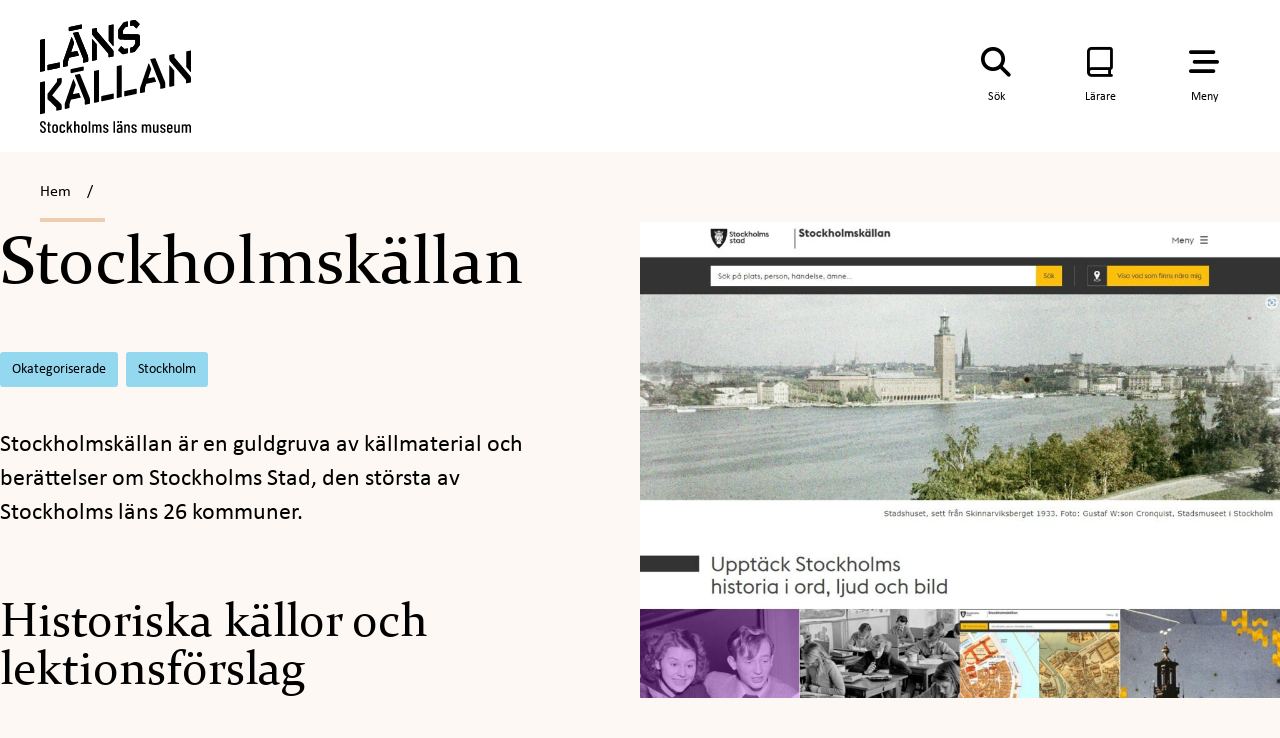

--- FILE ---
content_type: text/html; charset=UTF-8
request_url: https://lanskallan.se/tag/vanadislunden/
body_size: 12836
content:
<!DOCTYPE html>
<html lang="sv-SE">
  <head>
    <meta charset="UTF-8">
    <meta name="viewport" content="width=device-width, initial-scale=1">
    <meta name='robots' content='index, follow, max-image-preview:large, max-snippet:-1, max-video-preview:-1' />

	<!-- This site is optimized with the Yoast SEO plugin v19.13 - https://yoast.com/wordpress/plugins/seo/ -->
	<title>Vanadislunden Archives - Länskällan</title>
	<link rel="canonical" href="https://lanskallan.se/tag/vanadislunden/" />
	<meta property="og:locale" content="sv_SE" />
	<meta property="og:type" content="article" />
	<meta property="og:title" content="Vanadislunden Archives - Länskällan" />
	<meta property="og:url" content="https://lanskallan.se/tag/vanadislunden/" />
	<meta property="og:site_name" content="Länskällan" />
	<meta name="twitter:card" content="summary_large_image" />
	<script type="application/ld+json" class="yoast-schema-graph">{"@context":"https://schema.org","@graph":[{"@type":"CollectionPage","@id":"https://lanskallan.se/tag/vanadislunden/","url":"https://lanskallan.se/tag/vanadislunden/","name":"Vanadislunden Archives - Länskällan","isPartOf":{"@id":"https://lanskallan.se/#website"},"primaryImageOfPage":{"@id":"https://lanskallan.se/tag/vanadislunden/#primaryimage"},"image":{"@id":"https://lanskallan.se/tag/vanadislunden/#primaryimage"},"thumbnailUrl":"https://lanskallan.se/app/uploads/2023/10/skarmbild-2023-10-05-141018-e1696514677420.jpg","breadcrumb":{"@id":"https://lanskallan.se/tag/vanadislunden/#breadcrumb"},"inLanguage":"sv-SE"},{"@type":"ImageObject","inLanguage":"sv-SE","@id":"https://lanskallan.se/tag/vanadislunden/#primaryimage","url":"https://lanskallan.se/app/uploads/2023/10/skarmbild-2023-10-05-141018-e1696514677420.jpg","contentUrl":"https://lanskallan.se/app/uploads/2023/10/skarmbild-2023-10-05-141018-e1696514677420.jpg","width":1233,"height":745},{"@type":"BreadcrumbList","@id":"https://lanskallan.se/tag/vanadislunden/#breadcrumb","itemListElement":[{"@type":"ListItem","position":1,"name":"Home","item":"https://lanskallan.se/"},{"@type":"ListItem","position":2,"name":"Vanadislunden"}]},{"@type":"WebSite","@id":"https://lanskallan.se/#website","url":"https://lanskallan.se/","name":"Länskällan","description":"Lokal historia i Stockholms Län","publisher":{"@id":"https://lanskallan.se/#organization"},"potentialAction":[{"@type":"SearchAction","target":{"@type":"EntryPoint","urlTemplate":"https://lanskallan.se/?s={search_term_string}"},"query-input":"required name=search_term_string"}],"inLanguage":"sv-SE"},{"@type":"Organization","@id":"https://lanskallan.se/#organization","name":"Länskällan","url":"https://lanskallan.se/","logo":{"@type":"ImageObject","inLanguage":"sv-SE","@id":"https://lanskallan.se/#/schema/logo/image/","url":"https://lanskallan.se/app/uploads/2024/04/Lanskallan_stor_RGB.svg","contentUrl":"https://lanskallan.se/app/uploads/2024/04/Lanskallan_stor_RGB.svg","caption":"Länskällan"},"image":{"@id":"https://lanskallan.se/#/schema/logo/image/"}}]}</script>
	<!-- / Yoast SEO plugin. -->


<link rel='dns-prefetch' href='//s.w.org' />
<link rel="alternate" type="application/rss+xml" title="Länskällan &raquo; etikettflöde för Vanadislunden" href="https://lanskallan.se/tag/vanadislunden/feed/" />
<script type="text/javascript">
window._wpemojiSettings = {"baseUrl":"https:\/\/s.w.org\/images\/core\/emoji\/14.0.0\/72x72\/","ext":".png","svgUrl":"https:\/\/s.w.org\/images\/core\/emoji\/14.0.0\/svg\/","svgExt":".svg","source":{"concatemoji":"https:\/\/lanskallan.se\/wp\/wp-includes\/js\/wp-emoji-release.min.js?ver=6.0.2"}};
/*! This file is auto-generated */
!function(e,a,t){var n,r,o,i=a.createElement("canvas"),p=i.getContext&&i.getContext("2d");function s(e,t){var a=String.fromCharCode,e=(p.clearRect(0,0,i.width,i.height),p.fillText(a.apply(this,e),0,0),i.toDataURL());return p.clearRect(0,0,i.width,i.height),p.fillText(a.apply(this,t),0,0),e===i.toDataURL()}function c(e){var t=a.createElement("script");t.src=e,t.defer=t.type="text/javascript",a.getElementsByTagName("head")[0].appendChild(t)}for(o=Array("flag","emoji"),t.supports={everything:!0,everythingExceptFlag:!0},r=0;r<o.length;r++)t.supports[o[r]]=function(e){if(!p||!p.fillText)return!1;switch(p.textBaseline="top",p.font="600 32px Arial",e){case"flag":return s([127987,65039,8205,9895,65039],[127987,65039,8203,9895,65039])?!1:!s([55356,56826,55356,56819],[55356,56826,8203,55356,56819])&&!s([55356,57332,56128,56423,56128,56418,56128,56421,56128,56430,56128,56423,56128,56447],[55356,57332,8203,56128,56423,8203,56128,56418,8203,56128,56421,8203,56128,56430,8203,56128,56423,8203,56128,56447]);case"emoji":return!s([129777,127995,8205,129778,127999],[129777,127995,8203,129778,127999])}return!1}(o[r]),t.supports.everything=t.supports.everything&&t.supports[o[r]],"flag"!==o[r]&&(t.supports.everythingExceptFlag=t.supports.everythingExceptFlag&&t.supports[o[r]]);t.supports.everythingExceptFlag=t.supports.everythingExceptFlag&&!t.supports.flag,t.DOMReady=!1,t.readyCallback=function(){t.DOMReady=!0},t.supports.everything||(n=function(){t.readyCallback()},a.addEventListener?(a.addEventListener("DOMContentLoaded",n,!1),e.addEventListener("load",n,!1)):(e.attachEvent("onload",n),a.attachEvent("onreadystatechange",function(){"complete"===a.readyState&&t.readyCallback()})),(e=t.source||{}).concatemoji?c(e.concatemoji):e.wpemoji&&e.twemoji&&(c(e.twemoji),c(e.wpemoji)))}(window,document,window._wpemojiSettings);
</script>
<style type="text/css">
img.wp-smiley,
img.emoji {
	display: inline !important;
	border: none !important;
	box-shadow: none !important;
	height: 1em !important;
	width: 1em !important;
	margin: 0 0.07em !important;
	vertical-align: -0.1em !important;
	background: none !important;
	padding: 0 !important;
}
</style>
	<link rel='stylesheet' id='wp-block-library-css'  href='https://lanskallan.se/wp/wp-includes/css/dist/block-library/style.min.css?ver=6.0.2' type='text/css' media='all' />
<style id='global-styles-inline-css' type='text/css'>
body{--wp--preset--color--black: #000000;--wp--preset--color--cyan-bluish-gray: #abb8c3;--wp--preset--color--white: #ffffff;--wp--preset--color--pale-pink: #f78da7;--wp--preset--color--vivid-red: #cf2e2e;--wp--preset--color--luminous-vivid-orange: #ff6900;--wp--preset--color--luminous-vivid-amber: #fcb900;--wp--preset--color--light-green-cyan: #7bdcb5;--wp--preset--color--vivid-green-cyan: #00d084;--wp--preset--color--pale-cyan-blue: #8ed1fc;--wp--preset--color--vivid-cyan-blue: #0693e3;--wp--preset--color--vivid-purple: #9b51e0;--wp--preset--gradient--vivid-cyan-blue-to-vivid-purple: linear-gradient(135deg,rgba(6,147,227,1) 0%,rgb(155,81,224) 100%);--wp--preset--gradient--light-green-cyan-to-vivid-green-cyan: linear-gradient(135deg,rgb(122,220,180) 0%,rgb(0,208,130) 100%);--wp--preset--gradient--luminous-vivid-amber-to-luminous-vivid-orange: linear-gradient(135deg,rgba(252,185,0,1) 0%,rgba(255,105,0,1) 100%);--wp--preset--gradient--luminous-vivid-orange-to-vivid-red: linear-gradient(135deg,rgba(255,105,0,1) 0%,rgb(207,46,46) 100%);--wp--preset--gradient--very-light-gray-to-cyan-bluish-gray: linear-gradient(135deg,rgb(238,238,238) 0%,rgb(169,184,195) 100%);--wp--preset--gradient--cool-to-warm-spectrum: linear-gradient(135deg,rgb(74,234,220) 0%,rgb(151,120,209) 20%,rgb(207,42,186) 40%,rgb(238,44,130) 60%,rgb(251,105,98) 80%,rgb(254,248,76) 100%);--wp--preset--gradient--blush-light-purple: linear-gradient(135deg,rgb(255,206,236) 0%,rgb(152,150,240) 100%);--wp--preset--gradient--blush-bordeaux: linear-gradient(135deg,rgb(254,205,165) 0%,rgb(254,45,45) 50%,rgb(107,0,62) 100%);--wp--preset--gradient--luminous-dusk: linear-gradient(135deg,rgb(255,203,112) 0%,rgb(199,81,192) 50%,rgb(65,88,208) 100%);--wp--preset--gradient--pale-ocean: linear-gradient(135deg,rgb(255,245,203) 0%,rgb(182,227,212) 50%,rgb(51,167,181) 100%);--wp--preset--gradient--electric-grass: linear-gradient(135deg,rgb(202,248,128) 0%,rgb(113,206,126) 100%);--wp--preset--gradient--midnight: linear-gradient(135deg,rgb(2,3,129) 0%,rgb(40,116,252) 100%);--wp--preset--duotone--dark-grayscale: url('#wp-duotone-dark-grayscale');--wp--preset--duotone--grayscale: url('#wp-duotone-grayscale');--wp--preset--duotone--purple-yellow: url('#wp-duotone-purple-yellow');--wp--preset--duotone--blue-red: url('#wp-duotone-blue-red');--wp--preset--duotone--midnight: url('#wp-duotone-midnight');--wp--preset--duotone--magenta-yellow: url('#wp-duotone-magenta-yellow');--wp--preset--duotone--purple-green: url('#wp-duotone-purple-green');--wp--preset--duotone--blue-orange: url('#wp-duotone-blue-orange');--wp--preset--font-size--small: 13px;--wp--preset--font-size--medium: 20px;--wp--preset--font-size--large: 36px;--wp--preset--font-size--x-large: 42px;}.has-black-color{color: var(--wp--preset--color--black) !important;}.has-cyan-bluish-gray-color{color: var(--wp--preset--color--cyan-bluish-gray) !important;}.has-white-color{color: var(--wp--preset--color--white) !important;}.has-pale-pink-color{color: var(--wp--preset--color--pale-pink) !important;}.has-vivid-red-color{color: var(--wp--preset--color--vivid-red) !important;}.has-luminous-vivid-orange-color{color: var(--wp--preset--color--luminous-vivid-orange) !important;}.has-luminous-vivid-amber-color{color: var(--wp--preset--color--luminous-vivid-amber) !important;}.has-light-green-cyan-color{color: var(--wp--preset--color--light-green-cyan) !important;}.has-vivid-green-cyan-color{color: var(--wp--preset--color--vivid-green-cyan) !important;}.has-pale-cyan-blue-color{color: var(--wp--preset--color--pale-cyan-blue) !important;}.has-vivid-cyan-blue-color{color: var(--wp--preset--color--vivid-cyan-blue) !important;}.has-vivid-purple-color{color: var(--wp--preset--color--vivid-purple) !important;}.has-black-background-color{background-color: var(--wp--preset--color--black) !important;}.has-cyan-bluish-gray-background-color{background-color: var(--wp--preset--color--cyan-bluish-gray) !important;}.has-white-background-color{background-color: var(--wp--preset--color--white) !important;}.has-pale-pink-background-color{background-color: var(--wp--preset--color--pale-pink) !important;}.has-vivid-red-background-color{background-color: var(--wp--preset--color--vivid-red) !important;}.has-luminous-vivid-orange-background-color{background-color: var(--wp--preset--color--luminous-vivid-orange) !important;}.has-luminous-vivid-amber-background-color{background-color: var(--wp--preset--color--luminous-vivid-amber) !important;}.has-light-green-cyan-background-color{background-color: var(--wp--preset--color--light-green-cyan) !important;}.has-vivid-green-cyan-background-color{background-color: var(--wp--preset--color--vivid-green-cyan) !important;}.has-pale-cyan-blue-background-color{background-color: var(--wp--preset--color--pale-cyan-blue) !important;}.has-vivid-cyan-blue-background-color{background-color: var(--wp--preset--color--vivid-cyan-blue) !important;}.has-vivid-purple-background-color{background-color: var(--wp--preset--color--vivid-purple) !important;}.has-black-border-color{border-color: var(--wp--preset--color--black) !important;}.has-cyan-bluish-gray-border-color{border-color: var(--wp--preset--color--cyan-bluish-gray) !important;}.has-white-border-color{border-color: var(--wp--preset--color--white) !important;}.has-pale-pink-border-color{border-color: var(--wp--preset--color--pale-pink) !important;}.has-vivid-red-border-color{border-color: var(--wp--preset--color--vivid-red) !important;}.has-luminous-vivid-orange-border-color{border-color: var(--wp--preset--color--luminous-vivid-orange) !important;}.has-luminous-vivid-amber-border-color{border-color: var(--wp--preset--color--luminous-vivid-amber) !important;}.has-light-green-cyan-border-color{border-color: var(--wp--preset--color--light-green-cyan) !important;}.has-vivid-green-cyan-border-color{border-color: var(--wp--preset--color--vivid-green-cyan) !important;}.has-pale-cyan-blue-border-color{border-color: var(--wp--preset--color--pale-cyan-blue) !important;}.has-vivid-cyan-blue-border-color{border-color: var(--wp--preset--color--vivid-cyan-blue) !important;}.has-vivid-purple-border-color{border-color: var(--wp--preset--color--vivid-purple) !important;}.has-vivid-cyan-blue-to-vivid-purple-gradient-background{background: var(--wp--preset--gradient--vivid-cyan-blue-to-vivid-purple) !important;}.has-light-green-cyan-to-vivid-green-cyan-gradient-background{background: var(--wp--preset--gradient--light-green-cyan-to-vivid-green-cyan) !important;}.has-luminous-vivid-amber-to-luminous-vivid-orange-gradient-background{background: var(--wp--preset--gradient--luminous-vivid-amber-to-luminous-vivid-orange) !important;}.has-luminous-vivid-orange-to-vivid-red-gradient-background{background: var(--wp--preset--gradient--luminous-vivid-orange-to-vivid-red) !important;}.has-very-light-gray-to-cyan-bluish-gray-gradient-background{background: var(--wp--preset--gradient--very-light-gray-to-cyan-bluish-gray) !important;}.has-cool-to-warm-spectrum-gradient-background{background: var(--wp--preset--gradient--cool-to-warm-spectrum) !important;}.has-blush-light-purple-gradient-background{background: var(--wp--preset--gradient--blush-light-purple) !important;}.has-blush-bordeaux-gradient-background{background: var(--wp--preset--gradient--blush-bordeaux) !important;}.has-luminous-dusk-gradient-background{background: var(--wp--preset--gradient--luminous-dusk) !important;}.has-pale-ocean-gradient-background{background: var(--wp--preset--gradient--pale-ocean) !important;}.has-electric-grass-gradient-background{background: var(--wp--preset--gradient--electric-grass) !important;}.has-midnight-gradient-background{background: var(--wp--preset--gradient--midnight) !important;}.has-small-font-size{font-size: var(--wp--preset--font-size--small) !important;}.has-medium-font-size{font-size: var(--wp--preset--font-size--medium) !important;}.has-large-font-size{font-size: var(--wp--preset--font-size--large) !important;}.has-x-large-font-size{font-size: var(--wp--preset--font-size--x-large) !important;}
</style>
<link rel='stylesheet' id='tailwind-css'  href='https://lanskallan.se/app/themes/lanskallan/build/tailwind.css?ver=6.0.2' type='text/css' media='all' />
<link rel='stylesheet' id='ourmaincss-css'  href='https://lanskallan.se/app/themes/lanskallan/build/index.css?ver=6.0.2' type='text/css' media='all' />
<link rel="https://api.w.org/" href="https://lanskallan.se/wp-json/" /><link rel="alternate" type="application/json" href="https://lanskallan.se/wp-json/wp/v2/tags/176" /><link rel="EditURI" type="application/rsd+xml" title="RSD" href="https://lanskallan.se/wp/xmlrpc.php?rsd" />
<link rel="wlwmanifest" type="application/wlwmanifest+xml" href="https://lanskallan.se/wp/wp-includes/wlwmanifest.xml" /> 
<meta name="generator" content="WordPress 6.0.2" />
<link rel="icon" href="https://lanskallan.se/app/uploads/2023/01/cropped-lanskallan-fav-150x150.jpg" sizes="32x32" />
<link rel="icon" href="https://lanskallan.se/app/uploads/2023/01/cropped-lanskallan-fav-300x300.jpg" sizes="192x192" />
<link rel="apple-touch-icon" href="https://lanskallan.se/app/uploads/2023/01/cropped-lanskallan-fav-300x300.jpg" />
<meta name="msapplication-TileImage" content="https://lanskallan.se/app/uploads/2023/01/cropped-lanskallan-fav-300x300.jpg" />
    <script src="https://cdn-eu.readspeaker.com/script/13560/webReader/webReader.js?pids=wr" type="text/javascript" id="rs_req_Init"></script>
  </head>
  <body class="archive tag tag-vanadislunden tag-176 wp-custom-logo overflow-x-hidden">
          <div id="navbar" class="h-[6rem] sm:h-[9.5rem]"></div>
       
<main>
<div class="lk-breadcrumbs w-full bg-orange-100 flex">
    <div class="container mx-auto">
            <div class="w-fit min-h-full border-b-solid border-b-4 border-orange-900">
                <ul class="flex pt-7 pb-3.5 text-xs md:text-base list-none m-0">
                    <li class="mb-0">
                        <a href="https://lanskallan.se" class="no-underline">Hem </a>
                        <span class="mx-1 md:mx-3" aria-hidden="true">/</span>
                    </li>
                                                        </ul>
        </div>
    </div>
</div>
    <div>
      
<div class="wp-container-3 wp-block-columns">
<div class="wp-container-1 wp-block-column"><h2 class="wp-block-post-title">Stockholmskällan</h2>

<div class="flex flex-col md:flex-row">
    <div class="mb-[2.063rem] flex flex-wrap items-center text-sm">
                                                <span class="bg-blue-900 px-3 py-2 mr-2 mb-2 rounded-[0.188rem] leading-[1.188rem] pointer-events-none">Okategoriserade</span>
                                                                <span class="bg-blue-900 px-3 py-2 mr-2 mb-2 rounded-[0.188rem] leading-[1.188rem] pointer-events-none">Stockholm</span>
                        </div>
    </div>

    <div class="lk-preamble-block w-full text-2xl mb-[4.375rem] leading-[2.125rem] md:pr-10 lg:pr-20 xl:pr-32">
        Stockholmskällan är en guldgruva av källmaterial och berättelser om Stockholms Stad, den största av Stockholms läns 26 kommuner.     </div>



<h2>Historiska källor och lektionsförslag</h2>



<p>I Stockholmskällan finns mer än 30 000 historiska källmaterial. De ingår i samlingarna hos museer, arkiv och bibliotek i Stockholms Stad. På Stockholmskällan finns också färdiga lektionsförslag för undervisning från förskola till gymnasiet. </p>



<h2>Olika men med samma syfte</h2>



<p>Stockholmskällan startade redan 2005 och har varit en förebild och inspiration för Länskällan som lanserades i början av 2023. De båda webbresurserna fylls hela tiden på med nytt material för sina respektive geografiska områden, länet och staden. Syftet är dock gemensamt: att göra det lokala kulturarvet tillgängligt för skolan. Läs mer på länkarna nedan. </p>
</div>



<div class="wp-container-2 wp-block-column">
<figure class="wp-block-image size-large"><img src="https://lanskallan.se/app/uploads/2023/10/skarmbild-2023-10-05-141018-1024x761.jpg" alt="" class="wp-image-4500"/><figcaption><a href="https://stockholmskallan.stockholm.se/" target="_blank" rel="noreferrer noopener">Stockholmskällan</a></figcaption></figure>



<figure class="wp-block-image size-large"><img loading="lazy" width="705" height="1024" src="https://lanskallan.se/app/uploads/2022/11/lanskarta-705x1024.jpg" alt="" class="wp-image-194" srcset="https://lanskallan.se/app/uploads/2022/11/lanskarta-705x1024.jpg 705w, https://lanskallan.se/app/uploads/2022/11/lanskarta-207x300.jpg 207w, https://lanskallan.se/app/uploads/2022/11/lanskarta-768x1115.jpg 768w, https://lanskallan.se/app/uploads/2022/11/lanskarta-1058x1536.jpg 1058w, https://lanskallan.se/app/uploads/2022/11/lanskarta-1410x2048.jpg 1410w, https://lanskallan.se/app/uploads/2022/11/lanskarta-scaled.jpg 1763w" sizes="(max-width: 705px) 100vw, 705px" /><figcaption>Kommunerna i Stockholms län</figcaption></figure>
</div>
</div>



<div class="w-full container mx-auto flex flex-col lg:flex-row lg:justify-between lg:items-center text-sm pb-[4.375rem] mt-24 mt-0">
    <div class="flex flex-col lg:flex-row justify-end">
        <div class="mr-9 mb-2 lg:mb-0 flex items-center">  
            <span class="mr-1">Frågor om innehållet: </span>
            <a href="&#109;a&#x69;lto&#x3a;%6&#x63;ans%6ba%6&#99;la&#110;&#46;k%75l%74u%72&#x40;reg&#x69;onstockhol&#x6d;&#x2e;&#115;e" aria-label="Emejladress för frågor" rel="nofollow">&#x6c;anska&#x6c;lan&#46;ku&#x6c;tur&#64;regionsto&#99;&#107;hol&#x6d;&#46;se</a>        </div>
                    <div class="mr-9 mb-2 lg:mb-0  flex items-center">
                <span>Publicerad: 2023-09-25</span>
            </div>
                            <div class="mb-4 lg:mb-0 flex items-center">
                <span>Uppdaterad: 2023-12-04 </span>
            </div>
            </div>
    <div class="flex justify-end">
            </div>
</div>



<div class="container mx-auto my-12">
    <div class="w-[100%] lg:w-[75%] xl:w-[60%] h-full flex flex-col lg:flex-row">
                   
                <div class="w-[15.375rem] h-[15.375rem] mb-6 lg:mb-0">
                    <img class="min-w-[15.375rem] min-h-[15.375rem] object-cover rounded-md "  loading='lazy' src='https://lanskallan.se/app/uploads/2023/10/skarmbild-2023-10-05-141018-e1696514677420-1024x619.jpg' srcset='https://lanskallan.se/app/uploads/2023/10/skarmbild-2023-10-05-141018-e1696514677420-1024x619.jpg 1024w, https://lanskallan.se/app/uploads/2023/10/skarmbild-2023-10-05-141018-e1696514677420-300x181.jpg 300w, https://lanskallan.se/app/uploads/2023/10/skarmbild-2023-10-05-141018-e1696514677420-768x464.jpg 768w, https://lanskallan.se/app/uploads/2023/10/skarmbild-2023-10-05-141018-e1696514677420.jpg 1233w' alt='' sizes='(max-width: 1024px) 100vw, 1024px' width='1024' height='619' >
                </div>
          
                <div class="flex flex-col justify-center px-0 lg:px-8 w-full">
                            <div class="text-[1.85rem] lg:text-[2.5rem] leading-none font-serif mb-7">
                    Stockholmskällan                </div>
                                
             
                <div class="flex flex-wrap ">   
                                                <a href="https://stockholmskallan.stockholm.se/vad-ar-stockholmskallan/" target="_blank" class="block text-base mr-8 mb-3  xl:mb-0 underline-offset-[6.5px] decoration-2 decoration-black " >Vad är Stockholmskällan?</a>
                                             
                </div>
                    </div>        
    </div>
</div>



<div class="container mx-auto my-12">
    <div class="w-[100%] lg:w-[75%] xl:w-[60%] h-full flex flex-col lg:flex-row">
                   
                <div class="w-[15.375rem] h-[15.375rem] mb-6 lg:mb-0">
                    <img class="min-w-[15.375rem] min-h-[15.375rem] object-cover rounded-md "  loading='lazy' src='https://lanskallan.se/app/uploads/2023/01/cropped-lanskallan-fav.jpg' srcset='https://lanskallan.se/app/uploads/2023/01/cropped-lanskallan-fav.jpg 512w, https://lanskallan.se/app/uploads/2023/01/cropped-lanskallan-fav-300x300.jpg 300w, https://lanskallan.se/app/uploads/2023/01/cropped-lanskallan-fav-150x150.jpg 150w' alt='' sizes='(max-width: 512px) 100vw, 512px' width='512' height='512' >
                </div>
          
                <div class="flex flex-col justify-center px-0 lg:px-8 w-full">
                            <div class="text-[1.85rem] lg:text-[2.5rem] leading-none font-serif mb-7">
                    Länskällan                </div>
                                
             
                <div class="flex flex-wrap ">   
                                                <a href="https://lanskallan.se/om-lanskallan/" target="_self" class="block text-base mr-8 mb-3  xl:mb-0 underline-offset-[6.5px] decoration-2 decoration-black " >Om länskällan</a>
                                             
                </div>
                    </div>        
    </div>
</div>
    </div>
  
</main>

<footer class="w-full bg-black">
    <div class="container mx-auto">
        <div class="columns-1 lg:columns-2 pt-16 pb-16 md:pt-36 md:pb-28">
            <div class="w-full lg:break-after-column mb-10 lg:pr-24 xl:pr-36 text-white">
                <h1 class="mb-0">Länskällan</h1>
                <div class="text-subtitle mb-10">Lokal historia i Stockholms län</div>
                <div class="text-2xl mb-10">Länskällan är ett samarbete mellan Stockholms läns museum, kommuner i Stockholms län och Stockholms läns hembygdsförbund. Genom arkivhandlingar, bilder, texter och filmer vill vi väcka nyfikenhet om platsen vi bor på.</div>
                <div class="flex flex-col">
                                            <a class="text-orange-900 text-2xl underline-offset-[12px] mb-6" target="" href="https://lanskallan.se/om-lanskallan/">Läs mer om Länskällan</a>
                                                                <a class="text-orange-900 text-2xl underline-offset-[12px]" target="" href="https://esmaker.net/nx2/s.aspx?id=f1dbb56cb080">Anmäl dig till vårt nyhetsbrev</a>
                                    </div>
            </div>
            <div class="w-full grid grid-cols-2 md:grid-cols-3 gap-4 md:gap-[1.875rem] auto-rows-max ">
                 
                                                          
                        <a href="https://lanskallan.se/nynashamns-kommun-2/" target="_self" aria-label="Nynäshamns kommun" class="bg-grey-900 px-4 py-3.5 md:px-8 flex justify-center items-center rounded-md no-underline">
                                                            <img class="max-h-16 object-contain"  loading='lazy' src='https://lanskallan.se/app/uploads/2022/11/nynashamns-kommun.png'  alt='Logotyp för Nynäshamns kommun'  width='295' height='93'  >
                                                    </a>
                                        
                

                 
                                                          
                        <a href="https://lanskallan.se/stockholms-lans-hembygdsforbund/" target="_self" aria-label="Stockholms läns hembygdsförbund" class="bg-grey-900 px-4 py-3.5 md:px-8 flex justify-center items-center rounded-md no-underline">
                                                            <img class="max-h-16 object-contain"  loading='lazy' src='https://lanskallan.se/app/uploads/2022/12/stockholms-lans-hembygsforbund-logotyp.png'  alt='Logotyp för Stockholms läns hembygdsförbund'  width='291' height='54'  >
                                                    </a>
                                        
                

                 
                                                          
                        <a href="https://lanskallan.se/ekero-kommun/" target="_self" aria-label="Ekerö kommun" class="bg-grey-900 px-4 py-3.5 md:px-8 flex justify-center items-center rounded-md no-underline">
                                                            <img class="max-h-16 object-contain"  loading='lazy' src='https://lanskallan.se/app/uploads/2022/12/ekero-kommun-logotyp.png' srcset='https://lanskallan.se/app/uploads/2022/12/ekero-kommun-logotyp.png 362w, https://lanskallan.se/app/uploads/2022/12/ekero-kommun-logotyp-300x58.png 300w' alt='Ekerö kommuns logotyp' sizes='(max-width: 362px) 100vw, 362px' width='362' height='70'  >
                                                    </a>
                                        
                

                 
                                                          
                        <a href="https://lanskallan.se/nacka-kommun/" target="_self" aria-label="Nacka kommun" class="bg-grey-900 px-4 py-3.5 md:px-8 flex justify-center items-center rounded-md no-underline">
                                                            <img class="max-h-16 object-contain"  loading='lazy' src='https://lanskallan.se/app/uploads/2022/12/nacka-kommun-logotyp.png'  alt='Nacka kommuns logotyp'  width='222' height='70'  >
                                                    </a>
                                        
                

                 
                                                          
                        <a href="https://lanskallan.se/tyreso-kommun/" target="_self" aria-label="Tyresö kommun" class="bg-grey-900 px-4 py-3.5 md:px-8 flex justify-center items-center rounded-md no-underline">
                                                            <img class="max-h-16 object-contain"  loading='lazy' src='https://lanskallan.se/app/uploads/2022/12/tyreso-kommun-logotyp.png' srcset='https://lanskallan.se/app/uploads/2022/12/tyreso-kommun-logotyp.png 512w, https://lanskallan.se/app/uploads/2022/12/tyreso-kommun-logotyp-300x41.png 300w' alt='Tyresö kommuns logotyp' sizes='(max-width: 512px) 100vw, 512px' width='512' height='70'  >
                                                    </a>
                                        
                

                 
                                                          
                        <a href="https://lanskallan.se/taby-kommun/" target="_self" aria-label="Täby kommun" class="bg-grey-900 px-4 py-3.5 md:px-8 flex justify-center items-center rounded-md no-underline">
                                                            <img class="max-h-16 object-contain"  loading='lazy' src='https://lanskallan.se/app/uploads/2022/12/taby-kommun-logotyp.png'  alt='Täby kommuns logotyp'  width='225' height='70'  >
                                                    </a>
                                        
                

                 
                                                          
                        <a href="https://lanskallan.se/upplands-bro-kommun/" target="_self" aria-label="Upplands-Bro kommun" class="bg-grey-900 px-4 py-3.5 md:px-8 flex justify-center items-center rounded-md no-underline">
                                                            <img class="max-h-16 object-contain"  loading='lazy' src='https://lanskallan.se/app/uploads/2022/12/upplandsbro-kommun-logotyp.png'  alt='Logotyp för Upplands-Bros kommun'  width='272' height='70'  >
                                                    </a>
                                        
                

                 
                                                          
                        <a href="https://lanskallan.se/norrtalje-kommun/" target="_self" aria-label="Norrtälje kommun" class="bg-grey-900 px-4 py-3.5 md:px-8 flex justify-center items-center rounded-md no-underline">
                                                            <img class="max-h-16 object-contain"  loading='lazy' src='https://lanskallan.se/app/uploads/2022/12/norrtalje-kommun-logotyp.png' srcset='https://lanskallan.se/app/uploads/2022/12/norrtalje-kommun-logotyp.png 796w, https://lanskallan.se/app/uploads/2022/12/norrtalje-kommun-logotyp-300x112.png 300w, https://lanskallan.se/app/uploads/2022/12/norrtalje-kommun-logotyp-768x287.png 768w' alt='Logotyp för Norrtälje kommun' sizes='(max-width: 796px) 100vw, 796px' width='796' height='297'  >
                                                    </a>
                                        
                

                 
                                                          
                        <a href="https://lanskallan.se/sigtuna-kommun/" target="_self" aria-label="Sigtuna kommun" class="bg-grey-900 px-4 py-3.5 md:px-8 flex justify-center items-center rounded-md no-underline">
                                                            <img class="max-h-16 object-contain"  loading='lazy' src='https://lanskallan.se/app/uploads/2024/02/sigtuna-inverterad.png' srcset='https://lanskallan.se/app/uploads/2024/02/sigtuna-inverterad.png 900w, https://lanskallan.se/app/uploads/2024/02/sigtuna-inverterad-300x98.png 300w, https://lanskallan.se/app/uploads/2024/02/sigtuna-inverterad-768x251.png 768w' alt='' sizes='(max-width: 900px) 100vw, 900px' width='900' height='294'  >
                                                    </a>
                                        
                

                 
                                                          
                        <a href="https://lanskallan.se/?page_id=6977" target="_self" aria-label="Huddinge kommun" class="bg-grey-900 px-4 py-3.5 md:px-8 flex justify-center items-center rounded-md no-underline">
                                                            <img class="max-h-16 object-contain"  loading='lazy' src='https://lanskallan.se/app/uploads/2024/05/huddinge-kommun-logotyp-vit-1024x288.png' srcset='https://lanskallan.se/app/uploads/2024/05/huddinge-kommun-logotyp-vit-1024x288.png 1024w, https://lanskallan.se/app/uploads/2024/05/huddinge-kommun-logotyp-vit-300x84.png 300w, https://lanskallan.se/app/uploads/2024/05/huddinge-kommun-logotyp-vit-768x216.png 768w, https://lanskallan.se/app/uploads/2024/05/huddinge-kommun-logotyp-vit-1536x432.png 1536w, https://lanskallan.se/app/uploads/2024/05/huddinge-kommun-logotyp-vit-2048x576.png 2048w' alt='' sizes='(max-width: 1024px) 100vw, 1024px' width='1024' height='288'  >
                                                    </a>
                                        
                

                                                    <a href="https://lanskallan.se/vara-bidragsgivare/" aria-label="Så kan din kommun vara med och bidra, läs mer" class="flex items-center no-underline bg-orange-900 p-4 font-bold rounded-md">
                        Så kan din kommun vara med och bidra                        <i class="fa-solid fa-arrow-right text-2xl" aria-hidden="true"></i>
                    </a>
                            </div>
        </div>
        <div class="flex flex-col lg:flex-row lg:items-end pb-12 text-lg">
            <div class="mb-4 lg:mr-14 lg:mb-0 max-w-[12rem]">
                <img src="https://lanskallan.se/app/themes/lanskallan/src/images/region-stockholm-vit.png" alt="Länskällans sidfotslogotyp">
            </div>
            <div class="mb-4 lg:mr-14 lg:mb-0">
                <span class="text-white">En webbplats från</span>
                <a class="text-orange-900" href="https://stockholmslansmuseum.se" aria-label="Stockholms Läns museum, Gå till sidan">Stockholms Läns museum</a>
            </div>
            <div>
                <span class="text-white mr-4">Om webbplatsen: </span>
                                    <a class="text-orange-900 mr-6" href="https://lanskallan.se/tillganglighetsredogorelse/" aria-label="Tillgänglighetsredogörelse, Gå till sidan">Tillgänglighetsredogörelse</a>
                                                
            </div>           
        </div>
    </div>
   
</footer>
<style>.wp-container-1 > .alignleft { float: left; margin-inline-start: 0; margin-inline-end: 2em; }.wp-container-1 > .alignright { float: right; margin-inline-start: 2em; margin-inline-end: 0; }.wp-container-1 > .aligncenter { margin-left: auto !important; margin-right: auto !important; }</style>
<style>.wp-container-2 > .alignleft { float: left; margin-inline-start: 0; margin-inline-end: 2em; }.wp-container-2 > .alignright { float: right; margin-inline-start: 2em; margin-inline-end: 0; }.wp-container-2 > .aligncenter { margin-left: auto !important; margin-right: auto !important; }</style>
<style>.wp-container-3 {display: flex;gap: 2em;flex-wrap: nowrap;align-items: center;}.wp-container-3 > * { margin: 0; }</style>
<script type='text/javascript' src='https://lanskallan.se/wp/wp-includes/js/dist/vendor/lodash.min.js?ver=4.17.19' id='lodash-js'></script>
<script type='text/javascript' id='lodash-js-after'>
window.lodash = _.noConflict();
</script>
<script type='text/javascript' src='https://lanskallan.se/wp/wp-includes/js/dist/vendor/regenerator-runtime.min.js?ver=0.13.9' id='regenerator-runtime-js'></script>
<script type='text/javascript' src='https://lanskallan.se/wp/wp-includes/js/dist/vendor/wp-polyfill.min.js?ver=3.15.0' id='wp-polyfill-js'></script>
<script type='text/javascript' src='https://lanskallan.se/wp/wp-includes/js/dist/vendor/react.min.js?ver=17.0.1' id='react-js'></script>
<script type='text/javascript' src='https://lanskallan.se/wp/wp-includes/js/dist/vendor/react-dom.min.js?ver=17.0.1' id='react-dom-js'></script>
<script type='text/javascript' src='https://lanskallan.se/wp/wp-includes/js/dist/escape-html.min.js?ver=00a5735837e9efe13da1d979f16a7105' id='wp-escape-html-js'></script>
<script type='text/javascript' src='https://lanskallan.se/wp/wp-includes/js/dist/element.min.js?ver=3dfdc75a0abf30f057df44e9a39abe5b' id='wp-element-js'></script>
<script type='text/javascript' id='ourmainjs-js-extra'>
/* <![CDATA[ */
var wp_config = {"menues":{"home":"https:\/\/lanskallan.se","logo":"<?xml version=\"1.0\" encoding=\"UTF-8\"?><svg id=\"Lager_1\" xmlns=\"http:\/\/www.w3.org\/2000\/svg\" viewBox=\"0 0 226.77 170.08\"><g><path d=\"M1.27,168.84c-.81-.83-1.21-1.91-1.21-3.24v-.65c0-.17,.08-.25,.25-.25h1.85c.17,0,.25,.08,.25,.25v.53c0,.77,.19,1.38,.58,1.84,.38,.46,.88,.69,1.48,.69s1.1-.22,1.49-.66c.39-.44,.59-1.02,.59-1.74,0-.48-.1-.91-.31-1.28-.21-.37-.48-.7-.83-.99-.34-.29-.9-.72-1.67-1.29-.85-.63-1.52-1.18-2-1.63-.48-.45-.89-.99-1.23-1.63S0,157.4,0,156.55C0,155.2,.4,154.13,1.2,153.33s1.84-1.19,3.13-1.19,2.41,.43,3.22,1.28c.81,.85,1.21,1.97,1.21,3.36v.63c0,.17-.08,.25-.25,.25h-1.85c-.17,0-.25-.08-.25-.25v-.68c0-.75-.19-1.36-.58-1.82-.38-.46-.89-.69-1.5-.69-.58,0-1.06,.21-1.43,.61-.37,.41-.55,.98-.55,1.72,0,.67,.18,1.23,.55,1.69,.37,.46,1.08,1.07,2.13,1.84,1,.75,1.76,1.36,2.27,1.83,.51,.47,.9,.98,1.18,1.54,.28,.56,.41,1.22,.41,1.99,0,1.4-.41,2.53-1.23,3.37-.82,.84-1.89,1.26-3.21,1.26s-2.38-.41-3.19-1.24Z\"\/><path d=\"M16.13,158.88h-1.75c-.07,0-.1,.03-.1,.1v7.04c0,.67,.12,1.13,.35,1.39,.23,.26,.6,.38,1.1,.36h.23c.17,0,.25,.08,.25,.25v1.6c0,.17-.08,.25-.25,.25h-.78c-1.07,0-1.87-.21-2.42-.63-.54-.42-.81-1.21-.81-2.38v-7.89c0-.07-.03-.1-.1-.1h-.98c-.17,0-.25-.08-.25-.25v-1.25c0-.17,.08-.25,.25-.25h.98c.07,0,.1-.03,.1-.1v-2.83c0-.17,.08-.25,.25-.25h1.83c.17,0,.25,.08,.25,.25v2.83c0,.07,.03,.1,.1,.1h1.75c.17,0,.25,.08,.25,.25v1.25c0,.17-.08,.25-.25,.25Z\"\/><path d=\"M19.52,168.99c-.76-.73-1.14-1.69-1.14-2.89v-5.18c0-1.19,.38-2.15,1.15-2.88,.77-.73,1.79-1.1,3.08-1.1s2.34,.37,3.11,1.1c.77,.73,1.15,1.7,1.15,2.88v5.18c0,1.2-.38,2.17-1.15,2.89-.77,.73-1.8,1.09-3.11,1.09s-2.33-.36-3.09-1.09Zm4.42-1.58c.35-.38,.53-.87,.53-1.49v-4.86c0-.6-.17-1.09-.53-1.48-.35-.38-.79-.58-1.33-.58s-.97,.19-1.31,.58c-.34,.38-.51,.88-.51,1.48v4.86c0,.62,.17,1.11,.51,1.49,.34,.38,.78,.56,1.31,.56s.98-.19,1.33-.56Z\"\/><path d=\"M30.47,169c-.76-.72-1.14-1.69-1.14-2.91v-5.18c0-1.19,.38-2.15,1.14-2.88s1.78-1.1,3.07-1.1c.85,0,1.6,.16,2.24,.49,.64,.33,1.13,.77,1.48,1.33s.51,1.19,.51,1.89v.33c0,.17-.08,.25-.25,.25l-1.9,.08c-.17,0-.25-.08-.25-.25v-.25c0-.48-.17-.9-.53-1.25-.35-.35-.78-.53-1.3-.53s-.97,.19-1.3,.58-.5,.88-.5,1.48v4.88c0,.6,.17,1.09,.5,1.48,.33,.38,.77,.58,1.3,.58s.95-.17,1.3-.53c.35-.35,.53-.77,.53-1.25v-.25c0-.17,.08-.25,.25-.25l1.9,.02c.17,0,.25,.08,.25,.25v.38c0,1.09-.38,1.97-1.15,2.67-.77,.69-1.79,1.04-3.08,1.04s-2.31-.36-3.07-1.08Z\"\/><path d=\"M40.22,169.63v-17.03c0-.17,.08-.25,.25-.25h1.9c.17,0,.25,.08,.25,.25v9.49s.02,.08,.05,.1c.03,.02,.06,0,.07-.05l3.23-4.86c.08-.1,.18-.15,.3-.15h1.95c.1,0,.17,.03,.2,.09,.03,.06,.03,.13-.03,.21l-2.58,3.81s-.06,.1-.02,.15l3,8.21,.03,.1c0,.12-.08,.17-.23,.17h-1.98c-.15,0-.25-.07-.3-.2l-2-6.29c-.02-.1-.07-.11-.15-.03l-1.5,2.18s-.05,.08-.05,.13v3.96c0,.17-.08,.25-.25,.25h-1.9c-.17,0-.25-.08-.25-.25Z\"\/><path d=\"M58.6,158.02c.56,.71,.84,1.72,.84,3.02v8.59c0,.17-.08,.25-.25,.25h-1.9c-.17,0-.25-.08-.25-.25v-8.39c0-.7-.15-1.24-.45-1.63-.3-.38-.72-.58-1.25-.58s-.98,.19-1.29,.56c-.31,.38-.48,.91-.51,1.59,0,.1,0,.15-.03,.15v8.29c0,.17-.08,.25-.25,.25h-1.9c-.17,0-.25-.08-.25-.25v-17.03c0-.17,.08-.25,.25-.25h1.9c.17,0,.25,.08,.25,.25v5.46s.02,.05,.05,.06c.03,0,.07-.01,.1-.06,.6-.73,1.44-1.1,2.53-1.1s1.86,.36,2.42,1.06Z\"\/><path d=\"M63.16,168.99c-.76-.73-1.14-1.69-1.14-2.89v-5.18c0-1.19,.38-2.15,1.15-2.88,.77-.73,1.79-1.1,3.08-1.1s2.34,.37,3.11,1.1c.77,.73,1.15,1.7,1.15,2.88v5.18c0,1.2-.38,2.17-1.15,2.89-.77,.73-1.8,1.09-3.11,1.09s-2.33-.36-3.09-1.09Zm4.42-1.58c.35-.38,.53-.87,.53-1.49v-4.86c0-.6-.17-1.09-.53-1.48-.35-.38-.79-.58-1.33-.58s-.97,.19-1.31,.58c-.34,.38-.51,.88-.51,1.48v4.86c0,.62,.17,1.11,.51,1.49,.34,.38,.78,.56,1.31,.56s.98-.19,1.33-.56Z\"\/><path d=\"M73.09,169.63v-17.03c0-.17,.08-.25,.25-.25h1.9c.17,0,.25,.08,.25,.25v17.03c0,.17-.08,.25-.25,.25h-1.9c-.17,0-.25-.08-.25-.25Z\"\/><path d=\"M91.41,158.07c.56,.74,.84,1.78,.84,3.12v8.44c0,.17-.08,.25-.25,.25h-1.88c-.17,0-.25-.08-.25-.25v-8.27c0-.73-.15-1.31-.45-1.72-.3-.41-.7-.61-1.2-.61-.54,0-.96,.21-1.28,.61-.32,.41-.48,.97-.48,1.69v8.29c0,.17-.08,.25-.25,.25h-1.88c-.17,0-.25-.08-.25-.25v-8.27c0-.73-.15-1.31-.45-1.72-.3-.41-.7-.61-1.2-.61-.53,0-.96,.21-1.28,.61-.32,.41-.48,.97-.48,1.69v8.29c0,.17-.08,.25-.25,.25h-1.88c-.17,0-.25-.08-.25-.25v-12.25c0-.17,.08-.25,.25-.25h1.88c.17,0,.25,.08,.25,.25v.63s.01,.06,.04,.08c.02,.02,.05,0,.09-.02,.33-.37,.72-.64,1.15-.83,.43-.18,.87-.28,1.3-.28,1.27,0,2.18,.56,2.73,1.68,.02,.03,.04,.05,.08,.04,.03,0,.06-.05,.08-.11,.33-.57,.76-.98,1.28-1.23,.52-.25,1.05-.38,1.6-.38,1.03,0,1.83,.37,2.39,1.11Z\"\/><path d=\"M95.74,169.11c-.73-.61-1.09-1.43-1.09-2.47v-.23c0-.17,.08-.25,.25-.25h1.78c.17,0,.25,.08,.25,.25v.18c0,.45,.17,.83,.53,1.14,.35,.31,.78,.46,1.3,.46s.91-.15,1.21-.45c.31-.3,.46-.68,.46-1.15,0-.37-.11-.68-.33-.93-.22-.25-.47-.45-.76-.59-.29-.14-.74-.34-1.34-.59-.65-.28-1.19-.56-1.62-.83-.43-.27-.81-.65-1.14-1.15-.33-.5-.5-1.14-.5-1.9,0-1.13,.35-2.02,1.06-2.65,.71-.63,1.67-.95,2.87-.95s2.21,.33,2.92,.98c.71,.65,1.06,1.54,1.06,2.65v.08c0,.17-.08,.25-.25,.25h-1.73c-.17,0-.25-.08-.25-.25v-.18c0-.45-.16-.83-.48-1.15s-.73-.48-1.23-.48-.93,.16-1.23,.48c-.3,.32-.45,.7-.45,1.15,0,.35,.1,.64,.3,.88,.2,.23,.44,.42,.73,.56,.28,.14,.73,.35,1.35,.61,.68,.3,1.25,.59,1.7,.86,.45,.28,.85,.66,1.19,1.16,.34,.5,.51,1.13,.51,1.88,0,1.09-.37,1.95-1.11,2.58-.74,.64-1.75,.95-3.02,.95s-2.24-.3-2.97-.91Z\"\/><path d=\"M110.33,169.63v-17.03c0-.17,.08-.25,.25-.25h1.9c.17,0,.25,.08,.25,.25v17.03c0,.17-.08,.25-.25,.25h-1.9c-.17,0-.25-.08-.25-.25Z\"\/><path d=\"M122.64,158.08c.78,.77,1.16,1.78,1.16,3.03v8.52c0,.17-.08,.25-.25,.25h-1.9c-.17,0-.25-.08-.25-.25v-.55s-.01-.06-.04-.08c-.03-.02-.05,0-.09,.03-.58,.7-1.44,1.05-2.58,1.05-.95,0-1.79-.27-2.52-.81-.73-.54-1.09-1.51-1.09-2.89s.44-2.52,1.32-3.19,2.02-1.01,3.44-1.01h1.45c.07,0,.1-.03,.1-.1v-.73c0-.7-.17-1.26-.5-1.69-.33-.43-.77-.64-1.3-.64-.42,0-.77,.14-1.05,.43s-.45,.65-.5,1.1c0,.17-.08,.25-.25,.25h-2.03c-.17,0-.25-.08-.25-.25,.08-1.07,.51-1.94,1.28-2.6,.77-.67,1.72-1,2.86-1,1.22,0,2.22,.38,2.99,1.15Zm-6.27-3.41c-.3-.3-.45-.68-.45-1.15s.15-.85,.45-1.15c.3-.3,.68-.45,1.15-.45s.85,.15,1.15,.45,.45,.68,.45,1.15-.15,.85-.45,1.15c-.3,.3-.68,.45-1.15,.45s-.85-.15-1.15-.45Zm4.38,12.75c.43-.37,.65-.88,.65-1.55v-1.7c0-.07-.03-.1-.1-.1h-1.53c-.67,0-1.2,.18-1.6,.54s-.6,.88-.6,1.57c0,.6,.15,1.05,.45,1.35,.3,.3,.7,.45,1.2,.45,.58,0,1.09-.18,1.53-.55Zm-.33-12.75c-.3-.3-.45-.68-.45-1.15s.15-.85,.45-1.15c.3-.3,.68-.45,1.15-.45s.85,.15,1.15,.45c.3,.3,.45,.68,.45,1.15s-.15,.85-.45,1.15-.68,.45-1.15,.45-.85-.15-1.15-.45Z\"\/><path d=\"M133.96,158.02c.56,.71,.84,1.72,.84,3.02v8.59c0,.17-.08,.25-.25,.25h-1.9c-.17,0-.25-.08-.25-.25v-8.39c0-.7-.15-1.24-.45-1.63-.3-.38-.72-.58-1.25-.58s-.98,.19-1.29,.56c-.31,.38-.48,.91-.51,1.59,0,.1,0,.15-.03,.15v8.29c0,.17-.08,.25-.25,.25h-1.9c-.17,0-.25-.08-.25-.25v-12.25c0-.17,.08-.25,.25-.25h1.9c.17,0,.25,.08,.25,.25v.68s.02,.05,.05,.06c.03,0,.07-.01,.1-.06,.6-.73,1.44-1.1,2.53-1.1s1.86,.36,2.42,1.06Z\"\/><path d=\"M138.27,169.11c-.73-.61-1.09-1.43-1.09-2.47v-.23c0-.17,.08-.25,.25-.25h1.78c.17,0,.25,.08,.25,.25v.18c0,.45,.17,.83,.53,1.14,.35,.31,.78,.46,1.3,.46s.91-.15,1.21-.45c.31-.3,.46-.68,.46-1.15,0-.37-.11-.68-.33-.93-.22-.25-.47-.45-.76-.59-.29-.14-.74-.34-1.34-.59-.65-.28-1.19-.56-1.62-.83-.43-.27-.81-.65-1.14-1.15-.33-.5-.5-1.14-.5-1.9,0-1.13,.35-2.02,1.06-2.65,.71-.63,1.67-.95,2.87-.95s2.21,.33,2.92,.98c.71,.65,1.06,1.54,1.06,2.65v.08c0,.17-.08,.25-.25,.25h-1.73c-.17,0-.25-.08-.25-.25v-.18c0-.45-.16-.83-.48-1.15s-.73-.48-1.23-.48-.93,.16-1.23,.48c-.3,.32-.45,.7-.45,1.15,0,.35,.1,.64,.3,.88,.2,.23,.44,.42,.73,.56,.28,.14,.73,.35,1.35,.61,.68,.3,1.25,.59,1.7,.86,.45,.28,.85,.66,1.19,1.16,.34,.5,.51,1.13,.51,1.88,0,1.09-.37,1.95-1.11,2.58-.74,.64-1.75,.95-3.02,.95s-2.24-.3-2.97-.91Z\"\/><path d=\"M166.07,158.07c.56,.74,.84,1.78,.84,3.12v8.44c0,.17-.08,.25-.25,.25h-1.88c-.17,0-.25-.08-.25-.25v-8.27c0-.73-.15-1.31-.45-1.72-.3-.41-.7-.61-1.2-.61-.54,0-.96,.21-1.28,.61-.32,.41-.48,.97-.48,1.69v8.29c0,.17-.08,.25-.25,.25h-1.88c-.17,0-.25-.08-.25-.25v-8.27c0-.73-.15-1.31-.45-1.72-.3-.41-.7-.61-1.2-.61-.53,0-.96,.21-1.28,.61-.32,.41-.48,.97-.48,1.69v8.29c0,.17-.08,.25-.25,.25h-1.88c-.17,0-.25-.08-.25-.25v-12.25c0-.17,.08-.25,.25-.25h1.88c.17,0,.25,.08,.25,.25v.63s.01,.06,.04,.08c.02,.02,.05,0,.09-.02,.33-.37,.72-.64,1.15-.83,.43-.18,.87-.28,1.3-.28,1.27,0,2.18,.56,2.73,1.68,.02,.03,.04,.05,.08,.04,.03,0,.06-.05,.08-.11,.33-.57,.76-.98,1.28-1.23,.52-.25,1.05-.38,1.6-.38,1.03,0,1.83,.37,2.39,1.11Z\"\/><path d=\"M175.78,157.13h1.9c.17,0,.25,.08,.25,.25v12.25c0,.17-.08,.25-.25,.25h-1.9c-.17,0-.25-.08-.25-.25v-.73s-.01-.08-.04-.08-.05,.02-.09,.05c-.5,.79-1.3,1.18-2.4,1.18-1,0-1.81-.3-2.43-.91-.62-.61-.93-1.54-.93-2.79v-8.97c0-.17,.08-.25,.25-.25h1.9c.17,0,.25,.08,.25,.25v8.44c0,1.44,.57,2.15,1.7,2.15,.57,0,1.01-.2,1.32-.61,.31-.41,.46-.97,.46-1.69v-8.29c0-.17,.08-.25,.25-.25Z\"\/><path d=\"M181.55,169.11c-.73-.61-1.09-1.43-1.09-2.47v-.23c0-.17,.08-.25,.25-.25h1.78c.17,0,.25,.08,.25,.25v.18c0,.45,.17,.83,.53,1.14,.35,.31,.78,.46,1.3,.46s.91-.15,1.21-.45c.31-.3,.46-.68,.46-1.15,0-.37-.11-.68-.33-.93-.22-.25-.47-.45-.76-.59-.29-.14-.74-.34-1.34-.59-.65-.28-1.19-.56-1.62-.83-.43-.27-.81-.65-1.14-1.15-.33-.5-.5-1.14-.5-1.9,0-1.13,.35-2.02,1.06-2.65,.71-.63,1.67-.95,2.87-.95s2.21,.33,2.92,.98c.71,.65,1.06,1.54,1.06,2.65v.08c0,.17-.08,.25-.25,.25h-1.73c-.17,0-.25-.08-.25-.25v-.18c0-.45-.16-.83-.48-1.15s-.73-.48-1.23-.48-.93,.16-1.23,.48c-.3,.32-.45,.7-.45,1.15,0,.35,.1,.64,.3,.88,.2,.23,.44,.42,.73,.56,.28,.14,.73,.35,1.35,.61,.68,.3,1.25,.59,1.7,.86,.45,.28,.85,.66,1.19,1.16,.34,.5,.51,1.13,.51,1.88,0,1.09-.37,1.95-1.11,2.58-.74,.64-1.75,.95-3.02,.95s-2.24-.3-2.97-.91Z\"\/><path d=\"M198.84,164.49h-5.66c-.07,0-.1,.03-.1,.1v1.35c0,.6,.17,1.09,.5,1.48,.33,.38,.77,.58,1.3,.58,.47,0,.86-.14,1.18-.43s.52-.65,.6-1.1c.05-.13,.14-.2,.28-.2l1.85,.1c.08,0,.15,.03,.19,.08,.04,.05,.05,.11,.04,.17-.12,1.09-.53,1.93-1.24,2.54-.71,.61-1.67,.91-2.89,.91-1.29,0-2.31-.36-3.07-1.08-.76-.72-1.14-1.68-1.14-2.88v-5.21c0-1.19,.38-2.15,1.14-2.88s1.78-1.1,3.07-1.1,2.33,.37,3.08,1.1c.75,.73,1.13,1.7,1.13,2.88v3.33c0,.17-.08,.25-.25,.25Zm-5.26-4.91c-.33,.38-.5,.88-.5,1.48v1.33c0,.07,.03,.1,.1,.1h3.43c.07,0,.1-.03,.1-.1v-1.33c0-.6-.17-1.09-.5-1.48-.33-.38-.78-.58-1.33-.58s-.97,.19-1.3,.58Z\"\/><path d=\"M207.71,157.13h1.9c.17,0,.25,.08,.25,.25v12.25c0,.17-.08,.25-.25,.25h-1.9c-.17,0-.25-.08-.25-.25v-.73s-.01-.08-.04-.08-.05,.02-.09,.05c-.5,.79-1.3,1.18-2.4,1.18-1,0-1.81-.3-2.43-.91-.62-.61-.93-1.54-.93-2.79v-8.97c0-.17,.08-.25,.25-.25h1.9c.17,0,.25,.08,.25,.25v8.44c0,1.44,.57,2.15,1.7,2.15,.57,0,1.01-.2,1.32-.61,.31-.41,.46-.97,.46-1.69v-8.29c0-.17,.08-.25,.25-.25Z\"\/><path d=\"M225.93,158.07c.56,.74,.84,1.78,.84,3.12v8.44c0,.17-.08,.25-.25,.25h-1.88c-.17,0-.25-.08-.25-.25v-8.27c0-.73-.15-1.31-.45-1.72-.3-.41-.7-.61-1.2-.61-.54,0-.96,.21-1.28,.61-.32,.41-.48,.97-.48,1.69v8.29c0,.17-.08,.25-.25,.25h-1.88c-.17,0-.25-.08-.25-.25v-8.27c0-.73-.15-1.31-.45-1.72-.3-.41-.7-.61-1.2-.61-.53,0-.96,.21-1.28,.61-.32,.41-.48,.97-.48,1.69v8.29c0,.17-.08,.25-.25,.25h-1.88c-.17,0-.25-.08-.25-.25v-12.25c0-.17,.08-.25,.25-.25h1.88c.17,0,.25,.08,.25,.25v.63s.01,.06,.04,.08c.02,.02,.05,0,.09-.02,.33-.37,.72-.64,1.15-.83,.43-.18,.87-.28,1.3-.28,1.27,0,2.18,.56,2.73,1.68,.02,.03,.04,.05,.08,.04,.03,0,.06-.05,.08-.11,.33-.57,.76-.98,1.28-1.23,.52-.25,1.05-.38,1.6-.38,1.03,0,1.83,.37,2.39,1.11Z\"\/><\/g><g><path d=\"M.26,141.54c.38,.27,.72,.18,.72,.18l5.66-1.2s.51-.1,.74-.49c.18-.3,.19-.89,.19-.89v-46.08s.01-.34-.25-.57c-.23-.19-.61-.14-.61-.14l-5.86,1.24s-.29,.03-.59,.36c-.27,.29-.26,.66-.26,.66v46.16s-.03,.57,.26,.77\"\/><path d=\"M32.49,129.06c0-1.37-.25-2.32-1.27-3.27l-12.68-12s-.18-.17-.16-.42c0-.16,.17-.36,.17-.36l12.74-16.19c.89-1.13,1.21-2.35,1.21-3.72v-5.3s.01-.37-.24-.59c-.24-.21-.59-.15-.59-.15l-5.54,1.17s-.29,.04-.52,.29c-.23,.25-.23,.59-.23,.59v3.32c0,.36-.13,.75-.38,1.09l-13.47,17.38s-.22,.25-.3,.49c-.09,.26-.09,.61-.09,.61v6.28s0,.35,.09,.58c.09,.22,.29,.41,.29,.41l12.59,12.12c.26,.24,.38,.57,.38,.93v3.32s-.04,.46,.26,.7c.32,.26,.68,.19,.68,.19l6.4-1.35s.31-.08,.52-.4c.19-.29,.15-.57,.15-.57v-5.17Z\"\/><path d=\"M81.22,124.51c.38,.27,.77,.17,.77,.17l5.66-1.2s.45-.11,.69-.46c.21-.31,.19-.79,.19-.79v-46.19s.01-.34-.25-.57c-.23-.19-.61-.14-.61-.14l-5.86,1.24s-.29,.03-.59,.36c-.27,.29-.26,.65-.26,.65v46.16s-.03,.57,.26,.77\"\/><path d=\"M144.87,103.42c-.24-.16-.6-.12-.6-.12l-16.96,3.6s-.38,.08-.62,.34c-.23,.26-.25,.76-.25,.76v6.17s-.03,.34,.24,.59c.29,.28,.77,.19,.77,.19l16.86-3.57s.41-.12,.62-.38c.22-.28,.2-.72,.2-.72v-6.3s0-.39-.25-.56\"\/><path d=\"M218.82,89.81c.26,.24,.38,.57,.38,.93v3.69s-.02,.51,.21,.71c.33,.29,.72,.17,.72,.17l5.7-1.2s.41-.08,.69-.42c.25-.31,.25-.78,.25-.78v-5.51c0-1.37-.51-2.35-1.27-3.27l-23.27-27.42c-.26-.24-.38-.57-.38-.93v-3.82s.02-.43-.21-.65c-.22-.2-.55-.13-.55-.13l-5.98,1.27s-.31,.05-.55,.3c-.3,.31-.28,.88-.28,.88v5.49c0,1.37,.51,2.35,1.27,3.27l23.27,27.42Z\"\/><path d=\"M58.49,109.95c-.25-.12-.62-.04-.62-.04l-7.83,1.66s-.3,.05-.45-.26c-.08-.16,.01-.4,.01-.4l4.18-12.61s.08-.32,.08-.55c0-.27-.1-.54-.1-.54l-3.17-7.85s-.14-.29-.45-.26c-.29,.03-.41,.41-.41,.41l-12.11,35.14c-.38,1.17-.51,2.2-.51,3.28v5.03s-.02,.55,.26,.77c.29,.23,.67,.15,.67,.15l5.57-1.18s.42-.11,.63-.48c.19-.33,.17-.65,.17-.65v-4.59c0-.8,.19-1.12,.32-1.58l1.61-4.79s.16-.46,.42-.64c.24-.17,.63-.25,.63-.25l13.05-2.76s.44-.12,.59-.48c.12-.3-.02-.65-.02-.65l-2.15-5.37s-.14-.38-.4-.5\"\/><path d=\"M187.96,102.03c.19-.3,.17-.69,.17-.69v-5.38c0-1.08-.13-2.06-.51-3.07l-14.24-34.99s-.13-.28-.38-.4c-.29-.13-.59-.08-.59-.08l-6.24,1.32s-.32,.07-.48,.32c-.19,.3-.08,.64-.08,.64l14.63,36.92c.13,.41,.32,1.01,.32,1.81v4.48s-.01,.37,.2,.58c.26,.25,.69,.17,.69,.17l5.84-1.23s.45-.05,.67-.4\"\/><path d=\"M46.28,74.15c-.28,.35-.29,.85-.29,.85v4.09s-.02,.44,.25,.72c.33,.34,.84,.2,.84,.2l17.61-3.73s.45-.05,.7-.39c.2-.26,.18-.74,.18-.74v-4.22s.03-.5-.27-.74c-.28-.23-.84-.08-.84-.08l-17.46,3.67s-.47,.09-.71,.38\"\/><path d=\"M110.52,110.8c-.24-.16-.6-.12-.6-.12l-16.96,3.6s-.38,.08-.62,.34c-.23,.26-.25,.76-.25,.76v6.17s-.03,.34,.24,.59c.29,.28,.77,.19,.77,.19l16.86-3.57s.41-.12,.62-.38c.22-.28,.2-.72,.2-.72v-6.3s0-.39-.25-.56\"\/><path d=\"M115.57,117.13c.38,.27,.77,.17,.77,.17l5.66-1.2s.45-.11,.69-.46c.21-.31,.19-.79,.19-.79v-46.19s.01-.34-.25-.57c-.23-.19-.61-.14-.61-.14l-5.86,1.24s-.29,.03-.59,.36c-.27,.29-.26,.65-.26,.65v46.16s-.03,.57,.26,.77\"\/><path d=\"M194.48,100.4c.26,.29,.74,.19,.74,.19l5.59-1.18s.37-.08,.56-.34c.17-.24,.16-.64,.16-.64v-21.9s0-.38-.11-.65c-.09-.24-.32-.52-.32-.52l-6.03-7.07s-.21-.26-.51-.15c-.28,.1-.29,.46-.29,.46v31.12s-.02,.45,.2,.69\"\/><path d=\"M219.58,70.51c.07,.31,.38,.68,.38,.68l6.01,7.06s.22,.21,.53,.08c.28-.12,.26-.44,.26-.44v-31.22s.03-.45-.22-.66c-.2-.17-.53-.09-.53-.09l-5.71,1.21s-.38,.08-.58,.31c-.21,.25-.21,.69-.21,.69v21.55s0,.57,.06,.84\"\/><path d=\"M74.79,125.86c.19-.3,.17-.69,.17-.69v-5.38c0-1.08-.13-2.06-.51-3.07l-14.24-34.99s-.13-.28-.38-.4c-.29-.13-.59-.08-.59-.08l-6.24,1.32s-.32,.07-.48,.32c-.19,.3-.08,.64-.08,.64l14.63,36.92c.13,.41,.32,1.01,.32,1.81v4.48s-.01,.37,.2,.58c.26,.25,.69,.17,.69,.17l5.84-1.23s.45-.05,.67-.4\"\/><path d=\"M171.66,86.11c-.25-.12-.62-.04-.62-.04l-7.83,1.66s-.3,.05-.45-.26c-.08-.16,.01-.4,.01-.4l4.18-12.61s.08-.32,.08-.55c0-.27-.1-.54-.1-.54l-3.17-7.85s-.14-.29-.45-.26c-.29,.03-.41,.41-.41,.41l-12.11,35.14c-.38,1.17-.51,2.2-.51,3.28v5.03s-.02,.55,.26,.77c.29,.23,.67,.15,.67,.15l5.57-1.18s.42-.11,.63-.48c.19-.33,.17-.65,.17-.65v-4.59c0-.8,.19-1.12,.32-1.58l1.61-4.79s.16-.46,.42-.64c.24-.17,.63-.25,.63-.25l13.05-2.76s.44-.12,.59-.48c.12-.3-.02-.65-.02-.65l-2.15-5.37s-.14-.38-.4-.5\"\/><g><path d=\"M.28,77.73c.38,.27,.77,.17,.77,.17l5.66-1.2s.45-.11,.69-.46c.21-.31,.19-.79,.19-.79V29.25s.01-.34-.25-.57c-.23-.19-.61-.14-.61-.14l-5.86,1.24s-.29,.03-.59,.36C0,30.42,.02,30.79,.02,30.79v46.16s-.03,.57,.26,.77\"\/><path d=\"M29.58,64.01c-.24-.16-.6-.12-.6-.12l-16.96,3.6s-.38,.08-.62,.34c-.23,.26-.25,.76-.25,.76v6.17s-.03,.34,.24,.59c.29,.28,.77,.19,.77,.19l16.86-3.57s.41-.12,.62-.38c.22-.28,.2-.72,.2-.72v-6.3s0-.39-.25-.56\"\/><path d=\"M72.12,62.6c.19-.3,.17-.69,.17-.69v-5.38c0-1.08-.13-2.06-.51-3.07l-14.24-34.99s-.13-.28-.38-.4c-.29-.13-.59-.08-.59-.08l-6.24,1.32s-.32,.07-.48,.32c-.19,.3-.08,.64-.08,.64l14.63,36.92c.13,.41,.32,1.01,.32,1.81v4.48s-.01,.37,.2,.58c.26,.25,.69,.17,.69,.17l5.84-1.23s.45-.05,.67-.4\"\/><path d=\"M55.82,46.69c-.25-.12-.62-.04-.62-.04l-7.83,1.66s-.3,.05-.45-.26c-.08-.16,.01-.4,.01-.4l4.18-12.61s.08-.32,.08-.55c0-.27-.1-.54-.1-.54l-3.17-7.85s-.14-.29-.45-.26c-.29,.03-.41,.41-.41,.41l-12.11,35.14c-.38,1.17-.51,2.2-.51,3.28v5.03s-.02,.55,.26,.77c.29,.23,.67,.15,.67,.15l5.57-1.18s.42-.11,.63-.48c.19-.33,.17-.65,.17-.65v-4.59c0-.8,.19-1.12,.32-1.58l1.61-4.79s.16-.46,.42-.64c.24-.17,.63-.25,.63-.25l13.05-2.76s.44-.12,.59-.48c.12-.3-.02-.65-.02-.65l-2.15-5.37s-.14-.38-.4-.5\"\/><path d=\"M78.27,61.22c.26,.29,.74,.19,.74,.19l5.59-1.18s.37-.08,.56-.34c.17-.24,.16-.64,.16-.64v-21.9s0-.38-.11-.65c-.09-.24-.32-.52-.32-.52l-6.03-7.07s-.21-.26-.51-.15c-.28,.1-.29,.46-.29,.46v31.12s-.02,.45,.2,.69\"\/><path d=\"M103.36,31.33c.07,.31,.38,.68,.38,.68l6.01,7.06s.22,.21,.53,.08c.28-.12,.26-.44,.26-.44V7.49s.03-.45-.22-.66c-.2-.17-.53-.09-.53-.09l-5.71,1.21s-.38,.08-.58,.31c-.21,.25-.21,.69-.21,.69V30.49s0,.57,.06,.84\"\/><path d=\"M102.6,50.63c.26,.24,.38,.57,.38,.93v3.69s-.02,.51,.21,.71c.33,.29,.72,.17,.72,.17l5.7-1.2s.41-.08,.69-.42c.25-.31,.25-.78,.25-.78v-5.51c0-1.37-.51-2.35-1.27-3.27l-23.27-27.42c-.26-.24-.38-.57-.38-.93v-3.82s.02-.43-.21-.65c-.22-.2-.55-.13-.55-.13l-5.98,1.27s-.31,.05-.55,.3c-.3,.31-.28,.88-.28,.88v5.49c0,1.37,.51,2.35,1.27,3.27l23.27,27.42Z\"\/><path d=\"M136.39,9.02l3.09-.65c.38-.08,.64,0,.89,.24l3.83,3.52s.35,.33,.8,.23c.36-.07,.59-.39,.59-.39l3.75-5.06s.24-.3,.24-.74c0-.35-.19-.53-.19-.53l-5.14-4.73c-.89-.82-1.97-1.1-3.18-.84l-4.52,.97s-.42,.08-.67,.38c-.29,.35-.27,.77-.27,.77v6.09s-.01,.41,.15,.59c.23,.25,.63,.14,.63,.14\"\/><path d=\"M146.73,21.63c-2.1-.13-1.08-.13-6.23-.26l-15.13-.31c-.63,0-.89-.24-.89-1.18v-3.54c0-.36,.13-.75,.38-1.09l2.92-3.95c.26-.34,.51-.56,.89-.64l2.42-.52s.38-.03,.72-.43c.25-.3,.23-.73,.23-.73V3.09s0-.49-.35-.73c-.29-.2-.86-.08-.86-.08l-3.74,.8c-1.21,.26-1.84,.9-2.73,2.1l-5.21,7.03c-.89,1.2-1.78,2.62-1.78,3.99v8.59c0,2.81,.83,4.37,3.56,4.51,2.1,.13,1.08,.13,6.23,.26l15.13,.32c.64,0,.89,.25,.89,1.18v4.04c0,.36-.13,.75-.38,1.09l-2.92,3.94c-.26,.34-.55,.56-.93,.64l-2.5,.53s-.31,.06-.55,.34c-.28,.32-.29,.77-.29,.77v6.07s0,.4,.21,.6c.25,.26,.74,.13,.74,.13l4.01-.85c1.21-.26,2.29-.99,3.18-2.19l5.21-7.03c.89-1.2,1.33-2.52,1.33-3.89v-9.1c0-2.81-.83-4.37-3.56-4.51\"\/><path d=\"M43.62,10.89c-.28,.35-.29,.85-.29,.85v4.09s-.02,.44,.25,.72c.33,.34,.84,.2,.84,.2l17.61-3.73s.45-.05,.7-.39c.2-.26,.18-.74,.18-.74V7.66s.03-.5-.27-.74c-.28-.23-.84-.08-.84-.08l-17.46,3.67s-.47,.09-.71,.38\"\/><path d=\"M29.58,64.01c-.24-.16-.6-.12-.6-.12l-16.96,3.6s-.38,.08-.62,.34c-.23,.26-.25,.76-.25,.76v6.17s-.03,.34,.24,.59c.29,.28,.77,.19,.77,.19l16.86-3.57s.41-.12,.62-.38c.22-.28,.2-.72,.2-.72v-6.3s0-.39-.25-.56\"\/><path d=\"M72.12,62.6c.19-.3,.17-.69,.17-.69v-5.38c0-1.08-.13-2.06-.51-3.07l-14.24-34.99s-.13-.28-.38-.4c-.29-.13-.59-.08-.59-.08l-6.24,1.32s-.32,.07-.48,.32c-.19,.3-.08,.64-.08,.64l14.63,36.92c.13,.41,.32,1.01,.32,1.81v4.48s-.01,.37,.2,.58c.26,.25,.69,.17,.69,.17l5.84-1.23s.45-.05,.67-.4\"\/><path d=\"M102.6,50.63c.26,.24,.38,.57,.38,.93v3.69s-.02,.51,.21,.71c.33,.29,.72,.17,.72,.17l5.7-1.2s.41-.08,.69-.42c.25-.31,.25-.78,.25-.78v-5.51c0-1.37-.51-2.35-1.27-3.27l-23.27-27.42c-.26-.24-.38-.57-.38-.93v-3.82s.02-.43-.21-.65c-.22-.2-.55-.13-.55-.13l-5.98,1.27s-.31,.05-.55,.3c-.3,.31-.28,.88-.28,.88v5.49c0,1.37,.51,2.35,1.27,3.27l23.27,27.42Z\"\/><path d=\"M146.73,21.63c-2.1-.13-1.08-.13-6.23-.26l-15.13-.31c-.63,0-.89-.24-.89-1.18v-3.54c0-.36,.13-.75,.38-1.09l2.92-3.95c.26-.34,.51-.56,.89-.64l2.42-.52s.38-.03,.72-.43c.25-.3,.23-.73,.23-.73V3.09s0-.49-.35-.73c-.29-.2-.86-.08-.86-.08l-3.74,.8c-1.21,.26-1.84,.9-2.73,2.1l-5.21,7.03c-.89,1.2-1.78,2.62-1.78,3.99v8.59c0,2.81,.83,4.37,3.56,4.51,2.1,.13,1.08,.13,6.23,.26l15.13,.32c.64,0,.89,.25,.89,1.18v4.04c0,.36-.13,.75-.38,1.09l-2.92,3.94c-.26,.34-.55,.56-.93,.64l-2.5,.53s-.31,.06-.55,.34c-.28,.32-.29,.77-.29,.77v6.07s0,.4,.21,.6c.25,.26,.74,.13,.74,.13l4.01-.85c1.21-.26,2.29-.99,3.18-2.19l5.21-7.03c.89-1.2,1.33-2.52,1.33-3.89v-9.1c0-2.81-.83-4.37-3.56-4.51\"\/><path d=\"M43.62,10.89c-.28,.35-.29,.85-.29,.85v4.09s-.02,.44,.25,.72c.33,.34,.84,.2,.84,.2l17.61-3.73s.45-.05,.7-.39c.2-.26,.18-.74,.18-.74V7.66s.03-.5-.27-.74c-.28-.23-.84-.08-.84-.08l-17.46,3.67s-.47,.09-.71,.38\"\/><path d=\"M.28,77.73c.38,.27,.77,.17,.77,.17l5.66-1.2s.45-.11,.69-.46c.21-.31,.19-.79,.19-.79V29.25s.01-.34-.25-.57c-.23-.19-.61-.14-.61-.14l-5.86,1.24s-.29,.03-.59,.36C0,30.42,.02,30.79,.02,30.79v46.16s-.03,.57,.26,.77\"\/><path d=\"M55.82,46.69c-.25-.12-.62-.04-.62-.04l-7.83,1.66s-.3,.05-.45-.26c-.08-.16,.01-.4,.01-.4l4.18-12.61s.08-.32,.08-.55c0-.27-.1-.54-.1-.54l-3.17-7.85s-.14-.29-.45-.26c-.29,.03-.41,.41-.41,.41l-12.11,35.14c-.38,1.17-.51,2.2-.51,3.28v5.03s-.02,.55,.26,.77c.29,.23,.67,.15,.67,.15l5.57-1.18s.42-.11,.63-.48c.19-.33,.17-.65,.17-.65v-4.59c0-.8,.19-1.12,.32-1.58l1.61-4.79s.16-.46,.42-.64c.24-.17,.63-.25,.63-.25l13.05-2.76s.44-.12,.59-.48c.12-.3-.02-.65-.02-.65l-2.15-5.37s-.14-.38-.4-.5\"\/><path d=\"M78.27,61.22c.26,.29,.74,.19,.74,.19l5.59-1.18s.37-.08,.56-.34c.17-.24,.16-.64,.16-.64v-21.9s0-.38-.11-.65c-.09-.24-.32-.52-.32-.52l-6.03-7.07s-.21-.26-.51-.15c-.28,.1-.29,.46-.29,.46v31.12s-.02,.45,.2,.69\"\/><path d=\"M103.36,31.33c.07,.31,.38,.68,.38,.68l6.01,7.06s.22,.21,.53,.08c.28-.12,.26-.44,.26-.44V7.49s.03-.45-.22-.66c-.2-.17-.53-.09-.53-.09l-5.71,1.21s-.38,.08-.58,.31c-.21,.25-.21,.69-.21,.69V30.49s0,.57,.06,.84\"\/><path d=\"M136.39,9.02l3.09-.65c.38-.08,.64,0,.89,.24l3.83,3.52s.35,.33,.8,.23c.36-.07,.59-.39,.59-.39l3.75-5.06s.24-.3,.24-.74c0-.35-.19-.53-.19-.53l-5.14-4.73c-.89-.82-1.97-1.1-3.18-.84l-4.52,.97s-.42,.08-.67,.38c-.29,.35-.27,.77-.27,.77v6.09s-.01,.41,.15,.59c.23,.25,.63,.14,.63,.14\"\/><path d=\"M131.78,42.56c-.31-.24-.72-.12-.72-.12l-3.72,.79c-.38,.08-.63,0-.89-.24l-3.89-3.59s-.33-.27-.8-.13c-.39,.12-.69,.59-.69,.59l-3.5,4.71s-.25,.28-.26,.69c-.02,.53,.27,.81,.27,.81l4.99,4.61c.89,.82,1.97,1.1,3.18,.84l5.19-1.1s.5-.1,.84-.56c.27-.36,.26-.75,.26-.75v-5.99s.02-.34-.26-.55\"\/><\/g><\/g><\/svg>","primary":[{"ID":1140,"post_author":"2","post_date":"2022-12-08 10:41:32","post_date_gmt":"2022-12-08 09:41:32","post_content":" ","post_title":"","post_excerpt":"","post_status":"publish","comment_status":"closed","ping_status":"closed","post_password":"","post_name":"1140","to_ping":"","pinged":"","post_modified":"2022-12-08 10:41:32","post_modified_gmt":"2022-12-08 09:41:32","post_content_filtered":"","post_parent":0,"guid":"https:\/\/lanskallan.se\/?p=1140","menu_order":1,"post_type":"nav_menu_item","post_mime_type":"","comment_count":"0","filter":"raw","db_id":1140,"menu_item_parent":"0","object_id":"1138","object":"page","type":"post_type","type_label":"Sida","url":"https:\/\/lanskallan.se\/teman\/","title":"V\u00e5ra teman","target":"","attr_title":"","description":"","classes":[""],"xfn":""},{"ID":477,"post_author":"2","post_date":"2022-12-08 10:41:32","post_date_gmt":"2022-12-01 09:29:47","post_content":" ","post_title":"","post_excerpt":"","post_status":"publish","comment_status":"closed","ping_status":"closed","post_password":"","post_name":"477","to_ping":"","pinged":"","post_modified":"2022-12-08 10:41:32","post_modified_gmt":"2022-12-08 09:41:32","post_content_filtered":"","post_parent":0,"guid":"https:\/\/lanskallan.se\/?p=477","menu_order":2,"post_type":"nav_menu_item","post_mime_type":"","comment_count":"0","filter":"raw","db_id":477,"menu_item_parent":"0","object_id":"475","object":"page","type":"post_type","type_label":"Sida","url":"https:\/\/lanskallan.se\/artiklar\/","title":"Artiklar","target":"","attr_title":"","description":"","classes":[""],"xfn":""},{"ID":478,"post_author":"2","post_date":"2022-12-08 10:41:32","post_date_gmt":"2022-12-01 09:29:47","post_content":" ","post_title":"","post_excerpt":"","post_status":"publish","comment_status":"closed","ping_status":"closed","post_password":"","post_name":"478","to_ping":"","pinged":"","post_modified":"2022-12-08 10:41:32","post_modified_gmt":"2022-12-08 09:41:32","post_content_filtered":"","post_parent":0,"guid":"https:\/\/lanskallan.se\/?p=478","menu_order":3,"post_type":"nav_menu_item","post_mime_type":"","comment_count":"0","filter":"raw","db_id":478,"menu_item_parent":"0","object_id":"473","object":"page","type":"post_type","type_label":"Sida","url":"https:\/\/lanskallan.se\/arkivmaterial\/","title":"Arkivmaterial","target":"","attr_title":"","description":"","classes":[""],"xfn":""}],"secondary":[{"ID":2549,"post_author":"2","post_date":"2023-09-12 17:18:45","post_date_gmt":"2023-01-04 09:25:59","post_content":"","post_title":"Bidra till L\u00e4nsk\u00e4llan","post_excerpt":"","post_status":"publish","comment_status":"closed","ping_status":"closed","post_password":"","post_name":"bidra-till-lanskallan","to_ping":"","pinged":"","post_modified":"2023-09-12 17:18:45","post_modified_gmt":"2023-09-12 15:18:45","post_content_filtered":"","post_parent":0,"guid":"https:\/\/lanskallan.se\/?p=2549","menu_order":1,"post_type":"nav_menu_item","post_mime_type":"","comment_count":"0","filter":"raw","db_id":2549,"menu_item_parent":"0","object_id":"838","object":"page","type":"post_type","type_label":"Sida","url":"https:\/\/lanskallan.se\/vara-bidragsgivare\/","title":"Bidra till L\u00e4nsk\u00e4llan","target":"","attr_title":"","description":"","classes":[""],"xfn":""},{"ID":1905,"post_author":"2","post_date":"2023-09-12 17:18:45","post_date_gmt":"2022-12-21 12:21:10","post_content":" ","post_title":"","post_excerpt":"","post_status":"publish","comment_status":"closed","ping_status":"closed","post_password":"","post_name":"1905","to_ping":"","pinged":"","post_modified":"2023-09-12 17:18:45","post_modified_gmt":"2023-09-12 15:18:45","post_content_filtered":"","post_parent":0,"guid":"https:\/\/lanskallan.se\/?p=1905","menu_order":2,"post_type":"nav_menu_item","post_mime_type":"","comment_count":"0","filter":"raw","db_id":1905,"menu_item_parent":"0","object_id":"1276","object":"page","type":"post_type","type_label":"Sida","url":"https:\/\/lanskallan.se\/pedagogiken-pa-lanskallan\/","title":"Pedagogiken p\u00e5 L\u00e4nsk\u00e4llan","target":"","attr_title":"","description":"","classes":[""],"xfn":""},{"ID":1163,"post_author":"2","post_date":"2023-09-12 17:18:45","post_date_gmt":"2022-12-08 12:24:47","post_content":" ","post_title":"","post_excerpt":"","post_status":"publish","comment_status":"closed","ping_status":"closed","post_password":"","post_name":"1163","to_ping":"","pinged":"","post_modified":"2023-09-12 17:18:45","post_modified_gmt":"2023-09-12 15:18:45","post_content_filtered":"","post_parent":0,"guid":"https:\/\/lanskallan.se\/?p=1163","menu_order":3,"post_type":"nav_menu_item","post_mime_type":"","comment_count":"0","filter":"raw","db_id":1163,"menu_item_parent":"0","object_id":"962","object":"page","type":"post_type","type_label":"Sida","url":"https:\/\/lanskallan.se\/om-lanskallan\/","title":"Om l\u00e4nsk\u00e4llan","target":"","attr_title":"","description":"","classes":[""],"xfn":""},{"ID":2880,"post_author":"2","post_date":"2023-09-12 17:18:45","post_date_gmt":"2023-01-10 15:09:28","post_content":"","post_title":"F\u00f6r l\u00e4rare","post_excerpt":"","post_status":"publish","comment_status":"closed","ping_status":"closed","post_password":"","post_name":"2880","to_ping":"","pinged":"","post_modified":"2023-09-12 17:18:45","post_modified_gmt":"2023-09-12 15:18:45","post_content_filtered":"","post_parent":0,"guid":"https:\/\/lanskallan.se\/?p=2880","menu_order":4,"post_type":"nav_menu_item","post_mime_type":"","comment_count":"0","filter":"raw","db_id":2880,"menu_item_parent":"0","object_id":"1975","object":"page","type":"post_type","type_label":"Sida","url":"https:\/\/lanskallan.se\/larare\/","title":"F\u00f6r l\u00e4rare","target":"","attr_title":"","description":"","classes":[""],"xfn":""},{"ID":4252,"post_author":"2","post_date":"2023-09-12 17:18:45","post_date_gmt":"2023-09-12 15:18:45","post_content":"","post_title":"Prenumerera p\u00e5 nyhetsbrev","post_excerpt":"","post_status":"publish","comment_status":"closed","ping_status":"closed","post_password":"","post_name":"prenumerera-pa-nyhetsbrev","to_ping":"","pinged":"","post_modified":"2023-09-12 17:18:45","post_modified_gmt":"2023-09-12 15:18:45","post_content_filtered":"","post_parent":0,"guid":"https:\/\/lanskallan.se\/?p=4252","menu_order":5,"post_type":"nav_menu_item","post_mime_type":"","comment_count":"0","filter":"raw","db_id":4252,"menu_item_parent":"0","object_id":"4252","object":"custom","type":"custom","type_label":"Anpassad l\u00e4nk","title":"Prenumerera p\u00e5 nyhetsbrev","url":"https:\/\/esmaker.net\/nx2\/s.aspx?id=f1dbb56cb080","target":"_blank","attr_title":"","description":"","classes":[""],"xfn":""}],"footer":[{"ID":7,"post_author":"2","post_date":"2023-09-12 17:11:35","post_date_gmt":"2022-11-15 13:56:38","post_content":"","post_title":"Bidra till L\u00e4nsk\u00e4llan","post_excerpt":"","post_status":"publish","comment_status":"closed","ping_status":"closed","post_password":"","post_name":"lank-3","to_ping":"","pinged":"","post_modified":"2023-09-12 17:11:35","post_modified_gmt":"2023-09-12 15:11:35","post_content_filtered":"","post_parent":0,"guid":"https:\/\/lanskallan.se\/?p=7","menu_order":1,"post_type":"nav_menu_item","post_mime_type":"","comment_count":"0","filter":"raw","db_id":7,"menu_item_parent":"0","object_id":"7","object":"custom","type":"custom","type_label":"Anpassad l\u00e4nk","title":"Bidra till L\u00e4nsk\u00e4llan","url":"#","target":"","attr_title":"","description":"","classes":[""],"xfn":""},{"ID":52,"post_author":"2","post_date":"2023-09-12 17:11:35","post_date_gmt":"2022-11-17 06:50:33","post_content":"","post_title":"Tillg\u00e4nglighetsredog\u00f6relse","post_excerpt":"","post_status":"publish","comment_status":"closed","ping_status":"closed","post_password":"","post_name":"om-lanskallan","to_ping":"","pinged":"","post_modified":"2023-09-12 17:11:35","post_modified_gmt":"2023-09-12 15:11:35","post_content_filtered":"","post_parent":0,"guid":"https:\/\/lanskallan.se\/?p=52","menu_order":2,"post_type":"nav_menu_item","post_mime_type":"","comment_count":"0","filter":"raw","db_id":52,"menu_item_parent":"0","object_id":"52","object":"custom","type":"custom","type_label":"Anpassad l\u00e4nk","title":"Tillg\u00e4nglighetsredog\u00f6relse","url":"https:\/\/lanskallan.se\/tillg\u00e4nglighetsredog\u00f6relse","target":"","attr_title":"","description":"","classes":[""],"xfn":""},{"ID":53,"post_author":"2","post_date":"2023-09-12 17:11:35","post_date_gmt":"2022-11-17 06:50:33","post_content":"","post_title":"R\u00e4ttigheter till k\u00e4llmaterial","post_excerpt":"","post_status":"publish","comment_status":"closed","ping_status":"closed","post_password":"","post_name":"om-webbplatsen","to_ping":"","pinged":"","post_modified":"2023-09-12 17:11:35","post_modified_gmt":"2023-09-12 15:11:35","post_content_filtered":"","post_parent":0,"guid":"https:\/\/lanskallan.se\/?p=53","menu_order":3,"post_type":"nav_menu_item","post_mime_type":"","comment_count":"0","filter":"raw","db_id":53,"menu_item_parent":"0","object_id":"53","object":"custom","type":"custom","type_label":"Anpassad l\u00e4nk","title":"R\u00e4ttigheter till k\u00e4llmaterial","url":"#","target":"","attr_title":"","description":"","classes":[""],"xfn":""},{"ID":4249,"post_author":"2","post_date":"2023-09-12 17:11:35","post_date_gmt":"2023-09-12 15:11:35","post_content":"","post_title":"Prenumerera p\u00e5 L\u00e4nsk\u00e4llans nyhetsbrev","post_excerpt":"","post_status":"publish","comment_status":"closed","ping_status":"closed","post_password":"","post_name":"prenumerera-pa-lanskallans-nyhetsbrev","to_ping":"","pinged":"","post_modified":"2023-09-12 17:11:35","post_modified_gmt":"2023-09-12 15:11:35","post_content_filtered":"","post_parent":0,"guid":"https:\/\/lanskallan.se\/?p=4249","menu_order":4,"post_type":"nav_menu_item","post_mime_type":"","comment_count":"0","filter":"raw","db_id":4249,"menu_item_parent":"0","object_id":"4249","object":"custom","type":"custom","type_label":"Anpassad l\u00e4nk","title":"Prenumerera p\u00e5 L\u00e4nsk\u00e4llans nyhetsbrev","url":"https:\/\/esmaker.net\/nx2\/s.aspx?id=f1dbb56cb080r.net)","target":"_blank","attr_title":"","description":"","classes":[""],"xfn":""}],"teacherMaterial":"https:\/\/lanskallan.se\/larare\/"}};
/* ]]> */
</script>
<script type='text/javascript' src='https://lanskallan.se/app/themes/lanskallan/build/index.js?ver=1.0' id='ourmainjs-js'></script>
<!-- Matomo -->
<script>
  var _paq = window._paq = window._paq || [];
  /* tracker methods like "setCustomDimension" should be called before "trackPageView" */
  _paq.push(["setDocumentTitle", document.domain + "/" + document.title]);
  _paq.push(["setCookieDomain", "*.www.lanskallan.se"]);
  _paq.push(['trackPageView']);
  _paq.push(['enableLinkTracking']);
  (function() {
    var u="https://stockholmslansmuseum.matomo.cloud/";
    _paq.push(['setTrackerUrl', u+'matomo.php']);
    _paq.push(['setSiteId', '2']);
    var d=document, g=d.createElement('script'), s=d.getElementsByTagName('script')[0];
    g.async=true; g.src='//cdn.matomo.cloud/stockholmslansmuseum.matomo.cloud/matomo.js'; s.parentNode.insertBefore(g,s);
  })();
</script>
<!-- End Matomo Code -->
</body>
</html>


--- FILE ---
content_type: text/css
request_url: https://lanskallan.se/app/themes/lanskallan/build/tailwind.css?ver=6.0.2
body_size: 9512
content:
/*
! tailwindcss v3.2.4 | MIT License | https://tailwindcss.com
*/

/*
1. Prevent padding and border from affecting element width. (https://github.com/mozdevs/cssremedy/issues/4)
2. Allow adding a border to an element by just adding a border-width. (https://github.com/tailwindcss/tailwindcss/pull/116)
*/

*,
::before,
::after {
  box-sizing: border-box;
  /* 1 */
  border-width: 0;
  /* 2 */
  border-style: solid;
  /* 2 */
  border-color: currentColor;
  /* 2 */
}

::before,
::after {
  --tw-content: '';
}

/*
1. Use a consistent sensible line-height in all browsers.
2. Prevent adjustments of font size after orientation changes in iOS.
3. Use a more readable tab size.
4. Use the user's configured `sans` font-family by default.
5. Use the user's configured `sans` font-feature-settings by default.
*/

html {
  line-height: 1.5;
  /* 1 */
  -webkit-text-size-adjust: 100%;
  /* 2 */
  -moz-tab-size: 4;
  /* 3 */
  -o-tab-size: 4;
     tab-size: 4;
  /* 3 */
  font-family: Calibri, sans-serif;
  /* 4 */
  font-feature-settings: normal;
  /* 5 */
}

/*
1. Remove the margin in all browsers.
2. Inherit line-height from `html` so users can set them as a class directly on the `html` element.
*/

body {
  margin: 0;
  /* 1 */
  line-height: inherit;
  /* 2 */
}

/*
1. Add the correct height in Firefox.
2. Correct the inheritance of border color in Firefox. (https://bugzilla.mozilla.org/show_bug.cgi?id=190655)
3. Ensure horizontal rules are visible by default.
*/

hr {
  height: 0;
  /* 1 */
  color: inherit;
  /* 2 */
  border-top-width: 1px;
  /* 3 */
}

/*
Add the correct text decoration in Chrome, Edge, and Safari.
*/

abbr:where([title]) {
  -webkit-text-decoration: underline dotted;
          text-decoration: underline dotted;
}

/*
Remove the default font size and weight for headings.
*/

h1,
h2,
h3,
h4,
h5,
h6 {
  font-size: inherit;
  font-weight: inherit;
}

/*
Reset links to optimize for opt-in styling instead of opt-out.
*/

a {
  color: inherit;
  text-decoration: inherit;
}

/*
Add the correct font weight in Edge and Safari.
*/

b,
strong {
  font-weight: bolder;
}

/*
1. Use the user's configured `mono` font family by default.
2. Correct the odd `em` font sizing in all browsers.
*/

code,
kbd,
samp,
pre {
  font-family: ui-monospace, SFMono-Regular, Menlo, Monaco, Consolas, "Liberation Mono", "Courier New", monospace;
  /* 1 */
  font-size: 1em;
  /* 2 */
}

/*
Add the correct font size in all browsers.
*/

small {
  font-size: 80%;
}

/*
Prevent `sub` and `sup` elements from affecting the line height in all browsers.
*/

sub,
sup {
  font-size: 75%;
  line-height: 0;
  position: relative;
  vertical-align: baseline;
}

sub {
  bottom: -0.25em;
}

sup {
  top: -0.5em;
}

/*
1. Remove text indentation from table contents in Chrome and Safari. (https://bugs.chromium.org/p/chromium/issues/detail?id=999088, https://bugs.webkit.org/show_bug.cgi?id=201297)
2. Correct table border color inheritance in all Chrome and Safari. (https://bugs.chromium.org/p/chromium/issues/detail?id=935729, https://bugs.webkit.org/show_bug.cgi?id=195016)
3. Remove gaps between table borders by default.
*/

table {
  text-indent: 0;
  /* 1 */
  border-color: inherit;
  /* 2 */
  border-collapse: collapse;
  /* 3 */
}

/*
1. Change the font styles in all browsers.
2. Remove the margin in Firefox and Safari.
3. Remove default padding in all browsers.
*/

button,
input,
optgroup,
select,
textarea {
  font-family: inherit;
  /* 1 */
  font-size: 100%;
  /* 1 */
  font-weight: inherit;
  /* 1 */
  line-height: inherit;
  /* 1 */
  color: inherit;
  /* 1 */
  margin: 0;
  /* 2 */
  padding: 0;
  /* 3 */
}

/*
Remove the inheritance of text transform in Edge and Firefox.
*/

button,
select {
  text-transform: none;
}

/*
1. Correct the inability to style clickable types in iOS and Safari.
2. Remove default button styles.
*/

button,
[type='button'],
[type='reset'],
[type='submit'] {
  -webkit-appearance: button;
  /* 1 */
  background-color: transparent;
  /* 2 */
  background-image: none;
  /* 2 */
}

/*
Use the modern Firefox focus style for all focusable elements.
*/

:-moz-focusring {
  outline: auto;
}

/*
Remove the additional `:invalid` styles in Firefox. (https://github.com/mozilla/gecko-dev/blob/2f9eacd9d3d995c937b4251a5557d95d494c9be1/layout/style/res/forms.css#L728-L737)
*/

:-moz-ui-invalid {
  box-shadow: none;
}

/*
Add the correct vertical alignment in Chrome and Firefox.
*/

progress {
  vertical-align: baseline;
}

/*
Correct the cursor style of increment and decrement buttons in Safari.
*/

::-webkit-inner-spin-button,
::-webkit-outer-spin-button {
  height: auto;
}

/*
1. Correct the odd appearance in Chrome and Safari.
2. Correct the outline style in Safari.
*/

[type='search'] {
  -webkit-appearance: textfield;
  /* 1 */
  outline-offset: -2px;
  /* 2 */
}

/*
Remove the inner padding in Chrome and Safari on macOS.
*/

::-webkit-search-decoration {
  -webkit-appearance: none;
}

/*
1. Correct the inability to style clickable types in iOS and Safari.
2. Change font properties to `inherit` in Safari.
*/

::-webkit-file-upload-button {
  -webkit-appearance: button;
  /* 1 */
  font: inherit;
  /* 2 */
}

/*
Add the correct display in Chrome and Safari.
*/

summary {
  display: list-item;
}

/*
Removes the default spacing and border for appropriate elements.
*/

blockquote,
dl,
dd,
h1,
h2,
h3,
h4,
h5,
h6,
hr,
figure,
p,
pre {
  margin: 0;
}

fieldset {
  margin: 0;
  padding: 0;
}

legend {
  padding: 0;
}

ol,
ul,
menu {
  list-style: none;
  margin: 0;
  padding: 0;
}

/*
Prevent resizing textareas horizontally by default.
*/

textarea {
  resize: vertical;
}

/*
1. Reset the default placeholder opacity in Firefox. (https://github.com/tailwindlabs/tailwindcss/issues/3300)
2. Set the default placeholder color to the user's configured gray 400 color.
*/

input::-moz-placeholder, textarea::-moz-placeholder {
  opacity: 1;
  /* 1 */
  color: #9ca3af;
  /* 2 */
}

input::placeholder,
textarea::placeholder {
  opacity: 1;
  /* 1 */
  color: #9ca3af;
  /* 2 */
}

/*
Set the default cursor for buttons.
*/

button,
[role="button"] {
  cursor: pointer;
}

/*
Make sure disabled buttons don't get the pointer cursor.
*/

:disabled {
  cursor: default;
}

/*
1. Make replaced elements `display: block` by default. (https://github.com/mozdevs/cssremedy/issues/14)
2. Add `vertical-align: middle` to align replaced elements more sensibly by default. (https://github.com/jensimmons/cssremedy/issues/14#issuecomment-634934210)
   This can trigger a poorly considered lint error in some tools but is included by design.
*/

img,
svg,
video,
canvas,
audio,
iframe,
embed,
object {
  display: block;
  /* 1 */
  vertical-align: middle;
  /* 2 */
}

/*
Constrain images and videos to the parent width and preserve their intrinsic aspect ratio. (https://github.com/mozdevs/cssremedy/issues/14)
*/

img,
video {
  max-width: 100%;
  height: auto;
}

/* Make elements with the HTML hidden attribute stay hidden by default */

[hidden] {
  display: none;
}

*, ::before, ::after {
  --tw-border-spacing-x: 0;
  --tw-border-spacing-y: 0;
  --tw-translate-x: 0;
  --tw-translate-y: 0;
  --tw-rotate: 0;
  --tw-skew-x: 0;
  --tw-skew-y: 0;
  --tw-scale-x: 1;
  --tw-scale-y: 1;
  --tw-pan-x:  ;
  --tw-pan-y:  ;
  --tw-pinch-zoom:  ;
  --tw-scroll-snap-strictness: proximity;
  --tw-ordinal:  ;
  --tw-slashed-zero:  ;
  --tw-numeric-figure:  ;
  --tw-numeric-spacing:  ;
  --tw-numeric-fraction:  ;
  --tw-ring-inset:  ;
  --tw-ring-offset-width: 0px;
  --tw-ring-offset-color: #fff;
  --tw-ring-color: rgb(59 130 246 / 0.5);
  --tw-ring-offset-shadow: 0 0 #0000;
  --tw-ring-shadow: 0 0 #0000;
  --tw-shadow: 0 0 #0000;
  --tw-shadow-colored: 0 0 #0000;
  --tw-blur:  ;
  --tw-brightness:  ;
  --tw-contrast:  ;
  --tw-grayscale:  ;
  --tw-hue-rotate:  ;
  --tw-invert:  ;
  --tw-saturate:  ;
  --tw-sepia:  ;
  --tw-drop-shadow:  ;
  --tw-backdrop-blur:  ;
  --tw-backdrop-brightness:  ;
  --tw-backdrop-contrast:  ;
  --tw-backdrop-grayscale:  ;
  --tw-backdrop-hue-rotate:  ;
  --tw-backdrop-invert:  ;
  --tw-backdrop-opacity:  ;
  --tw-backdrop-saturate:  ;
  --tw-backdrop-sepia:  ;
}

::backdrop {
  --tw-border-spacing-x: 0;
  --tw-border-spacing-y: 0;
  --tw-translate-x: 0;
  --tw-translate-y: 0;
  --tw-rotate: 0;
  --tw-skew-x: 0;
  --tw-skew-y: 0;
  --tw-scale-x: 1;
  --tw-scale-y: 1;
  --tw-pan-x:  ;
  --tw-pan-y:  ;
  --tw-pinch-zoom:  ;
  --tw-scroll-snap-strictness: proximity;
  --tw-ordinal:  ;
  --tw-slashed-zero:  ;
  --tw-numeric-figure:  ;
  --tw-numeric-spacing:  ;
  --tw-numeric-fraction:  ;
  --tw-ring-inset:  ;
  --tw-ring-offset-width: 0px;
  --tw-ring-offset-color: #fff;
  --tw-ring-color: rgb(59 130 246 / 0.5);
  --tw-ring-offset-shadow: 0 0 #0000;
  --tw-ring-shadow: 0 0 #0000;
  --tw-shadow: 0 0 #0000;
  --tw-shadow-colored: 0 0 #0000;
  --tw-blur:  ;
  --tw-brightness:  ;
  --tw-contrast:  ;
  --tw-grayscale:  ;
  --tw-hue-rotate:  ;
  --tw-invert:  ;
  --tw-saturate:  ;
  --tw-sepia:  ;
  --tw-drop-shadow:  ;
  --tw-backdrop-blur:  ;
  --tw-backdrop-brightness:  ;
  --tw-backdrop-contrast:  ;
  --tw-backdrop-grayscale:  ;
  --tw-backdrop-hue-rotate:  ;
  --tw-backdrop-invert:  ;
  --tw-backdrop-opacity:  ;
  --tw-backdrop-saturate:  ;
  --tw-backdrop-sepia:  ;
}

.container {
  width: 100%;
}

@media (min-width: 480px) {
  .container {
    max-width: 480px;
  }
}

@media (min-width: 768px) {
  .container {
    max-width: 768px;
  }
}

@media (min-width: 1024px) {
  .container {
    max-width: 1024px;
  }
}

@media (min-width: 1440px) {
  .container {
    max-width: 1440px;
  }
}

.btn-primary {
  display: inline-block;
  border-radius: 0.25rem;
  --tw-bg-opacity: 1;
  background-color: rgb(0 0 0 / var(--tw-bg-opacity));
  padding-top: 0.5rem;
  padding-bottom: 0.5rem;
  padding-left: 1rem;
  padding-right: 1rem;
  --tw-text-opacity: 1;
  color: rgb(255 255 255 / var(--tw-text-opacity));
  text-decoration-line: none;
}

/* Top bottom left right 0 positioning. You can't go wrong with this one */

.tblr-0, .tbrl-0, .tlbr-0,
    .tlrb-0, .trbl-0, .trlb-0,
    .btlr-0, .btrl-0, .bltr-0,
    .blrt-0, .brtl-0, .brlt-0,
    .ltbr-0, .ltrb-0, .lbtr-0,
    .lbrt-0, .lrtb-0, .lrbt-0,
    .rtbl-0, .rtlb-0, .rbtl-0,
    .rblt-0, .rltb-0, .rlbt-0 {
  top: 0px;
  bottom: 0px;
  right: 0px;
  left: 0px;
}

h1, h2, h3, h4, h5, .slm-h1, .slm-h2, .slm-h3, .slm-h4, .slm-h5 {
  font-family: Constantia, serif;
}

h1, .slm-h1 {
  margin-bottom: 1.5rem;
  font-size: 3rem;
  line-height: 1;
  line-height: 3.313rem;
}

@media (min-width: 1024px) {
  h1, .slm-h1 {
    font-size: 3.75rem;
    line-height: 1;
    line-height: 5.313rem;
  }
}

h2, .slm-h2 {
  margin-bottom: 1.5rem;
  font-size: 2.25rem;
  line-height: 2.5rem;
}

@media (min-width: 1024px) {
  h2, .slm-h2 {
    font-size: 3rem;
    line-height: 1;
  }
}

h3, .slm-h3 {
  margin-bottom: 1.5rem;
  font-size: 1.875rem;
  line-height: 2.25rem;
}

h4, .slm-h4 {
  margin-bottom: 1.5rem;
  font-size: 1.5rem;
}

@media (min-width: 1024px) {
  h4, .slm-h4 {
    font-size: 2rem;
    line-height: 2.813rem;
  }
}

a {
  text-decoration-line: underline;
}

.pointer-events-none {
  pointer-events: none;
}

.static {
  position: static;
}

.fixed {
  position: fixed;
}

.absolute {
  position: absolute;
}

.relative {
  position: relative;
}

.bottom-6 {
  bottom: 1.5rem;
}

.right-6 {
  right: 1.5rem;
}

.top-8 {
  top: 2rem;
}

.left-8 {
  left: 2rem;
}

.top-0 {
  top: 0px;
}

.bottom-0 {
  bottom: 0px;
}

.right-0 {
  right: 0px;
}

.left-0 {
  left: 0px;
}

.top-4 {
  top: 1rem;
}

.right-4 {
  right: 1rem;
}

.bottom-4 {
  bottom: 1rem;
}

.-right-18 {
  right: -4.5rem;
}

.-top-8 {
  top: -2rem;
}

.-top-24 {
  top: -6rem;
}

.top-1\/2 {
  top: 50%;
}

.left-\[50\%\] {
  left: 50%;
}

.top-24 {
  top: 6rem;
}

.right-2 {
  right: 0.5rem;
}

.bottom-5 {
  bottom: 1.25rem;
}

.left-\[3\.8rem\] {
  left: 3.8rem;
}

.-top-9 {
  top: -2.25rem;
}

.right-3 {
  right: 0.75rem;
}

.bottom-3 {
  bottom: 0.75rem;
}

.-top-spt {
  top: -5.5rem;
}

.z-50 {
  z-index: 50;
}

.z-40 {
  z-index: 40;
}

.z-10 {
  z-index: 10;
}

.z-0 {
  z-index: 0;
}

.order-2 {
  order: 2;
}

.order-1 {
  order: 1;
}

.m-0 {
  margin: 0px;
}

.m-2 {
  margin: 0.5rem;
}

.\!m-0 {
  margin: 0px !important;
}

.mx-auto {
  margin-left: auto;
  margin-right: auto;
}

.-my-2 {
  margin-top: -0.5rem;
  margin-bottom: -0.5rem;
}

.my-4 {
  margin-top: 1rem;
  margin-bottom: 1rem;
}

.my-9 {
  margin-top: 2.25rem;
  margin-bottom: 2.25rem;
}

.mx-1 {
  margin-left: 0.25rem;
  margin-right: 0.25rem;
}

.mx-0 {
  margin-left: 0px;
  margin-right: 0px;
}

.my-8 {
  margin-top: 2rem;
  margin-bottom: 2rem;
}

.my-12 {
  margin-top: 3rem;
  margin-bottom: 3rem;
}

.my-auto {
  margin-top: auto;
  margin-bottom: auto;
}

.mb-0 {
  margin-bottom: 0px;
}

.mr-1 {
  margin-right: 0.25rem;
}

.mr-4 {
  margin-right: 1rem;
}

.ml-3 {
  margin-left: 0.75rem;
}

.mb-2 {
  margin-bottom: 0.5rem;
}

.ml-0 {
  margin-left: 0px;
}

.mr-7 {
  margin-right: 1.75rem;
}

.-mt-0\.5 {
  margin-top: -0.125rem;
}

.-mt-0 {
  margin-top: -0px;
}

.mt-4 {
  margin-top: 1rem;
}

.mt-auto {
  margin-top: auto;
}

.mb-4 {
  margin-bottom: 1rem;
}

.-mr-\[100\%\] {
  margin-right: -100%;
}

.mr-\[0\%\] {
  margin-right: 0%;
}

.mr-3 {
  margin-right: 0.75rem;
}

.mb-6 {
  margin-bottom: 1.5rem;
}

.mr-\[1\.125rem\] {
  margin-right: 1.125rem;
}

.mr-2 {
  margin-right: 0.5rem;
}

.mb-16 {
  margin-bottom: 4rem;
}

.mt-3 {
  margin-top: 0.75rem;
}

.mb-\[1\.875rem\] {
  margin-bottom: 1.875rem;
}

.mt-20 {
  margin-top: 5rem;
}

.mr-6 {
  margin-right: 1.5rem;
}

.ml-6 {
  margin-left: 1.5rem;
}

.mb-\[2\.188rem\] {
  margin-bottom: 2.188rem;
}

.mb-32 {
  margin-bottom: 8rem;
}

.mt-6 {
  margin-top: 1.5rem;
}

.ml-\[1em\] {
  margin-left: 1em;
}

.\!mb-4 {
  margin-bottom: 1rem !important;
}

.\!mb-0 {
  margin-bottom: 0px !important;
}

.mt-12 {
  margin-top: 3rem;
}

.mb-10 {
  margin-bottom: 2.5rem;
}

.mb-14 {
  margin-bottom: 3.5rem;
}

.mt-5 {
  margin-top: 1.25rem;
}

.mb-3 {
  margin-bottom: 0.75rem;
}

.mt-16 {
  margin-top: 4rem;
}

.mt-24 {
  margin-top: 6rem;
}

.mt-0 {
  margin-top: 0px;
}

.mr-9 {
  margin-right: 2.25rem;
}

.mb-8 {
  margin-bottom: 2rem;
}

.ml-4 {
  margin-left: 1rem;
}

.mb-\[4\.375rem\] {
  margin-bottom: 4.375rem;
}

.mb-12 {
  margin-bottom: 3rem;
}

.mt-8 {
  margin-top: 2rem;
}

.mb-7 {
  margin-bottom: 1.75rem;
}

.mr-8 {
  margin-right: 2rem;
}

.mb-\[2\.063rem\] {
  margin-bottom: 2.063rem;
}

.mb-\[5\.406rem\] {
  margin-bottom: 5.406rem;
}

.mb-\[2\.1rem\] {
  margin-bottom: 2.1rem;
}

.mr-0 {
  margin-right: 0px;
}

.mr-16 {
  margin-right: 4rem;
}

.block {
  display: block;
}

.inline-block {
  display: inline-block;
}

.inline {
  display: inline;
}

.flex {
  display: flex;
}

.grid {
  display: grid;
}

.hidden {
  display: none;
}

.h-\[6rem\] {
  height: 6rem;
}

.h-\[3\.5rem\] {
  height: 3.5rem;
}

.h-full {
  height: 100%;
}

.h-screen {
  height: 100vh;
}

.h-\[9\.438rem\] {
  height: 9.438rem;
}

.h-\[3\.4rem\] {
  height: 3.4rem;
}

.h-2 {
  height: 0.5rem;
}

.h-3 {
  height: 0.75rem;
}

.h-8 {
  height: 2rem;
}

.h-\[17\.5rem\] {
  height: 17.5rem;
}

.h-max {
  height: -moz-max-content;
  height: max-content;
}

.h-\[250px\] {
  height: 250px;
}

.h-\[10rem\] {
  height: 10rem;
}

.h-\[2rem\] {
  height: 2rem;
}

.h-\[4\.688rem\] {
  height: 4.688rem;
}

.h-\[28\.438rem\] {
  height: 28.438rem;
}

.h-\[100\%\] {
  height: 100%;
}

.h-\[1rem\] {
  height: 1rem;
}

.h-\[49\.313rem\] {
  height: 49.313rem;
}

.h-32 {
  height: 8rem;
}

.h-\[4rem\] {
  height: 4rem;
}

.h-0 {
  height: 0px;
}

.h-\[15\.375rem\] {
  height: 15.375rem;
}

.max-h-screen {
  max-height: 100vh;
}

.max-h-\[3\.375rem\] {
  max-height: 3.375rem;
}

.max-h-full {
  max-height: 100%;
}

.max-h-\[28\.438rem\] {
  max-height: 28.438rem;
}

.max-h-16 {
  max-height: 4rem;
}

.max-h-\[36\.25rem\] {
  max-height: 36.25rem;
}

.max-h-\[46\.25rem\] {
  max-height: 46.25rem;
}

.min-h-\[250px\] {
  min-height: 250px;
}

.min-h-\[50px\] {
  min-height: 50px;
}

.min-h-\[30rem\] {
  min-height: 30rem;
}

.min-h-full {
  min-height: 100%;
}

.min-h-\[28\.25rem\] {
  min-height: 28.25rem;
}

.min-h-\[15\.375rem\] {
  min-height: 15.375rem;
}

.w-full {
  width: 100%;
}

.w-\[3\.5rem\] {
  width: 3.5rem;
}

.w-\[52rem\] {
  width: 52rem;
}

.w-\[11\.125rem\] {
  width: 11.125rem;
}

.w-\[3\.4rem\] {
  width: 3.4rem;
}

.w-3\/4 {
  width: 75%;
}

.w-2\/3 {
  width: 66.666667%;
}

.w-1\/4 {
  width: 25%;
}

.w-1\/3 {
  width: 33.333333%;
}

.w-\[3px\] {
  width: 3px;
}

.w-\[9rem\] {
  width: 9rem;
}

.w-\[2rem\] {
  width: 2rem;
}

.w-\[67\.5rem\] {
  width: 67.5rem;
}

.w-\[100\%\] {
  width: 100%;
}

.w-fit {
  width: -moz-fit-content;
  width: fit-content;
}

.w-\[11\.75rem\] {
  width: 11.75rem;
}

.w-32 {
  width: 8rem;
}

.w-\[3\.8rem\] {
  width: 3.8rem;
}

.w-0 {
  width: 0px;
}

.w-\[15\.375rem\] {
  width: 15.375rem;
}

.min-w-\[200px\] {
  min-width: 200px;
}

.min-w-\[50px\] {
  min-width: 50px;
}

.min-w-full {
  min-width: 100%;
}

.min-w-\[15\.375rem\] {
  min-width: 15.375rem;
}

.min-w-\[7\.125rem\] {
  min-width: 7.125rem;
}

.max-w-full {
  max-width: 100%;
}

.max-w-3xl {
  max-width: 48rem;
}

.max-w-2xl {
  max-width: 42rem;
}

.max-w-\[60rem\] {
  max-width: 60rem;
}

.max-w-\[12rem\] {
  max-width: 12rem;
}

.max-w-fit {
  max-width: -moz-fit-content;
  max-width: fit-content;
}

.max-w-\[44\.75rem\] {
  max-width: 44.75rem;
}

.max-w-\[60ch\] {
  max-width: 60ch;
}

.max-w-\[50ch\] {
  max-width: 50ch;
}

.flex-1 {
  flex: 1 1 0%;
}

.flex-shrink-0 {
  flex-shrink: 0;
}

.-translate-y-1\/2 {
  --tw-translate-y: -50%;
  transform: translate(var(--tw-translate-x), var(--tw-translate-y)) rotate(var(--tw-rotate)) skewX(var(--tw-skew-x)) skewY(var(--tw-skew-y)) scaleX(var(--tw-scale-x)) scaleY(var(--tw-scale-y));
}

.-translate-x-\[50\%\] {
  --tw-translate-x: -50%;
  transform: translate(var(--tw-translate-x), var(--tw-translate-y)) rotate(var(--tw-rotate)) skewX(var(--tw-skew-x)) skewY(var(--tw-skew-y)) scaleX(var(--tw-scale-x)) scaleY(var(--tw-scale-y));
}

.-rotate-45 {
  --tw-rotate: -45deg;
  transform: translate(var(--tw-translate-x), var(--tw-translate-y)) rotate(var(--tw-rotate)) skewX(var(--tw-skew-x)) skewY(var(--tw-skew-y)) scaleX(var(--tw-scale-x)) scaleY(var(--tw-scale-y));
}

.rotate-0 {
  --tw-rotate: 0deg;
  transform: translate(var(--tw-translate-x), var(--tw-translate-y)) rotate(var(--tw-rotate)) skewX(var(--tw-skew-x)) skewY(var(--tw-skew-y)) scaleX(var(--tw-scale-x)) scaleY(var(--tw-scale-y));
}

.rotate-6 {
  --tw-rotate: 6deg;
  transform: translate(var(--tw-translate-x), var(--tw-translate-y)) rotate(var(--tw-rotate)) skewX(var(--tw-skew-x)) skewY(var(--tw-skew-y)) scaleX(var(--tw-scale-x)) scaleY(var(--tw-scale-y));
}

.transform {
  transform: translate(var(--tw-translate-x), var(--tw-translate-y)) rotate(var(--tw-rotate)) skewX(var(--tw-skew-x)) skewY(var(--tw-skew-y)) scaleX(var(--tw-scale-x)) scaleY(var(--tw-scale-y));
}

@keyframes pulse {
  50% {
    opacity: .5;
  }
}

.animate-pulse {
  animation: pulse 2s cubic-bezier(0.4, 0, 0.6, 1) infinite;
}

.cursor-pointer {
  cursor: pointer;
}

.cursor-ew-resize {
  cursor: ew-resize;
}

.touch-none {
  touch-action: none;
}

.resize {
  resize: both;
}

.list-none {
  list-style-type: none;
}

.list-decimal {
  list-style-type: decimal;
}

.columns-1 {
  -moz-columns: 1;
       columns: 1;
}

.auto-rows-max {
  grid-auto-rows: max-content;
}

.grid-cols-1 {
  grid-template-columns: repeat(1, minmax(0, 1fr));
}

.grid-cols-2 {
  grid-template-columns: repeat(2, minmax(0, 1fr));
}

.grid-rows-1 {
  grid-template-rows: repeat(1, minmax(0, 1fr));
}

.flex-row {
  flex-direction: row;
}

.flex-col {
  flex-direction: column;
}

.flex-wrap {
  flex-wrap: wrap;
}

.flex-nowrap {
  flex-wrap: nowrap;
}

.place-content-between {
  place-content: space-between;
}

.place-items-center {
  place-items: center;
}

.items-start {
  align-items: flex-start;
}

.items-end {
  align-items: flex-end;
}

.items-center {
  align-items: center;
}

.items-stretch {
  align-items: stretch;
}

.justify-start {
  justify-content: flex-start;
}

.justify-end {
  justify-content: flex-end;
}

.justify-center {
  justify-content: center;
}

.justify-between {
  justify-content: space-between;
}

.gap-6 {
  gap: 1.5rem;
}

.gap-8 {
  gap: 2rem;
}

.gap-4 {
  gap: 1rem;
}

.space-y-2 > :not([hidden]) ~ :not([hidden]) {
  --tw-space-y-reverse: 0;
  margin-top: calc(0.5rem * calc(1 - var(--tw-space-y-reverse)));
  margin-bottom: calc(0.5rem * var(--tw-space-y-reverse));
}

.space-y-6 > :not([hidden]) ~ :not([hidden]) {
  --tw-space-y-reverse: 0;
  margin-top: calc(1.5rem * calc(1 - var(--tw-space-y-reverse)));
  margin-bottom: calc(1.5rem * var(--tw-space-y-reverse));
}

.self-center {
  align-self: center;
}

.overflow-hidden {
  overflow: hidden;
}

.overflow-y-auto {
  overflow-y: auto;
}

.overflow-x-hidden {
  overflow-x: hidden;
}

.overflow-y-scroll {
  overflow-y: scroll;
}

.rounded {
  border-radius: 0.25rem;
}

.rounded-md {
  border-radius: 0.375rem;
}

.rounded-\[0\.188rem\] {
  border-radius: 0.188rem;
}

.rounded-sm {
  border-radius: 0.125rem;
}

.rounded-\[100\%\] {
  border-radius: 100%;
}

.rounded-\[0\.25rem\] {
  border-radius: 0.25rem;
}

.rounded-b-md {
  border-bottom-right-radius: 0.375rem;
  border-bottom-left-radius: 0.375rem;
}

.rounded-t-md {
  border-top-left-radius: 0.375rem;
  border-top-right-radius: 0.375rem;
}

.border {
  border-width: 1px;
}

.border-2 {
  border-width: 2px;
}

.border-b {
  border-bottom-width: 1px;
}

.border-r-\[88px\] {
  border-right-width: 88px;
}

.border-r-0 {
  border-right-width: 0px;
}

.border-t-\[16px\] {
  border-top-width: 16px;
}

.border-r-2 {
  border-right-width: 2px;
}

.border-r {
  border-right-width: 1px;
}

.border-b-4 {
  border-bottom-width: 4px;
}

.border-b-\[16px\] {
  border-bottom-width: 16px;
}

.border-t-\[2rem\] {
  border-top-width: 2rem;
}

.border-b-\[2rem\] {
  border-bottom-width: 2rem;
}

.border-l-\[1\.5rem\] {
  border-left-width: 1.5rem;
}

.border-solid {
  border-style: solid;
}

.border-black {
  --tw-border-opacity: 1;
  border-color: rgb(0 0 0 / var(--tw-border-opacity));
}

.border-grey-50 {
  --tw-border-opacity: 1;
  border-color: rgb(112 112 112 / var(--tw-border-opacity));
}

.border-white {
  --tw-border-opacity: 1;
  border-color: rgb(255 255 255 / var(--tw-border-opacity));
}

.border-orange-900 {
  --tw-border-opacity: 1;
  border-color: rgb(237 206 175 / var(--tw-border-opacity));
}

.border-blue-900 {
  --tw-border-opacity: 1;
  border-color: rgb(147 216 239 / var(--tw-border-opacity));
}

.border-green-75 {
  --tw-border-opacity: 1;
  border-color: rgb(165 205 138 / var(--tw-border-opacity));
}

.border-l-blue-900 {
  --tw-border-opacity: 1;
  border-left-color: rgb(147 216 239 / var(--tw-border-opacity));
}

.border-l-green-900 {
  --tw-border-opacity: 1;
  border-left-color: rgb(153 207 130 / var(--tw-border-opacity));
}

.bg-orange-900 {
  --tw-bg-opacity: 1;
  background-color: rgb(237 206 175 / var(--tw-bg-opacity));
}

.bg-white {
  --tw-bg-opacity: 1;
  background-color: rgb(255 255 255 / var(--tw-bg-opacity));
}

.bg-orange-500 {
  --tw-bg-opacity: 1;
  background-color: rgb(247 233 219 / var(--tw-bg-opacity));
}

.bg-blue-900 {
  --tw-bg-opacity: 1;
  background-color: rgb(147 216 239 / var(--tw-bg-opacity));
}

.bg-green-100 {
  --tw-bg-opacity: 1;
  background-color: rgb(228 240 220 / var(--tw-bg-opacity));
}

.bg-black {
  --tw-bg-opacity: 1;
  background-color: rgb(0 0 0 / var(--tw-bg-opacity));
}

.bg-grey-500 {
  --tw-bg-opacity: 1;
  background-color: rgb(51 56 54 / var(--tw-bg-opacity));
}

.bg-green-900 {
  --tw-bg-opacity: 1;
  background-color: rgb(153 207 130 / var(--tw-bg-opacity));
}

.bg-grey-900 {
  --tw-bg-opacity: 1;
  background-color: rgb(44 47 46 / var(--tw-bg-opacity));
}

.bg-orange-100 {
  --tw-bg-opacity: 1;
  background-color: rgb(253 248 243 / var(--tw-bg-opacity));
}

.bg-grey-600 {
  --tw-bg-opacity: 1;
  background-color: rgb(56 60 59 / var(--tw-bg-opacity));
}

.bg-blue-100 {
  --tw-bg-opacity: 1;
  background-color: rgb(246 251 253 / var(--tw-bg-opacity));
}

.bg-green-50 {
  --tw-bg-opacity: 1;
  background-color: rgb(245 249 242 / var(--tw-bg-opacity));
}

.bg-opacity-50 {
  --tw-bg-opacity: 0.5;
}

.bg-\[url\(\'\.\.\/src\/images\/wavy-circle\.svg\'\)\] {
  background-image: url('../src/images/wavy-circle.svg');
}

.bg-gradient-to-t {
  background-image: linear-gradient(to top, var(--tw-gradient-stops));
}

.from-black\/100 {
  --tw-gradient-from: rgb(0 0 0 / 1);
  --tw-gradient-to: rgb(0 0 0 / 0);
  --tw-gradient-stops: var(--tw-gradient-from), var(--tw-gradient-to);
}

.via-black\/80 {
  --tw-gradient-to: rgb(0 0 0 / 0);
  --tw-gradient-stops: var(--tw-gradient-from), rgb(0 0 0 / 0.8), var(--tw-gradient-to);
}

.to-black\/0 {
  --tw-gradient-to: rgb(0 0 0 / 0);
}

.bg-\[length\:210px_210px\] {
  background-size: 210px 210px;
}

.bg-center {
  background-position: center;
}

.bg-no-repeat {
  background-repeat: no-repeat;
}

.object-contain {
  -o-object-fit: contain;
     object-fit: contain;
}

.object-cover {
  -o-object-fit: cover;
     object-fit: cover;
}

.object-center {
  -o-object-position: center;
     object-position: center;
}

.p-3 {
  padding: 0.75rem;
}

.p-8 {
  padding: 2rem;
}

.p-2 {
  padding: 0.5rem;
}

.p-5 {
  padding: 1.25rem;
}

.p-4 {
  padding: 1rem;
}

.py-4 {
  padding-top: 1rem;
  padding-bottom: 1rem;
}

.py-8 {
  padding-top: 2rem;
  padding-bottom: 2rem;
}

.px-4 {
  padding-left: 1rem;
  padding-right: 1rem;
}

.px-6 {
  padding-left: 1.5rem;
  padding-right: 1.5rem;
}

.py-2 {
  padding-top: 0.5rem;
  padding-bottom: 0.5rem;
}

.px-7 {
  padding-left: 1.75rem;
  padding-right: 1.75rem;
}

.py-3\.5 {
  padding-top: 0.875rem;
  padding-bottom: 0.875rem;
}

.py-3 {
  padding-top: 0.75rem;
  padding-bottom: 0.75rem;
}

.px-2 {
  padding-left: 0.5rem;
  padding-right: 0.5rem;
}

.py-1 {
  padding-top: 0.25rem;
  padding-bottom: 0.25rem;
}

.px-12 {
  padding-left: 3rem;
  padding-right: 3rem;
}

.py-6 {
  padding-top: 1.5rem;
  padding-bottom: 1.5rem;
}

.px-\[1\.125rem\] {
  padding-left: 1.125rem;
  padding-right: 1.125rem;
}

.px-3 {
  padding-left: 0.75rem;
  padding-right: 0.75rem;
}

.px-5 {
  padding-left: 1.25rem;
  padding-right: 1.25rem;
}

.py-5 {
  padding-top: 1.25rem;
  padding-bottom: 1.25rem;
}

.py-12 {
  padding-top: 3rem;
  padding-bottom: 3rem;
}

.px-2\.5 {
  padding-left: 0.625rem;
  padding-right: 0.625rem;
}

.px-0 {
  padding-left: 0px;
  padding-right: 0px;
}

.py-0\.5 {
  padding-top: 0.125rem;
  padding-bottom: 0.125rem;
}

.py-0 {
  padding-top: 0px;
  padding-bottom: 0px;
}

.py-spt {
  padding-top: 5.5rem;
  padding-bottom: 5.5rem;
}

.py-24 {
  padding-top: 6rem;
  padding-bottom: 6rem;
}

.pt-20 {
  padding-top: 5rem;
}

.pt-14 {
  padding-top: 3.5rem;
}

.pb-3 {
  padding-bottom: 0.75rem;
}

.pb-4 {
  padding-bottom: 1rem;
}

.pt-5 {
  padding-top: 1.25rem;
}

.pb-\[1\.125rem\] {
  padding-bottom: 1.125rem;
}

.pl-4 {
  padding-left: 1rem;
}

.pt-3\.5 {
  padding-top: 0.875rem;
}

.pb-4\.5 {
  padding-bottom: 1.125rem;
}

.pt-3 {
  padding-top: 0.75rem;
}

.pr-2\.5 {
  padding-right: 0.625rem;
}

.pr-2 {
  padding-right: 0.5rem;
}

.pb-8 {
  padding-bottom: 2rem;
}

.pt-8 {
  padding-top: 2rem;
}

.pl-8 {
  padding-left: 2rem;
}

.pr-6 {
  padding-right: 1.5rem;
}

.pl-5 {
  padding-left: 1.25rem;
}

.pb-\[2\.375rem\] {
  padding-bottom: 2.375rem;
}

.pt-\[1\.688rem\] {
  padding-top: 1.688rem;
}

.pl-2 {
  padding-left: 0.5rem;
}

.pb-2 {
  padding-bottom: 0.5rem;
}

.pt-2 {
  padding-top: 0.5rem;
}

.pt-4 {
  padding-top: 1rem;
}

.pt-32 {
  padding-top: 8rem;
}

.pt-12 {
  padding-top: 3rem;
}

.pt-16 {
  padding-top: 4rem;
}

.pb-16 {
  padding-bottom: 4rem;
}

.pb-12 {
  padding-bottom: 3rem;
}

.pt-40 {
  padding-top: 10rem;
}

.pb-14 {
  padding-bottom: 3.5rem;
}

.pb-32 {
  padding-bottom: 8rem;
}

.pb-6 {
  padding-bottom: 1.5rem;
}

.pt-7 {
  padding-top: 1.75rem;
}

.pb-3\.5 {
  padding-bottom: 0.875rem;
}

.pb-\[4\.375rem\] {
  padding-bottom: 4.375rem;
}

.pt-24 {
  padding-top: 6rem;
}

.pb-36 {
  padding-bottom: 9rem;
}

.pb-7 {
  padding-bottom: 1.75rem;
}

.pb-24 {
  padding-bottom: 6rem;
}

.pt-18 {
  padding-top: 4.5rem;
}

.pr-0 {
  padding-right: 0px;
}

.pl-0 {
  padding-left: 0px;
}

.pt-10 {
  padding-top: 2.5rem;
}

.pb-10 {
  padding-bottom: 2.5rem;
}

.pl-3 {
  padding-left: 0.75rem;
}

.\!pr-0 {
  padding-right: 0px !important;
}

.pt-\[1\.313rem\] {
  padding-top: 1.313rem;
}

.pb-2\.5 {
  padding-bottom: 0.625rem;
}

.pr-3 {
  padding-right: 0.75rem;
}

.text-center {
  text-align: center;
}

.text-right {
  text-align: right;
}

.font-serif {
  font-family: Constantia, serif;
}

.font-sans {
  font-family: Calibri, sans-serif;
}

.text-4xl {
  font-size: 2.25rem;
  line-height: 2.5rem;
}

.text-xs {
  font-size: 0.75rem;
  line-height: 1rem;
}

.text-xl {
  font-size: 1.25rem;
  line-height: 1.75rem;
}

.text-sm {
  font-size: 0.875rem;
  line-height: 1.25rem;
}

.text-2xl {
  font-size: 1.5rem;
  line-height: 2rem;
}

.text-lg {
  font-size: 1.125rem;
  line-height: 1.75rem;
}

.text-3xl {
  font-size: 1.875rem;
  line-height: 2.25rem;
}

.text-base {
  font-size: 1rem;
  line-height: 1.5rem;
}

.text-baselg {
  font-size: 1.063rem;
}

.text-\[2\.313rem\] {
  font-size: 2.313rem;
}

.text-\[1\.438rem\] {
  font-size: 1.438rem;
}

.text-\[1\.063rem\] {
  font-size: 1.063rem;
}

.text-subtitle {
  font-size: 1.625rem;
}

.text-6xl {
  font-size: 3.75rem;
  line-height: 1;
}

.text-\[1\.75rem\] {
  font-size: 1.75rem;
}

.text-\[1\.85rem\] {
  font-size: 1.85rem;
}

.font-bold {
  font-weight: 700;
}

.italic {
  font-style: italic;
}

.not-italic {
  font-style: normal;
}

.leading-none {
  line-height: 1;
}

.leading-5 {
  line-height: 1.25rem;
}

.leading-\[1\.188rem\] {
  line-height: 1.188rem;
}

.leading-\[2\.125rem\] {
  line-height: 2.125rem;
}

.tracking-wider {
  letter-spacing: 0.05em;
}

.text-green-900 {
  --tw-text-opacity: 1;
  color: rgb(153 207 130 / var(--tw-text-opacity));
}

.text-white {
  --tw-text-opacity: 1;
  color: rgb(255 255 255 / var(--tw-text-opacity));
}

.text-black {
  --tw-text-opacity: 1;
  color: rgb(0 0 0 / var(--tw-text-opacity));
}

.text-orange-900 {
  --tw-text-opacity: 1;
  color: rgb(237 206 175 / var(--tw-text-opacity));
}

.no-underline {
  text-decoration-line: none;
}

.decoration-black {
  text-decoration-color: #000000;
}

.decoration-2 {
  text-decoration-thickness: 2px;
}

.underline-offset-\[12px\] {
  text-underline-offset: 12px;
}

.underline-offset-\[6\.5px\] {
  text-underline-offset: 6.5px;
}

.opacity-50 {
  opacity: 0.5;
}

.opacity-0 {
  opacity: 0;
}

.opacity-100 {
  opacity: 1;
}

.shadow-lg {
  --tw-shadow: 0 10px 15px -3px rgb(0 0 0 / 0.1), 0 4px 6px -4px rgb(0 0 0 / 0.1);
  --tw-shadow-colored: 0 10px 15px -3px var(--tw-shadow-color), 0 4px 6px -4px var(--tw-shadow-color);
  box-shadow: var(--tw-ring-offset-shadow, 0 0 #0000), var(--tw-ring-shadow, 0 0 #0000), var(--tw-shadow);
}

.shadow-sm {
  --tw-shadow: 0 1px 2px 0 rgb(0 0 0 / 0.05);
  --tw-shadow-colored: 0 1px 2px 0 var(--tw-shadow-color);
  box-shadow: var(--tw-ring-offset-shadow, 0 0 #0000), var(--tw-ring-shadow, 0 0 #0000), var(--tw-shadow);
}

.shadow-md {
  --tw-shadow: 0 4px 6px -1px rgb(0 0 0 / 0.1), 0 2px 4px -2px rgb(0 0 0 / 0.1);
  --tw-shadow-colored: 0 4px 6px -1px var(--tw-shadow-color), 0 2px 4px -2px var(--tw-shadow-color);
  box-shadow: var(--tw-ring-offset-shadow, 0 0 #0000), var(--tw-ring-shadow, 0 0 #0000), var(--tw-shadow);
}

.shadow {
  --tw-shadow: 0 1px 3px 0 rgb(0 0 0 / 0.1), 0 1px 2px -1px rgb(0 0 0 / 0.1);
  --tw-shadow-colored: 0 1px 3px 0 var(--tw-shadow-color), 0 1px 2px -1px var(--tw-shadow-color);
  box-shadow: var(--tw-ring-offset-shadow, 0 0 #0000), var(--tw-ring-shadow, 0 0 #0000), var(--tw-shadow);
}

.filter {
  filter: var(--tw-blur) var(--tw-brightness) var(--tw-contrast) var(--tw-grayscale) var(--tw-hue-rotate) var(--tw-invert) var(--tw-saturate) var(--tw-sepia) var(--tw-drop-shadow);
}

.transition-all {
  transition-property: all;
  transition-timing-function: cubic-bezier(0.4, 0, 0.2, 1);
  transition-duration: 150ms;
}

.transition {
  transition-property: color, background-color, border-color, text-decoration-color, fill, stroke, opacity, box-shadow, transform, filter, -webkit-backdrop-filter;
  transition-property: color, background-color, border-color, text-decoration-color, fill, stroke, opacity, box-shadow, transform, filter, backdrop-filter;
  transition-property: color, background-color, border-color, text-decoration-color, fill, stroke, opacity, box-shadow, transform, filter, backdrop-filter, -webkit-backdrop-filter;
  transition-timing-function: cubic-bezier(0.4, 0, 0.2, 1);
  transition-duration: 150ms;
}

.duration-500 {
  transition-duration: 500ms;
}

.duration-1000 {
  transition-duration: 1000ms;
}

.ease-out {
  transition-timing-function: cubic-bezier(0, 0, 0.2, 1);
}

@font-face {
  font-family: 'Constantia';

  src: url('../src/fonts/Constantia.eot');

  src: url('../src/fonts/Constantia.eot?#iefix') format('embedded-opentype'),
        url('../src/fonts/Constantia.woff2') format('woff2'),
        url('../src/fonts/Constantia.woff') format('woff'),
        url('../src/fonts/Constantia.ttf') format('truetype'),
        url('../src/fonts/Constantia.svg#Constantia') format('svg');

  font-weight: normal;

  font-style: normal;

  font-display: swap;
}

@font-face {
  font-family: 'Calibri';

  src: url('../src/fonts/Calibri-BoldItalic.eot');

  src: url('../src/fonts/Calibri-BoldItalic.eot?#iefix') format('embedded-opentype'),
        url('../src/fonts/Calibri-BoldItalic.woff2') format('woff2'),
        url('../src/fonts/Calibri-BoldItalic.woff') format('woff'),
        url('../src/fonts/Calibri-BoldItalic.ttf') format('truetype'),
        url('../src/fonts/Calibri-BoldItalic.svg#Calibri-BoldItalic') format('svg');

  font-weight: bold;

  font-style: italic;

  font-display: swap;
}

@font-face {
  font-family: 'Calibri';

  src: url('../src/fonts/Calibri-Italic.eot');

  src: url('../src/fonts/Calibri-Italic.eot?#iefix') format('embedded-opentype'),
        url('../src/fonts/Calibri-Italic.woff2') format('woff2'),
        url('../src/fonts/Calibri-Italic.woff') format('woff'),
        url('../src/fonts/Calibri-Italic.ttf') format('truetype'),
        url('../src/fonts/Calibri-Italic.svg#Calibri-Italic') format('svg');

  font-weight: normal;

  font-style: italic;

  font-display: swap;
}

@font-face {
  font-family: 'Calibri';

  src: url('../src/fonts/Calibri.eot');

  src: url('../src/fonts/Calibri.eot?#iefix') format('embedded-opentype'),
        url('../src/fonts/Calibri.woff2') format('woff2'),
        url('../src/fonts/Calibri.woff') format('woff'),
        url('../src/fonts/Calibri.ttf') format('truetype'),
        url('../src/fonts/Calibri.svg#Calibri') format('svg');

  font-weight: normal;

  font-style: normal;

  font-display: swap;
}

@font-face {
  font-family: 'Calibri';

  src: url('../src/fonts/Calibri-Bold.eot');

  src: url('../src/fonts/Calibri-Bold.eot?#iefix') format('embedded-opentype'),
        url('../src/fonts/Calibri-Bold.woff2') format('woff2'),
        url('../src/fonts/Calibri-Bold.woff') format('woff'),
        url('../src/fonts/Calibri-Bold.ttf') format('truetype'),
        url('../src/fonts/Calibri-Bold.svg#Calibri-Bold') format('svg');

  font-weight: bold;

  font-style: normal;

  font-display: swap;
}

.slm-container{
  max-width: 1610px;
  width: 100%;
  margin: 0 auto;
  padding: 0 2rem;
}

.image-contain {
  width: 100%;
  height: 100%;
  -o-object-fit: contain;
     object-fit: contain;
}

.container {
  padding-left: 1rem;
  padding-right: 1rem;
}

@media (min-width: 480px) {
  .container {
    max-width: none;
  }
}

@media (min-width: 768px) {
  .container {
    max-width: none;
    padding-left: 2rem;
    padding-right: 2rem;
  }
}

@media (min-width: 1024px) {
  .container {
    max-width: none;
    padding-left: 2.5rem;
    padding-right: 2.5rem;
  }
}

@media (min-width: 1440px) {
  .container {
    max-width: 1440px;
  }
}

/*
* Flytta detta till separat fil möjligtvis
*/

/*
* 
*/

body {
  --tw-bg-opacity: 1;
  background-color: rgb(253 248 243 / var(--tw-bg-opacity));
}

.wp-block-post-title {
  margin-bottom: 2.625rem;
  font-size: 3rem;
  line-height: 3.5rem;
}

@media (min-width: 1024px) {
  .wp-block-post-title {
    font-size: 4.25rem;
    line-height: 5.5rem;
  }
}

.wp-block-columns > p,
.wp-block-column > p,
.wp-block-group__inner-container > p {
  margin-bottom: 1.5rem;
  font-size: 1.125rem;
  line-height: 1.625rem;
}

@media (min-width: 768px) {
  .wp-block-columns > p,
.wp-block-column > p,
.wp-block-group__inner-container > p {
    padding-right: 2.5rem;
  }
}

@media (min-width: 1024px) {
  .wp-block-columns > p,
.wp-block-column > p,
.wp-block-group__inner-container > p {
    padding-right: 5rem;
  }
}

@media (min-width: 1440px) {
  .wp-block-columns > p,
.wp-block-column > p,
.wp-block-group__inner-container > p {
    padding-right: 8rem;
  }
}

.wp-block-columns > ul > li,
.wp-block-column > ul > li,
.wp-block-group__inner-container > ul > li {
  font-size: 1.125rem;
  line-height: 1.625rem;
}

@media (min-width: 768px) {
  .wp-block-columns > ul > li,
.wp-block-column > ul > li,
.wp-block-group__inner-container > ul > li {
    padding-right: 2.5rem;
  }
}

@media (min-width: 1024px) {
  .wp-block-columns > ul > li,
.wp-block-column > ul > li,
.wp-block-group__inner-container > ul > li {
    padding-right: 5rem;
  }
}

@media (min-width: 1440px) {
  .wp-block-columns > ul > li,
.wp-block-column > ul > li,
.wp-block-group__inner-container > ul > li {
    padding-right: 8rem;
  }
}

.wp-block-columns > ol > li,
.wp-block-column > ol > li,
.wp-block-group__inner-container > ol > li {
  font-size: 1.125rem;
  line-height: 1.625rem;
}

@media (min-width: 768px) {
  .wp-block-columns > ol > li,
.wp-block-column > ol > li,
.wp-block-group__inner-container > ol > li {
    padding-right: 2.5rem;
  }
}

@media (min-width: 1024px) {
  .wp-block-columns > ol > li,
.wp-block-column > ol > li,
.wp-block-group__inner-container > ol > li {
    padding-right: 5rem;
  }
}

@media (min-width: 1440px) {
  .wp-block-columns > ol > li,
.wp-block-column > ol > li,
.wp-block-group__inner-container > ol > li {
    padding-right: 8rem;
  }
}

blockquote {
  margin-bottom: 1.5rem;
  max-width: 100%;
  border-left-width: 3px;
  border-style: solid;
  --tw-border-opacity: 1;
  border-color: rgb(0 0 0 / var(--tw-border-opacity));
  padding: 1.5rem;
  text-align: left;
  text-indent: -0.5rem;
  font-size: 1.25rem;
  line-height: 2rem;
}

blockquote p {
  margin-bottom: 1.5rem;
  font-style: italic;
}

blockquote p::before {
  height: 0px;
  font-size: 1.875rem;
  line-height: 2.25rem;
  --tw-content: '\201C';
  content: var(--tw-content);
}

blockquote p::after {
  position: relative;
  height: 0px;
  font-size: 1.875rem;
  line-height: 2.25rem;
  --tw-content: '\201D';
  content: var(--tw-content);
}

blockquote cite::before {
  margin-right: 0.75rem;
  height: 0px;
  --tw-content: '\2014';
  content: var(--tw-content);
}

.site-logo-container img,
.site-logo-container svg {
  max-height: 57px;
  width: 100%;
}

@media (min-width: 480px) {
  .site-logo-container img,
.site-logo-container svg {
    height: 92px;
    max-height: 100%;
    width: auto;
  }
}

@media (min-width: 768px) {
  .site-logo-container img,
.site-logo-container svg {
    height: 113px;
  }
}

.mejs-container .mejs-inner .mejs-controls {
  left: 0.75rem;
  right: 0.75rem;
  bottom: 0.75rem;
  width: auto;
  border-radius: 0.375rem;
}

/*
* Single post
*/

/* .single-post .wp-block-columns .wp-block-column:first-child{    
    @apply md:pr-10 lg:pr-20 xl:pr-40
} */

.single-post .wp-block-columns {
  width: 100%;
}

@media (min-width: 480px) {
  .single-post .wp-block-columns {
    max-width: 480px;
  }
}

@media (min-width: 768px) {
  .single-post .wp-block-columns {
    max-width: 768px;
  }
}

@media (min-width: 1024px) {
  .single-post .wp-block-columns {
    max-width: 1024px;
  }
}

@media (min-width: 1440px) {
  .single-post .wp-block-columns {
    max-width: 1440px;
  }
}

.single-post .wp-block-columns {
  margin-left: auto;
  margin-right: auto;
  margin-bottom: 0px;
  display: flex;
  flex-direction: column;
  padding-left: 1rem;
  padding-right: 1rem;
}

@media (min-width: 480px) {
  .single-post .wp-block-columns {
    max-width: none;
  }
}

@media (min-width: 768px) {
  .single-post .wp-block-columns {
    max-width: none;
    padding-left: 2rem;
    padding-right: 2rem;
  }
}

@media (min-width: 1024px) {
  .single-post .wp-block-columns {
    max-width: none;
    padding-left: 2.5rem;
    padding-right: 2.5rem;
  }
}

@media (min-width: 1440px) {
  .single-post .wp-block-columns {
    max-width: 1440px;
  }
}

@media (min-width: 1024px) {
  .single-post .wp-block-columns {
    flex-direction: row;
  }
}

.single-post .wp-block-column {
  flex-basis: 100% !important;
}

@media (min-width: 1024px) {
  .single-post .wp-block-column {
    flex-basis: 50% !important;
  }
}

/*
* Single page
*/

.page .wp-block-columns {
  width: 100%;
}

@media (min-width: 480px) {
  .page .wp-block-columns {
    max-width: 480px;
  }
}

@media (min-width: 768px) {
  .page .wp-block-columns {
    max-width: 768px;
  }
}

@media (min-width: 1024px) {
  .page .wp-block-columns {
    max-width: 1024px;
  }
}

@media (min-width: 1440px) {
  .page .wp-block-columns {
    max-width: 1440px;
  }
}

.page .wp-block-columns {
  margin-left: auto;
  margin-right: auto;
  margin-bottom: 0px;
  display: flex;
  flex-direction: column;
  padding-left: 1rem;
  padding-right: 1rem;
}

@media (min-width: 480px) {
  .page .wp-block-columns {
    max-width: none;
  }
}

@media (min-width: 768px) {
  .page .wp-block-columns {
    max-width: none;
    padding-left: 2rem;
    padding-right: 2rem;
  }
}

@media (min-width: 1024px) {
  .page .wp-block-columns {
    max-width: none;
    padding-left: 2.5rem;
    padding-right: 2.5rem;
  }
}

@media (min-width: 1440px) {
  .page .wp-block-columns {
    max-width: 1440px;
  }
}

@media (min-width: 1024px) {
  .page .wp-block-columns {
    flex-direction: row;
  }
}

.page .wp-block-column {
  flex-basis: 100% !important;
}

@media (min-width: 1024px) {
  .page .wp-block-column {
    flex-basis: 50% !important;
  }
}

.wp-block-video video {
  border-radius: 0.375rem;
  --tw-shadow: 0 1px 3px 0 rgb(0 0 0 / 0.1), 0 1px 2px -1px rgb(0 0 0 / 0.1);
  --tw-shadow-colored: 0 1px 3px 0 var(--tw-shadow-color), 0 1px 2px -1px var(--tw-shadow-color);
  box-shadow: var(--tw-ring-offset-shadow, 0 0 #0000), var(--tw-ring-shadow, 0 0 #0000), var(--tw-shadow);
}

.wp-block-video figcaption {
  margin-top: 0px;
  margin-bottom: 0px;
}

figcaption {
  max-width: 60ch;
  padding-left: 1.25rem;
  padding-top: 1.25rem;
  padding-bottom: 1.75rem;
  font-size: 1rem;
  line-height: 1.5rem;
  font-style: italic;
}

/*
* Teachers Material
*/

.single-teachers-material .lk-preamble-block {
  margin-bottom: 10rem;
}

@media (min-width: 768px) {
  .single-teachers-material .lk-preamble-block {
    padding-right: 0px;
    padding-right: 10rem;
  }
}

.single-teachers-material .wp-block-columns:first-child {
  width: 100%;
}

.single-teachers-material .wp-block-columns:first-child .wp-block-column:first-child {
  max-width: 100%;
  padding-right: 0px;
}

@media (min-width: 1024px) {
  .single-teachers-material .wp-block-columns:first-child .wp-block-column:first-child {
    max-width: 75%;
  }
}

@media (min-width: 1440px) {
  .single-teachers-material .wp-block-columns:first-child .wp-block-column:first-child {
    max-width: 55%;
  }
}

/* .single-teachers-material .wp-block-columns .wp-block-column:first-child{    
    @apply md:pr-10 lg:pr-20 xl:pr-24
} */

.single-teachers-material .wp-block-columns {
  width: 100%;
}

@media (min-width: 480px) {
  .single-teachers-material .wp-block-columns {
    max-width: 480px;
  }
}

@media (min-width: 768px) {
  .single-teachers-material .wp-block-columns {
    max-width: 768px;
  }
}

@media (min-width: 1024px) {
  .single-teachers-material .wp-block-columns {
    max-width: 1024px;
  }
}

@media (min-width: 1440px) {
  .single-teachers-material .wp-block-columns {
    max-width: 1440px;
  }
}

.single-teachers-material .wp-block-columns {
  margin-left: auto;
  margin-right: auto;
  margin-bottom: 0px;
  display: flex;
  flex-direction: column;
  padding-left: 1rem;
  padding-right: 1rem;
}

@media (min-width: 480px) {
  .single-teachers-material .wp-block-columns {
    max-width: none;
  }
}

@media (min-width: 768px) {
  .single-teachers-material .wp-block-columns {
    max-width: none;
    padding-left: 2rem;
    padding-right: 2rem;
  }
}

@media (min-width: 1024px) {
  .single-teachers-material .wp-block-columns {
    max-width: none;
    padding-left: 2.5rem;
    padding-right: 2.5rem;
  }
}

@media (min-width: 1440px) {
  .single-teachers-material .wp-block-columns {
    max-width: 1440px;
  }
}

@media (min-width: 1024px) {
  .single-teachers-material .wp-block-columns {
    flex-direction: row;
  }
}

.single-teachers-material .wp-block-column {
  flex-basis: 100% !important;
}

@media (min-width: 1024px) {
  .single-teachers-material .wp-block-column {
    flex-basis: 50% !important;
  }
}

.single-teachers-material .wp-block-group {
  margin-bottom: 6rem;
}

/*
* Theme 
*/

.single-theme h2 {
  margin-bottom: 2rem;
}

.single-theme p {
  margin-bottom: 1.5rem;
  line-height: 1.625rem;
}

.single-theme .wp-block-columns {
  width: 100%;
}

@media (min-width: 480px) {
  .single-theme .wp-block-columns {
    max-width: 480px;
  }
}

@media (min-width: 768px) {
  .single-theme .wp-block-columns {
    max-width: 768px;
  }
}

@media (min-width: 1024px) {
  .single-theme .wp-block-columns {
    max-width: 1024px;
  }
}

@media (min-width: 1440px) {
  .single-theme .wp-block-columns {
    max-width: 1440px;
  }
}

.single-theme .wp-block-columns {
  margin-left: auto;
  margin-right: auto;
  margin-bottom: 0px;
  display: flex;
  flex-direction: column;
  padding-left: 1rem;
  padding-right: 1rem;
}

@media (min-width: 480px) {
  .single-theme .wp-block-columns {
    max-width: none;
  }
}

@media (min-width: 768px) {
  .single-theme .wp-block-columns {
    max-width: none;
    padding-left: 2rem;
    padding-right: 2rem;
  }
}

@media (min-width: 1024px) {
  .single-theme .wp-block-columns {
    max-width: none;
    padding-left: 2.5rem;
    padding-right: 2.5rem;
  }
}

@media (min-width: 1440px) {
  .single-theme .wp-block-columns {
    max-width: 1440px;
  }
}

@media (min-width: 1024px) {
  .single-theme .wp-block-columns {
    flex-direction: row;
  }
}

.single-theme .wp-block-column {
  flex-basis: 100% !important;
}

@media (min-width: 1024px) {
  .single-theme .wp-block-column {
    flex-basis: 50% !important;
  }
}

/*
* List css since tailwind removes it by default
*/

ul {
  margin-left: 1.125rem;
  list-style-position: outside;
  list-style-type: disc;
}

ul li {
  margin-bottom: 0.75rem;
}

ol {
  margin-left: 1.125rem;
  list-style-position: outside;
  list-style-type: decimal;
}

ol li {
  margin-bottom: 0.75rem;
}

/*
*   List templates has no column css
*
*/

.banner-bubble svg {
  height: 16rem;
  width: 16rem;
}

@media (min-width: 480px) {
  .banner-bubble svg {
    height: 24rem;
    width: 24rem;
  }
}

.fade-out-fade-in {
  animation: fade-out-fade-in 2s ease;
}

@keyframes fade-out-fade-in {
  0%, 100% {
    opacity: 100;
  }

  40%, 60% {
    opacity: 0;
  }
}

*:focus {
  outline: 2px black solid;
  outline-offset: 3px;
  border-radius: 0;
}

.source-white:focus{
  outline: 2px white solid;
  outline-offset: 3px;
  border-radius: 0;
}

.source-black:focus{
  outline: 2px black solid;
  outline-offset: 3px;
  border-radius: 0;
}

.quiz-fade-enter .quiz-wrap {
  opacity: 0;
}

.quiz-fade-enter-active .quiz-wrap {
  opacity: 1;
}

.quiz-fade-exit .quiz-wrap {
  opacity: 1;
}

.quiz-fade-exit-active .quiz-wrap {
  opacity: 0;
}

.quiz-fade-enter-active .quiz-wrap,
.quiz-fade-exit-active .quiz-wrap {
  transition: opacity 500ms;
}

.wp-block-embed__wrapper{
  position: relative;
  padding-bottom: 56.25%;
  /* 16:9 */
  height: 0;
  overflow: hidden;
}

.wp-block-embed__wrapper iframe{
  position: absolute;
  top: 0;
  left: 0;
  width: 100%;
  height: 100%;
}

.placeholder\:text-\[\#707071\]::-moz-placeholder {
  --tw-text-opacity: 1;
  color: rgb(112 112 113 / var(--tw-text-opacity));
}

.placeholder\:text-\[\#707071\]::placeholder {
  --tw-text-opacity: 1;
  color: rgb(112 112 113 / var(--tw-text-opacity));
}

.last\:pb-0:last-child {
  padding-bottom: 0px;
}

.odd\:bg-orange-500:nth-child(odd) {
  --tw-bg-opacity: 1;
  background-color: rgb(247 233 219 / var(--tw-bg-opacity));
}

.odd\:bg-white:nth-child(odd) {
  --tw-bg-opacity: 1;
  background-color: rgb(255 255 255 / var(--tw-bg-opacity));
}

.even\:bg-white:nth-child(even) {
  --tw-bg-opacity: 1;
  background-color: rgb(255 255 255 / var(--tw-bg-opacity));
}

.even\:bg-orange-500:nth-child(even) {
  --tw-bg-opacity: 1;
  background-color: rgb(247 233 219 / var(--tw-bg-opacity));
}

.hover\:left-6:hover {
  left: 1.5rem;
}

.hover\:-m-px:hover {
  margin: -1px;
}

.hover\:border:hover {
  border-width: 1px;
}

.hover\:border-l-4:hover {
  border-left-width: 4px;
}

.hover\:border-orange-900:hover {
  --tw-border-opacity: 1;
  border-color: rgb(237 206 175 / var(--tw-border-opacity));
}

.hover\:border-white:hover {
  --tw-border-opacity: 1;
  border-color: rgb(255 255 255 / var(--tw-border-opacity));
}

.hover\:pr-2:hover {
  padding-right: 0.5rem;
}

.hover\:pl-6:hover {
  padding-left: 1.5rem;
}

.focus\:bg-white:focus {
  --tw-bg-opacity: 1;
  background-color: rgb(255 255 255 / var(--tw-bg-opacity));
}

.focus\:text-black:focus {
  --tw-text-opacity: 1;
  color: rgb(0 0 0 / var(--tw-text-opacity));
}

@media (max-width: 250px) {
  .xsm\:h-\[2\.5rem\] {
    height: 2.5rem;
  }

  .xsm\:w-\[2\.5rem\] {
    width: 2.5rem;
  }
}

@media (min-width: 480px) {
  .sm\:right-2 {
    right: 0.5rem;
  }

  .sm\:top-16 {
    top: 4rem;
  }

  .sm\:h-\[9\.5rem\] {
    height: 9.5rem;
  }

  .sm\:h-\[4\.5rem\] {
    height: 4.5rem;
  }

  .sm\:h-64 {
    height: 16rem;
  }

  .sm\:w-\[4\.5rem\] {
    width: 4.5rem;
  }

  .sm\:w-64 {
    width: 16rem;
  }

  .sm\:text-2xl {
    font-size: 1.5rem;
    line-height: 2rem;
  }

  .sm\:text-4xl {
    font-size: 2.25rem;
    line-height: 2.5rem;
  }
}

@media (min-width: 768px) {
  .md\:mx-3 {
    margin-left: 0.75rem;
    margin-right: 0.75rem;
  }

  .md\:mr-8 {
    margin-right: 2rem;
  }

  .md\:mt-6 {
    margin-top: 1.5rem;
  }

  .md\:ml-16 {
    margin-left: 4rem;
  }

  .md\:mb-0 {
    margin-bottom: 0px;
  }

  .md\:flex {
    display: flex;
  }

  .md\:max-h-\[14\.75rem\] {
    max-height: 14.75rem;
  }

  .md\:w-2\/3 {
    width: 66.666667%;
  }

  .md\:w-1\/3 {
    width: 33.333333%;
  }

  .md\:w-3\/5 {
    width: 60%;
  }

  .md\:w-2\/5 {
    width: 40%;
  }

  .md\:grid-cols-2 {
    grid-template-columns: repeat(2, minmax(0, 1fr));
  }

  .md\:grid-cols-3 {
    grid-template-columns: repeat(3, minmax(0, 1fr));
  }

  .md\:flex-row {
    flex-direction: row;
  }

  .md\:items-center {
    align-items: center;
  }

  .md\:gap-\[1\.875rem\] {
    gap: 1.875rem;
  }

  .md\:overflow-hidden {
    overflow: hidden;
  }

  .md\:px-8 {
    padding-left: 2rem;
    padding-right: 2rem;
  }

  .md\:pr-16 {
    padding-right: 4rem;
  }

  .md\:pt-36 {
    padding-top: 9rem;
  }

  .md\:pb-28 {
    padding-bottom: 7rem;
  }

  .md\:pr-10 {
    padding-right: 2.5rem;
  }

  .md\:text-3xl {
    font-size: 1.875rem;
    line-height: 2.25rem;
  }

  .md\:text-base {
    font-size: 1rem;
    line-height: 1.5rem;
  }

  .md\:text-black {
    --tw-text-opacity: 1;
    color: rgb(0 0 0 / var(--tw-text-opacity));
  }

  .md\:shadow-lg {
    --tw-shadow: 0 10px 15px -3px rgb(0 0 0 / 0.1), 0 4px 6px -4px rgb(0 0 0 / 0.1);
    --tw-shadow-colored: 0 10px 15px -3px var(--tw-shadow-color), 0 4px 6px -4px var(--tw-shadow-color);
    box-shadow: var(--tw-ring-offset-shadow, 0 0 #0000), var(--tw-ring-shadow, 0 0 #0000), var(--tw-shadow);
  }
}

@media (min-width: 1024px) {
  .lg\:-top-\[3\.3rem\] {
    top: -3.3rem;
  }

  .lg\:top-9 {
    top: 2.25rem;
  }

  .lg\:-top-14 {
    top: -3.5rem;
  }

  .lg\:right-3 {
    right: 0.75rem;
  }

  .lg\:slm-h2 {
    font-family: Constantia, serif;
  }

  .lg\:mx-8 {
    margin-left: 2rem;
    margin-right: 2rem;
  }

  .lg\:my-24 {
    margin-top: 6rem;
    margin-bottom: 6rem;
  }

  .lg\:mb-0 {
    margin-bottom: 0px;
  }

  .lg\:mr-\[2\.375rem\] {
    margin-right: 2.375rem;
  }

  .lg\:mr-\[3\.313rem\] {
    margin-right: 3.313rem;
  }

  .lg\:mr-14 {
    margin-right: 3.5rem;
  }

  .lg\:mt-0 {
    margin-top: 0px;
  }

  .lg\:mb-\[4\.375rem\] {
    margin-bottom: 4.375rem;
  }

  .lg\:block {
    display: block;
  }

  .lg\:slm-h2 {
    margin-bottom: 1.5rem;
    font-size: 2.25rem;
    line-height: 2.5rem;
  }

  @media (min-width: 1024px) {
    .lg\:slm-h2 {
      font-size: 3rem;
      line-height: 1;
    }
  }

  .lg\:h-\[13\.188rem\] {
    height: 13.188rem;
  }

  .lg\:w-\[11\.188rem\] {
    width: 11.188rem;
  }

  .lg\:w-\[33\%\] {
    width: 33%;
  }

  .lg\:w-\[75\%\] {
    width: 75%;
  }

  .lg\:w-\[40\%\] {
    width: 40%;
  }

  .lg\:w-\[70\%\] {
    width: 70%;
  }

  .lg\:columns-2 {
    -moz-columns: 2;
         columns: 2;
  }

  .lg\:break-after-column {
    -moz-column-break-after: column;
         break-after: column;
  }

  .lg\:grid-cols-4 {
    grid-template-columns: repeat(4, minmax(0, 1fr));
  }

  .lg\:grid-cols-3 {
    grid-template-columns: repeat(3, minmax(0, 1fr));
  }

  .lg\:grid-cols-2 {
    grid-template-columns: repeat(2, minmax(0, 1fr));
  }

  .lg\:flex-row {
    flex-direction: row;
  }

  .lg\:items-end {
    align-items: flex-end;
  }

  .lg\:items-center {
    align-items: center;
  }

  .lg\:justify-between {
    justify-content: space-between;
  }

  .lg\:bg-auto {
    background-size: auto;
  }

  .lg\:py-12 {
    padding-top: 3rem;
    padding-bottom: 3rem;
  }

  .lg\:px-8 {
    padding-left: 2rem;
    padding-right: 2rem;
  }

  .lg\:pl-12 {
    padding-left: 3rem;
  }

  .lg\:pl-8 {
    padding-left: 2rem;
  }

  .lg\:pr-7 {
    padding-right: 1.75rem;
  }

  .lg\:pr-24 {
    padding-right: 6rem;
  }

  .lg\:pl-\[6\.688rem\] {
    padding-left: 6.688rem;
  }

  .lg\:pr-14 {
    padding-right: 3.5rem;
  }

  .lg\:pt-14 {
    padding-top: 3.5rem;
  }

  .lg\:pb-\[4\.313rem\] {
    padding-bottom: 4.313rem;
  }

  .lg\:pl-24 {
    padding-left: 6rem;
  }

  .lg\:pr-20 {
    padding-right: 5rem;
  }

  .lg\:text-\[2\.5rem\] {
    font-size: 2.5rem;
  }

  .lg\:text-2xl {
    font-size: 1.5rem;
    line-height: 2rem;
  }

  .lg\:text-5xl {
    font-size: 3rem;
    line-height: 1;
  }

  .lg\:text-lg {
    font-size: 1.125rem;
    line-height: 1.75rem;
  }

  .lg\:leading-\[64px\] {
    line-height: 64px;
  }
}

@media (min-width: 1440px) {
  .xl\:mb-0 {
    margin-bottom: 0px;
  }

  .xl\:h-\[20\.5rem\] {
    height: 20.5rem;
  }

  .xl\:w-\[60\%\] {
    width: 60%;
  }

  .xl\:w-\[50\%\] {
    width: 50%;
  }

  .xl\:gap-8 {
    gap: 2rem;
  }

  .xl\:pr-36 {
    padding-right: 9rem;
  }

  .xl\:pr-44 {
    padding-right: 11rem;
  }

  .xl\:pl-44 {
    padding-left: 11rem;
  }

  .xl\:pr-32 {
    padding-right: 8rem;
  }
}

--- FILE ---
content_type: application/javascript
request_url: https://lanskallan.se/app/themes/lanskallan/build/index.js?ver=1.0
body_size: 97887
content:
!function(){var e={960:function(e,t){"use strict";var n;Object.defineProperty(t,"__esModule",{value:!0}),t.Doctype=t.CDATA=t.Tag=t.Style=t.Script=t.Comment=t.Directive=t.Text=t.Root=t.isTag=t.ElementType=void 0,function(e){e.Root="root",e.Text="text",e.Directive="directive",e.Comment="comment",e.Script="script",e.Style="style",e.Tag="tag",e.CDATA="cdata",e.Doctype="doctype"}(n=t.ElementType||(t.ElementType={})),t.isTag=function(e){return e.type===n.Tag||e.type===n.Script||e.type===n.Style},t.Root=n.Root,t.Text=n.Text,t.Directive=n.Directive,t.Comment=n.Comment,t.Script=n.Script,t.Style=n.Style,t.Tag=n.Tag,t.CDATA=n.CDATA,t.Doctype=n.Doctype},915:function(e,t,n){"use strict";var i=this&&this.__createBinding||(Object.create?function(e,t,n,i){void 0===i&&(i=n);var o=Object.getOwnPropertyDescriptor(t,n);o&&!("get"in o?!t.__esModule:o.writable||o.configurable)||(o={enumerable:!0,get:function(){return t[n]}}),Object.defineProperty(e,i,o)}:function(e,t,n,i){void 0===i&&(i=n),e[i]=t[n]}),o=this&&this.__exportStar||function(e,t){for(var n in e)"default"===n||Object.prototype.hasOwnProperty.call(t,n)||i(t,e,n)};Object.defineProperty(t,"__esModule",{value:!0}),t.DomHandler=void 0;var a=n(960),r=n(790);o(n(790),t);var s={withStartIndices:!1,withEndIndices:!1,xmlMode:!1},l=function(){function e(e,t,n){this.dom=[],this.root=new r.Document(this.dom),this.done=!1,this.tagStack=[this.root],this.lastNode=null,this.parser=null,"function"==typeof t&&(n=t,t=s),"object"==typeof e&&(t=e,e=void 0),this.callback=null!=e?e:null,this.options=null!=t?t:s,this.elementCB=null!=n?n:null}return e.prototype.onparserinit=function(e){this.parser=e},e.prototype.onreset=function(){this.dom=[],this.root=new r.Document(this.dom),this.done=!1,this.tagStack=[this.root],this.lastNode=null,this.parser=null},e.prototype.onend=function(){this.done||(this.done=!0,this.parser=null,this.handleCallback(null))},e.prototype.onerror=function(e){this.handleCallback(e)},e.prototype.onclosetag=function(){this.lastNode=null;var e=this.tagStack.pop();this.options.withEndIndices&&(e.endIndex=this.parser.endIndex),this.elementCB&&this.elementCB(e)},e.prototype.onopentag=function(e,t){var n=this.options.xmlMode?a.ElementType.Tag:void 0,i=new r.Element(e,t,void 0,n);this.addNode(i),this.tagStack.push(i)},e.prototype.ontext=function(e){var t=this.lastNode;if(t&&t.type===a.ElementType.Text)t.data+=e,this.options.withEndIndices&&(t.endIndex=this.parser.endIndex);else{var n=new r.Text(e);this.addNode(n),this.lastNode=n}},e.prototype.oncomment=function(e){if(this.lastNode&&this.lastNode.type===a.ElementType.Comment)this.lastNode.data+=e;else{var t=new r.Comment(e);this.addNode(t),this.lastNode=t}},e.prototype.oncommentend=function(){this.lastNode=null},e.prototype.oncdatastart=function(){var e=new r.Text(""),t=new r.CDATA([e]);this.addNode(t),e.parent=t,this.lastNode=e},e.prototype.oncdataend=function(){this.lastNode=null},e.prototype.onprocessinginstruction=function(e,t){var n=new r.ProcessingInstruction(e,t);this.addNode(n)},e.prototype.handleCallback=function(e){if("function"==typeof this.callback)this.callback(e,this.dom);else if(e)throw e},e.prototype.addNode=function(e){var t=this.tagStack[this.tagStack.length-1],n=t.children[t.children.length-1];this.options.withStartIndices&&(e.startIndex=this.parser.startIndex),this.options.withEndIndices&&(e.endIndex=this.parser.endIndex),t.children.push(e),n&&(e.prev=n,n.next=e),e.parent=t,this.lastNode=null},e}();t.DomHandler=l,t.default=l},790:function(e,t,n){"use strict";var i,o=this&&this.__extends||(i=function(e,t){return i=Object.setPrototypeOf||{__proto__:[]}instanceof Array&&function(e,t){e.__proto__=t}||function(e,t){for(var n in t)Object.prototype.hasOwnProperty.call(t,n)&&(e[n]=t[n])},i(e,t)},function(e,t){if("function"!=typeof t&&null!==t)throw new TypeError("Class extends value "+String(t)+" is not a constructor or null");function __(){this.constructor=e}i(e,t),e.prototype=null===t?Object.create(t):(__.prototype=t.prototype,new __)}),a=this&&this.__assign||function(){return a=Object.assign||function(e){for(var t,n=1,i=arguments.length;n<i;n++)for(var o in t=arguments[n])Object.prototype.hasOwnProperty.call(t,o)&&(e[o]=t[o]);return e},a.apply(this,arguments)};Object.defineProperty(t,"__esModule",{value:!0}),t.cloneNode=t.hasChildren=t.isDocument=t.isDirective=t.isComment=t.isText=t.isCDATA=t.isTag=t.Element=t.Document=t.CDATA=t.NodeWithChildren=t.ProcessingInstruction=t.Comment=t.Text=t.DataNode=t.Node=void 0;var r=n(960),s=function(){function e(){this.parent=null,this.prev=null,this.next=null,this.startIndex=null,this.endIndex=null}return Object.defineProperty(e.prototype,"parentNode",{get:function(){return this.parent},set:function(e){this.parent=e},enumerable:!1,configurable:!0}),Object.defineProperty(e.prototype,"previousSibling",{get:function(){return this.prev},set:function(e){this.prev=e},enumerable:!1,configurable:!0}),Object.defineProperty(e.prototype,"nextSibling",{get:function(){return this.next},set:function(e){this.next=e},enumerable:!1,configurable:!0}),e.prototype.cloneNode=function(e){return void 0===e&&(e=!1),E(this,e)},e}();t.Node=s;var l=function(e){function t(t){var n=e.call(this)||this;return n.data=t,n}return o(t,e),Object.defineProperty(t.prototype,"nodeValue",{get:function(){return this.data},set:function(e){this.data=e},enumerable:!1,configurable:!0}),t}(s);t.DataNode=l;var c=function(e){function t(){var t=null!==e&&e.apply(this,arguments)||this;return t.type=r.ElementType.Text,t}return o(t,e),Object.defineProperty(t.prototype,"nodeType",{get:function(){return 3},enumerable:!1,configurable:!0}),t}(l);t.Text=c;var u=function(e){function t(){var t=null!==e&&e.apply(this,arguments)||this;return t.type=r.ElementType.Comment,t}return o(t,e),Object.defineProperty(t.prototype,"nodeType",{get:function(){return 8},enumerable:!1,configurable:!0}),t}(l);t.Comment=u;var d=function(e){function t(t,n){var i=e.call(this,n)||this;return i.name=t,i.type=r.ElementType.Directive,i}return o(t,e),Object.defineProperty(t.prototype,"nodeType",{get:function(){return 1},enumerable:!1,configurable:!0}),t}(l);t.ProcessingInstruction=d;var h=function(e){function t(t){var n=e.call(this)||this;return n.children=t,n}return o(t,e),Object.defineProperty(t.prototype,"firstChild",{get:function(){var e;return null!==(e=this.children[0])&&void 0!==e?e:null},enumerable:!1,configurable:!0}),Object.defineProperty(t.prototype,"lastChild",{get:function(){return this.children.length>0?this.children[this.children.length-1]:null},enumerable:!1,configurable:!0}),Object.defineProperty(t.prototype,"childNodes",{get:function(){return this.children},set:function(e){this.children=e},enumerable:!1,configurable:!0}),t}(s);t.NodeWithChildren=h;var p=function(e){function t(){var t=null!==e&&e.apply(this,arguments)||this;return t.type=r.ElementType.CDATA,t}return o(t,e),Object.defineProperty(t.prototype,"nodeType",{get:function(){return 4},enumerable:!1,configurable:!0}),t}(h);t.CDATA=p;var f=function(e){function t(){var t=null!==e&&e.apply(this,arguments)||this;return t.type=r.ElementType.Root,t}return o(t,e),Object.defineProperty(t.prototype,"nodeType",{get:function(){return 9},enumerable:!1,configurable:!0}),t}(h);t.Document=f;var m=function(e){function t(t,n,i,o){void 0===i&&(i=[]),void 0===o&&(o="script"===t?r.ElementType.Script:"style"===t?r.ElementType.Style:r.ElementType.Tag);var a=e.call(this,i)||this;return a.name=t,a.attribs=n,a.type=o,a}return o(t,e),Object.defineProperty(t.prototype,"nodeType",{get:function(){return 1},enumerable:!1,configurable:!0}),Object.defineProperty(t.prototype,"tagName",{get:function(){return this.name},set:function(e){this.name=e},enumerable:!1,configurable:!0}),Object.defineProperty(t.prototype,"attributes",{get:function(){var e=this;return Object.keys(this.attribs).map((function(t){var n,i;return{name:t,value:e.attribs[t],namespace:null===(n=e["x-attribsNamespace"])||void 0===n?void 0:n[t],prefix:null===(i=e["x-attribsPrefix"])||void 0===i?void 0:i[t]}}))},enumerable:!1,configurable:!0}),t}(h);function v(e){return(0,r.isTag)(e)}function g(e){return e.type===r.ElementType.CDATA}function y(e){return e.type===r.ElementType.Text}function b(e){return e.type===r.ElementType.Comment}function w(e){return e.type===r.ElementType.Directive}function x(e){return e.type===r.ElementType.Root}function E(e,t){var n;if(void 0===t&&(t=!1),y(e))n=new c(e.data);else if(b(e))n=new u(e.data);else if(v(e)){var i=t?k(e.children):[],o=new m(e.name,a({},e.attribs),i);i.forEach((function(e){return e.parent=o})),null!=e.namespace&&(o.namespace=e.namespace),e["x-attribsNamespace"]&&(o["x-attribsNamespace"]=a({},e["x-attribsNamespace"])),e["x-attribsPrefix"]&&(o["x-attribsPrefix"]=a({},e["x-attribsPrefix"])),n=o}else if(g(e)){i=t?k(e.children):[];var r=new p(i);i.forEach((function(e){return e.parent=r})),n=r}else if(x(e)){i=t?k(e.children):[];var s=new f(i);i.forEach((function(e){return e.parent=s})),e["x-mode"]&&(s["x-mode"]=e["x-mode"]),n=s}else{if(!w(e))throw new Error("Not implemented yet: ".concat(e.type));var l=new d(e.name,e.data);null!=e["x-name"]&&(l["x-name"]=e["x-name"],l["x-publicId"]=e["x-publicId"],l["x-systemId"]=e["x-systemId"]),n=l}return n.startIndex=e.startIndex,n.endIndex=e.endIndex,null!=e.sourceCodeLocation&&(n.sourceCodeLocation=e.sourceCodeLocation),n}function k(e){for(var t=e.map((function(e){return E(e,!0)})),n=1;n<t.length;n++)t[n].prev=t[n-1],t[n-1].next=t[n];return t}t.Element=m,t.isTag=v,t.isCDATA=g,t.isText=y,t.isComment=b,t.isDirective=w,t.isDocument=x,t.hasChildren=function(e){return Object.prototype.hasOwnProperty.call(e,"children")},t.cloneNode=E},252:function(e){"use strict";e.exports=function e(t,n){if(t===n)return!0;if(t&&n&&"object"==typeof t&&"object"==typeof n){if(t.constructor!==n.constructor)return!1;var i,o,a;if(Array.isArray(t)){if((i=t.length)!=n.length)return!1;for(o=i;0!=o--;)if(!e(t[o],n[o]))return!1;return!0}if(t.constructor===RegExp)return t.source===n.source&&t.flags===n.flags;if(t.valueOf!==Object.prototype.valueOf)return t.valueOf()===n.valueOf();if(t.toString!==Object.prototype.toString)return t.toString()===n.toString();if((i=(a=Object.keys(t)).length)!==Object.keys(n).length)return!1;for(o=i;0!=o--;)if(!Object.prototype.hasOwnProperty.call(n,a[o]))return!1;for(o=i;0!=o--;){var r=a[o];if(!("_owner"===r&&t.$$typeof||e(t[r],n[r])))return!1}return!0}return t!=t&&n!=n}},679:function(e,t,n){"use strict";var i=n(296),o={childContextTypes:!0,contextType:!0,contextTypes:!0,defaultProps:!0,displayName:!0,getDefaultProps:!0,getDerivedStateFromError:!0,getDerivedStateFromProps:!0,mixins:!0,propTypes:!0,type:!0},a={name:!0,length:!0,prototype:!0,caller:!0,callee:!0,arguments:!0,arity:!0},r={$$typeof:!0,compare:!0,defaultProps:!0,displayName:!0,propTypes:!0,type:!0},s={};function l(e){return i.isMemo(e)?r:s[e.$$typeof]||o}s[i.ForwardRef]={$$typeof:!0,render:!0,defaultProps:!0,displayName:!0,propTypes:!0},s[i.Memo]=r;var c=Object.defineProperty,u=Object.getOwnPropertyNames,d=Object.getOwnPropertySymbols,h=Object.getOwnPropertyDescriptor,p=Object.getPrototypeOf,f=Object.prototype;e.exports=function e(t,n,i){if("string"!=typeof n){if(f){var o=p(n);o&&o!==f&&e(t,o,i)}var r=u(n);d&&(r=r.concat(d(n)));for(var s=l(t),m=l(n),v=0;v<r.length;++v){var g=r[v];if(!(a[g]||i&&i[g]||m&&m[g]||s&&s[g])){var y=h(n,g);try{c(t,g,y)}catch(e){}}}}return t}},103:function(e,t){"use strict";var n="function"==typeof Symbol&&Symbol.for,i=n?Symbol.for("react.element"):60103,o=n?Symbol.for("react.portal"):60106,a=n?Symbol.for("react.fragment"):60107,r=n?Symbol.for("react.strict_mode"):60108,s=n?Symbol.for("react.profiler"):60114,l=n?Symbol.for("react.provider"):60109,c=n?Symbol.for("react.context"):60110,u=n?Symbol.for("react.async_mode"):60111,d=n?Symbol.for("react.concurrent_mode"):60111,h=n?Symbol.for("react.forward_ref"):60112,p=n?Symbol.for("react.suspense"):60113,f=n?Symbol.for("react.suspense_list"):60120,m=n?Symbol.for("react.memo"):60115,v=n?Symbol.for("react.lazy"):60116,g=n?Symbol.for("react.block"):60121,y=n?Symbol.for("react.fundamental"):60117,b=n?Symbol.for("react.responder"):60118,w=n?Symbol.for("react.scope"):60119;function x(e){if("object"==typeof e&&null!==e){var t=e.$$typeof;switch(t){case i:switch(e=e.type){case u:case d:case a:case s:case r:case p:return e;default:switch(e=e&&e.$$typeof){case c:case h:case v:case m:case l:return e;default:return t}}case o:return t}}}function E(e){return x(e)===d}t.AsyncMode=u,t.ConcurrentMode=d,t.ContextConsumer=c,t.ContextProvider=l,t.Element=i,t.ForwardRef=h,t.Fragment=a,t.Lazy=v,t.Memo=m,t.Portal=o,t.Profiler=s,t.StrictMode=r,t.Suspense=p,t.isAsyncMode=function(e){return E(e)||x(e)===u},t.isConcurrentMode=E,t.isContextConsumer=function(e){return x(e)===c},t.isContextProvider=function(e){return x(e)===l},t.isElement=function(e){return"object"==typeof e&&null!==e&&e.$$typeof===i},t.isForwardRef=function(e){return x(e)===h},t.isFragment=function(e){return x(e)===a},t.isLazy=function(e){return x(e)===v},t.isMemo=function(e){return x(e)===m},t.isPortal=function(e){return x(e)===o},t.isProfiler=function(e){return x(e)===s},t.isStrictMode=function(e){return x(e)===r},t.isSuspense=function(e){return x(e)===p},t.isValidElementType=function(e){return"string"==typeof e||"function"==typeof e||e===a||e===d||e===s||e===r||e===p||e===f||"object"==typeof e&&null!==e&&(e.$$typeof===v||e.$$typeof===m||e.$$typeof===l||e.$$typeof===c||e.$$typeof===h||e.$$typeof===y||e.$$typeof===b||e.$$typeof===w||e.$$typeof===g)},t.typeOf=x},296:function(e,t,n){"use strict";e.exports=n(103)},885:function(e,t){t.CASE_SENSITIVE_TAG_NAMES=["animateMotion","animateTransform","clipPath","feBlend","feColorMatrix","feComponentTransfer","feComposite","feConvolveMatrix","feDiffuseLighting","feDisplacementMap","feDropShadow","feFlood","feFuncA","feFuncB","feFuncG","feFuncR","feGaussainBlur","feImage","feMerge","feMergeNode","feMorphology","feOffset","fePointLight","feSpecularLighting","feSpotLight","feTile","feTurbulence","foreignObject","linearGradient","radialGradient","textPath"]},276:function(e){var t="html",n="head",i="body",o=/<([a-zA-Z]+[0-9]?)/,a=/<head[^]*>/i,r=/<body[^]*>/i,s=function(){throw new Error("This browser does not support `document.implementation.createHTMLDocument`")},l=function(){throw new Error("This browser does not support `DOMParser.prototype.parseFromString`")},c="object"==typeof window&&window.DOMParser;if("function"==typeof c){var u=new c;s=l=function(e,t){return t&&(e="<"+t+">"+e+"</"+t+">"),u.parseFromString(e,"text/html")}}if("object"==typeof document&&document.implementation){var d=document.implementation.createHTMLDocument();s=function(e,t){return t?(d.documentElement.querySelector(t).innerHTML=e,d):(d.documentElement.innerHTML=e,d)}}var h,p="object"==typeof document?document.createElement("template"):{};p.content&&(h=function(e){return p.innerHTML=e,p.content.childNodes}),e.exports=function(e){var c,u,d,p,f=e.match(o);switch(f&&f[1]&&(c=f[1].toLowerCase()),c){case t:return u=l(e),a.test(e)||(d=u.querySelector(n))&&d.parentNode.removeChild(d),r.test(e)||(d=u.querySelector(i))&&d.parentNode.removeChild(d),u.querySelectorAll(t);case n:case i:return p=(u=s(e)).querySelectorAll(c),r.test(e)&&a.test(e)?p[0].parentNode.childNodes:p;default:return h?h(e):(d=s(e,i).querySelector(i)).childNodes}}},152:function(e,t,n){var i=n(276),o=n(507).formatDOM,a=/<(![a-zA-Z\s]+)>/;e.exports=function(e){if("string"!=typeof e)throw new TypeError("First argument must be a string");if(""===e)return[];var t,n=e.match(a);return n&&n[1]&&(t=n[1]),o(i(e),null,t)}},507:function(e,t,n){for(var i,o=n(915),a=n(885).CASE_SENSITIVE_TAG_NAMES,r=o.Comment,s=o.Element,l=o.ProcessingInstruction,c=o.Text,u={},d=0,h=a.length;d<h;d++)i=a[d],u[i.toLowerCase()]=i;function p(e){for(var t,n={},i=0,o=e.length;i<o;i++)n[(t=e[i]).name]=t.value;return n}function f(e){return function(e){return u[e]}(e=e.toLowerCase())||e}t.formatAttributes=p,t.formatDOM=function e(t,n,i){n=n||null;for(var o=[],a=0,u=t.length;a<u;a++){var d,h=t[a];switch(h.nodeType){case 1:(d=new s(f(h.nodeName),p(h.attributes))).children=e(h.childNodes,d);break;case 3:d=new c(h.nodeValue);break;case 8:d=new r(h.nodeValue);break;default:continue}var m=o[a-1]||null;m&&(m.next=d),d.parent=n,d.prev=m,d.next=null,o.push(d)}return i&&((d=new l(i.substring(0,i.indexOf(" ")).toLowerCase(),i)).next=o[0]||null,d.parent=n,o.unshift(d),o[1]&&(o[1].prev=o[0])),o}},488:function(e,t,n){var i=n(670),o=n(484),a=n(152);a="function"==typeof a.default?a.default:a;var r={lowerCaseAttributeNames:!1};function s(e,t){if("string"!=typeof e)throw new TypeError("First argument must be a string");return""===e?[]:i(a(e,(t=t||{}).htmlparser2||r),t)}s.domToReact=i,s.htmlToDOM=a,s.attributesToProps=o,s.Element=n(915).Element,e.exports=s,e.exports.default=s},484:function(e,t,n){var i=n(726),o=n(606);function a(e){return i.possibleStandardNames[e]}e.exports=function(e){var t,n,r,s,l,c={},u=(e=e||{}).type&&{reset:!0,submit:!0}[e.type];for(t in e)if(r=e[t],i.isCustomAttribute(t))c[t]=r;else if(s=a(n=t.toLowerCase()))switch(l=i.getPropertyInfo(s),"checked"!==s&&"value"!==s||u||(s=a("default"+n)),c[s]=r,l&&l.type){case i.BOOLEAN:c[s]=!0;break;case i.OVERLOADED_BOOLEAN:""===r&&(c[s]=!0)}else o.PRESERVE_CUSTOM_ATTRIBUTES&&(c[t]=r);return o.setStyleProp(e.style,c),c}},670:function(e,t,n){var i=n(196),o=n(484),a=n(606),r=a.setStyleProp,s=a.canTextBeChildOfNode;function l(e){return a.PRESERVE_CUSTOM_ATTRIBUTES&&"tag"===e.type&&a.isCustomComponent(e.name,e.attribs)}e.exports=function e(t,n){for(var a,c,u,d,h,p=(n=n||{}).library||i,f=p.cloneElement,m=p.createElement,v=p.isValidElement,g=[],y="function"==typeof n.replace,b=n.trim,w=0,x=t.length;w<x;w++)if(a=t[w],y&&v(u=n.replace(a)))x>1&&(u=f(u,{key:u.key||w})),g.push(u);else if("text"!==a.type){switch(d=a.attribs,l(a)?r(d.style,d):d&&(d=o(d)),h=null,a.type){case"script":case"style":a.children[0]&&(d.dangerouslySetInnerHTML={__html:a.children[0].data});break;case"tag":"textarea"===a.name&&a.children[0]?d.defaultValue=a.children[0].data:a.children&&a.children.length&&(h=e(a.children,n));break;default:continue}x>1&&(d.key=w),g.push(m(a.name,d,h))}else{if((c=!a.data.trim().length)&&a.parent&&!s(a.parent))continue;if(b&&c)continue;g.push(a.data)}return 1===g.length?g[0]:g}},606:function(e,t,n){var i=n(196),o=n(476).default,a={reactCompat:!0},r=i.version.split(".")[0]>=16,s=new Set(["tr","tbody","thead","tfoot","colgroup","table","head","html","frameset"]);e.exports={PRESERVE_CUSTOM_ATTRIBUTES:r,invertObject:function(e,t){if(!e||"object"!=typeof e)throw new TypeError("First argument must be an object");var n,i,o="function"==typeof t,a={},r={};for(n in e)i=e[n],o&&(a=t(n,i))&&2===a.length?r[a[0]]=a[1]:"string"==typeof i&&(r[i]=n);return r},isCustomComponent:function(e,t){if(-1===e.indexOf("-"))return t&&"string"==typeof t.is;switch(e){case"annotation-xml":case"color-profile":case"font-face":case"font-face-src":case"font-face-uri":case"font-face-format":case"font-face-name":case"missing-glyph":return!1;default:return!0}},setStyleProp:function(e,t){if(null!=e)try{t.style=o(e,a)}catch(e){t.style={}}},canTextBeChildOfNode:function(e){return!s.has(e.name)},elementsWithNoTextChildren:s}},139:function(e){var t=/\/\*[^*]*\*+([^/*][^*]*\*+)*\//g,n=/\n/g,i=/^\s*/,o=/^(\*?[-#/*\\\w]+(\[[0-9a-z_-]+\])?)\s*/,a=/^:\s*/,r=/^((?:'(?:\\'|.)*?'|"(?:\\"|.)*?"|\([^)]*?\)|[^};])+)/,s=/^[;\s]*/,l=/^\s+|\s+$/g,c="";function u(e){return e?e.replace(l,c):c}e.exports=function(e,l){if("string"!=typeof e)throw new TypeError("First argument must be a string");if(!e)return[];l=l||{};var d=1,h=1;function p(e){var t=e.match(n);t&&(d+=t.length);var i=e.lastIndexOf("\n");h=~i?e.length-i:h+e.length}function f(){var e={line:d,column:h};return function(t){return t.position=new m(e),b(),t}}function m(e){this.start=e,this.end={line:d,column:h},this.source=l.source}m.prototype.content=e;var v=[];function g(t){var n=new Error(l.source+":"+d+":"+h+": "+t);if(n.reason=t,n.filename=l.source,n.line=d,n.column=h,n.source=e,!l.silent)throw n;v.push(n)}function y(t){var n=t.exec(e);if(n){var i=n[0];return p(i),e=e.slice(i.length),n}}function b(){y(i)}function w(e){var t;for(e=e||[];t=x();)!1!==t&&e.push(t);return e}function x(){var t=f();if("/"==e.charAt(0)&&"*"==e.charAt(1)){for(var n=2;c!=e.charAt(n)&&("*"!=e.charAt(n)||"/"!=e.charAt(n+1));)++n;if(n+=2,c===e.charAt(n-1))return g("End of comment missing");var i=e.slice(2,n-2);return h+=2,p(i),e=e.slice(n),h+=2,t({type:"comment",comment:i})}}function E(){var e=f(),n=y(o);if(n){if(x(),!y(a))return g("property missing ':'");var i=y(r),l=e({type:"declaration",property:u(n[0].replace(t,c)),value:i?u(i[0].replace(t,c)):c});return y(s),l}}return b(),function(){var e,t=[];for(w(t);e=E();)!1!==e&&(t.push(e),w(t));return t}()}},726:function(e,t,n){"use strict";function i(e,t){(null==t||t>e.length)&&(t=e.length);for(var n=0,i=new Array(t);n<t;n++)i[n]=e[n];return i}function o(e,t,n,i,o,a,r){this.acceptsBooleans=2===t||3===t||4===t,this.attributeName=i,this.attributeNamespace=o,this.mustUseProperty=n,this.propertyName=e,this.type=t,this.sanitizeURL=a,this.removeEmptyString=r}Object.defineProperty(t,"__esModule",{value:!0});var a={};["children","dangerouslySetInnerHTML","defaultValue","defaultChecked","innerHTML","suppressContentEditableWarning","suppressHydrationWarning","style"].forEach((function(e){a[e]=new o(e,0,!1,e,null,!1,!1)})),[["acceptCharset","accept-charset"],["className","class"],["htmlFor","for"],["httpEquiv","http-equiv"]].forEach((function(e){var t,n,r=(n=2,function(e){if(Array.isArray(e))return e}(t=e)||function(e,t){var n=null==e?null:"undefined"!=typeof Symbol&&e[Symbol.iterator]||e["@@iterator"];if(null!=n){var i,o,a=[],_n=!0,r=!1;try{for(n=n.call(e);!(_n=(i=n.next()).done)&&(a.push(i.value),!t||a.length!==t);_n=!0);}catch(e){r=!0,o=e}finally{try{_n||null==n.return||n.return()}finally{if(r)throw o}}return a}}(t,n)||function(e,t){if(e){if("string"==typeof e)return i(e,t);var n=Object.prototype.toString.call(e).slice(8,-1);return"Object"===n&&e.constructor&&(n=e.constructor.name),"Map"===n||"Set"===n?Array.from(e):"Arguments"===n||/^(?:Ui|I)nt(?:8|16|32)(?:Clamped)?Array$/.test(n)?i(e,t):void 0}}(t,n)||function(){throw new TypeError("Invalid attempt to destructure non-iterable instance.\nIn order to be iterable, non-array objects must have a [Symbol.iterator]() method.")}()),s=r[0],l=r[1];a[s]=new o(s,1,!1,l,null,!1,!1)})),["contentEditable","draggable","spellCheck","value"].forEach((function(e){a[e]=new o(e,2,!1,e.toLowerCase(),null,!1,!1)})),["autoReverse","externalResourcesRequired","focusable","preserveAlpha"].forEach((function(e){a[e]=new o(e,2,!1,e,null,!1,!1)})),["allowFullScreen","async","autoFocus","autoPlay","controls","default","defer","disabled","disablePictureInPicture","disableRemotePlayback","formNoValidate","hidden","loop","noModule","noValidate","open","playsInline","readOnly","required","reversed","scoped","seamless","itemScope"].forEach((function(e){a[e]=new o(e,3,!1,e.toLowerCase(),null,!1,!1)})),["checked","multiple","muted","selected"].forEach((function(e){a[e]=new o(e,3,!0,e,null,!1,!1)})),["capture","download"].forEach((function(e){a[e]=new o(e,4,!1,e,null,!1,!1)})),["cols","rows","size","span"].forEach((function(e){a[e]=new o(e,6,!1,e,null,!1,!1)})),["rowSpan","start"].forEach((function(e){a[e]=new o(e,5,!1,e.toLowerCase(),null,!1,!1)}));var r=/[\-\:]([a-z])/g,s=function(e){return e[1].toUpperCase()};["accent-height","alignment-baseline","arabic-form","baseline-shift","cap-height","clip-path","clip-rule","color-interpolation","color-interpolation-filters","color-profile","color-rendering","dominant-baseline","enable-background","fill-opacity","fill-rule","flood-color","flood-opacity","font-family","font-size","font-size-adjust","font-stretch","font-style","font-variant","font-weight","glyph-name","glyph-orientation-horizontal","glyph-orientation-vertical","horiz-adv-x","horiz-origin-x","image-rendering","letter-spacing","lighting-color","marker-end","marker-mid","marker-start","overline-position","overline-thickness","paint-order","panose-1","pointer-events","rendering-intent","shape-rendering","stop-color","stop-opacity","strikethrough-position","strikethrough-thickness","stroke-dasharray","stroke-dashoffset","stroke-linecap","stroke-linejoin","stroke-miterlimit","stroke-opacity","stroke-width","text-anchor","text-decoration","text-rendering","underline-position","underline-thickness","unicode-bidi","unicode-range","units-per-em","v-alphabetic","v-hanging","v-ideographic","v-mathematical","vector-effect","vert-adv-y","vert-origin-x","vert-origin-y","word-spacing","writing-mode","xmlns:xlink","x-height"].forEach((function(e){var t=e.replace(r,s);a[t]=new o(t,1,!1,e,null,!1,!1)})),["xlink:actuate","xlink:arcrole","xlink:role","xlink:show","xlink:title","xlink:type"].forEach((function(e){var t=e.replace(r,s);a[t]=new o(t,1,!1,e,"http://www.w3.org/1999/xlink",!1,!1)})),["xml:base","xml:lang","xml:space"].forEach((function(e){var t=e.replace(r,s);a[t]=new o(t,1,!1,e,"http://www.w3.org/XML/1998/namespace",!1,!1)})),["tabIndex","crossOrigin"].forEach((function(e){a[e]=new o(e,1,!1,e.toLowerCase(),null,!1,!1)})),a.xlinkHref=new o("xlinkHref",1,!1,"xlink:href","http://www.w3.org/1999/xlink",!0,!1),["src","href","action","formAction"].forEach((function(e){a[e]=new o(e,1,!1,e.toLowerCase(),null,!0,!0)}));var l=n(229),c=l.CAMELCASE,u=l.SAME,d=l.possibleStandardNames,h=RegExp.prototype.test.bind(new RegExp("^(data|aria)-[:A-Z_a-z\\u00C0-\\u00D6\\u00D8-\\u00F6\\u00F8-\\u02FF\\u0370-\\u037D\\u037F-\\u1FFF\\u200C-\\u200D\\u2070-\\u218F\\u2C00-\\u2FEF\\u3001-\\uD7FF\\uF900-\\uFDCF\\uFDF0-\\uFFFD\\-.0-9\\u00B7\\u0300-\\u036F\\u203F-\\u2040]*$")),p=Object.keys(d).reduce((function(e,t){var n=d[t];return n===u?e[t]=t:n===c?e[t.toLowerCase()]=t:e[t]=n,e}),{});t.BOOLEAN=3,t.BOOLEANISH_STRING=2,t.NUMERIC=5,t.OVERLOADED_BOOLEAN=4,t.POSITIVE_NUMERIC=6,t.RESERVED=0,t.STRING=1,t.getPropertyInfo=function(e){return a.hasOwnProperty(e)?a[e]:null},t.isCustomAttribute=h,t.possibleStandardNames=p},229:function(e,t){t.SAME=0,t.CAMELCASE=1,t.possibleStandardNames={accept:0,acceptCharset:1,"accept-charset":"acceptCharset",accessKey:1,action:0,allowFullScreen:1,alt:0,as:0,async:0,autoCapitalize:1,autoComplete:1,autoCorrect:1,autoFocus:1,autoPlay:1,autoSave:1,capture:0,cellPadding:1,cellSpacing:1,challenge:0,charSet:1,checked:0,children:0,cite:0,class:"className",classID:1,className:1,cols:0,colSpan:1,content:0,contentEditable:1,contextMenu:1,controls:0,controlsList:1,coords:0,crossOrigin:1,dangerouslySetInnerHTML:1,data:0,dateTime:1,default:0,defaultChecked:1,defaultValue:1,defer:0,dir:0,disabled:0,disablePictureInPicture:1,disableRemotePlayback:1,download:0,draggable:0,encType:1,enterKeyHint:1,for:"htmlFor",form:0,formMethod:1,formAction:1,formEncType:1,formNoValidate:1,formTarget:1,frameBorder:1,headers:0,height:0,hidden:0,high:0,href:0,hrefLang:1,htmlFor:1,httpEquiv:1,"http-equiv":"httpEquiv",icon:0,id:0,innerHTML:1,inputMode:1,integrity:0,is:0,itemID:1,itemProp:1,itemRef:1,itemScope:1,itemType:1,keyParams:1,keyType:1,kind:0,label:0,lang:0,list:0,loop:0,low:0,manifest:0,marginWidth:1,marginHeight:1,max:0,maxLength:1,media:0,mediaGroup:1,method:0,min:0,minLength:1,multiple:0,muted:0,name:0,noModule:1,nonce:0,noValidate:1,open:0,optimum:0,pattern:0,placeholder:0,playsInline:1,poster:0,preload:0,profile:0,radioGroup:1,readOnly:1,referrerPolicy:1,rel:0,required:0,reversed:0,role:0,rows:0,rowSpan:1,sandbox:0,scope:0,scoped:0,scrolling:0,seamless:0,selected:0,shape:0,size:0,sizes:0,span:0,spellCheck:1,src:0,srcDoc:1,srcLang:1,srcSet:1,start:0,step:0,style:0,summary:0,tabIndex:1,target:0,title:0,type:0,useMap:1,value:0,width:0,wmode:0,wrap:0,about:0,accentHeight:1,"accent-height":"accentHeight",accumulate:0,additive:0,alignmentBaseline:1,"alignment-baseline":"alignmentBaseline",allowReorder:1,alphabetic:0,amplitude:0,arabicForm:1,"arabic-form":"arabicForm",ascent:0,attributeName:1,attributeType:1,autoReverse:1,azimuth:0,baseFrequency:1,baselineShift:1,"baseline-shift":"baselineShift",baseProfile:1,bbox:0,begin:0,bias:0,by:0,calcMode:1,capHeight:1,"cap-height":"capHeight",clip:0,clipPath:1,"clip-path":"clipPath",clipPathUnits:1,clipRule:1,"clip-rule":"clipRule",color:0,colorInterpolation:1,"color-interpolation":"colorInterpolation",colorInterpolationFilters:1,"color-interpolation-filters":"colorInterpolationFilters",colorProfile:1,"color-profile":"colorProfile",colorRendering:1,"color-rendering":"colorRendering",contentScriptType:1,contentStyleType:1,cursor:0,cx:0,cy:0,d:0,datatype:0,decelerate:0,descent:0,diffuseConstant:1,direction:0,display:0,divisor:0,dominantBaseline:1,"dominant-baseline":"dominantBaseline",dur:0,dx:0,dy:0,edgeMode:1,elevation:0,enableBackground:1,"enable-background":"enableBackground",end:0,exponent:0,externalResourcesRequired:1,fill:0,fillOpacity:1,"fill-opacity":"fillOpacity",fillRule:1,"fill-rule":"fillRule",filter:0,filterRes:1,filterUnits:1,floodOpacity:1,"flood-opacity":"floodOpacity",floodColor:1,"flood-color":"floodColor",focusable:0,fontFamily:1,"font-family":"fontFamily",fontSize:1,"font-size":"fontSize",fontSizeAdjust:1,"font-size-adjust":"fontSizeAdjust",fontStretch:1,"font-stretch":"fontStretch",fontStyle:1,"font-style":"fontStyle",fontVariant:1,"font-variant":"fontVariant",fontWeight:1,"font-weight":"fontWeight",format:0,from:0,fx:0,fy:0,g1:0,g2:0,glyphName:1,"glyph-name":"glyphName",glyphOrientationHorizontal:1,"glyph-orientation-horizontal":"glyphOrientationHorizontal",glyphOrientationVertical:1,"glyph-orientation-vertical":"glyphOrientationVertical",glyphRef:1,gradientTransform:1,gradientUnits:1,hanging:0,horizAdvX:1,"horiz-adv-x":"horizAdvX",horizOriginX:1,"horiz-origin-x":"horizOriginX",ideographic:0,imageRendering:1,"image-rendering":"imageRendering",in2:0,in:0,inlist:0,intercept:0,k1:0,k2:0,k3:0,k4:0,k:0,kernelMatrix:1,kernelUnitLength:1,kerning:0,keyPoints:1,keySplines:1,keyTimes:1,lengthAdjust:1,letterSpacing:1,"letter-spacing":"letterSpacing",lightingColor:1,"lighting-color":"lightingColor",limitingConeAngle:1,local:0,markerEnd:1,"marker-end":"markerEnd",markerHeight:1,markerMid:1,"marker-mid":"markerMid",markerStart:1,"marker-start":"markerStart",markerUnits:1,markerWidth:1,mask:0,maskContentUnits:1,maskUnits:1,mathematical:0,mode:0,numOctaves:1,offset:0,opacity:0,operator:0,order:0,orient:0,orientation:0,origin:0,overflow:0,overlinePosition:1,"overline-position":"overlinePosition",overlineThickness:1,"overline-thickness":"overlineThickness",paintOrder:1,"paint-order":"paintOrder",panose1:0,"panose-1":"panose1",pathLength:1,patternContentUnits:1,patternTransform:1,patternUnits:1,pointerEvents:1,"pointer-events":"pointerEvents",points:0,pointsAtX:1,pointsAtY:1,pointsAtZ:1,prefix:0,preserveAlpha:1,preserveAspectRatio:1,primitiveUnits:1,property:0,r:0,radius:0,refX:1,refY:1,renderingIntent:1,"rendering-intent":"renderingIntent",repeatCount:1,repeatDur:1,requiredExtensions:1,requiredFeatures:1,resource:0,restart:0,result:0,results:0,rotate:0,rx:0,ry:0,scale:0,security:0,seed:0,shapeRendering:1,"shape-rendering":"shapeRendering",slope:0,spacing:0,specularConstant:1,specularExponent:1,speed:0,spreadMethod:1,startOffset:1,stdDeviation:1,stemh:0,stemv:0,stitchTiles:1,stopColor:1,"stop-color":"stopColor",stopOpacity:1,"stop-opacity":"stopOpacity",strikethroughPosition:1,"strikethrough-position":"strikethroughPosition",strikethroughThickness:1,"strikethrough-thickness":"strikethroughThickness",string:0,stroke:0,strokeDasharray:1,"stroke-dasharray":"strokeDasharray",strokeDashoffset:1,"stroke-dashoffset":"strokeDashoffset",strokeLinecap:1,"stroke-linecap":"strokeLinecap",strokeLinejoin:1,"stroke-linejoin":"strokeLinejoin",strokeMiterlimit:1,"stroke-miterlimit":"strokeMiterlimit",strokeWidth:1,"stroke-width":"strokeWidth",strokeOpacity:1,"stroke-opacity":"strokeOpacity",suppressContentEditableWarning:1,suppressHydrationWarning:1,surfaceScale:1,systemLanguage:1,tableValues:1,targetX:1,targetY:1,textAnchor:1,"text-anchor":"textAnchor",textDecoration:1,"text-decoration":"textDecoration",textLength:1,textRendering:1,"text-rendering":"textRendering",to:0,transform:0,typeof:0,u1:0,u2:0,underlinePosition:1,"underline-position":"underlinePosition",underlineThickness:1,"underline-thickness":"underlineThickness",unicode:0,unicodeBidi:1,"unicode-bidi":"unicodeBidi",unicodeRange:1,"unicode-range":"unicodeRange",unitsPerEm:1,"units-per-em":"unitsPerEm",unselectable:0,vAlphabetic:1,"v-alphabetic":"vAlphabetic",values:0,vectorEffect:1,"vector-effect":"vectorEffect",version:0,vertAdvY:1,"vert-adv-y":"vertAdvY",vertOriginX:1,"vert-origin-x":"vertOriginX",vertOriginY:1,"vert-origin-y":"vertOriginY",vHanging:1,"v-hanging":"vHanging",vIdeographic:1,"v-ideographic":"vIdeographic",viewBox:1,viewTarget:1,visibility:0,vMathematical:1,"v-mathematical":"vMathematical",vocab:0,widths:0,wordSpacing:1,"word-spacing":"wordSpacing",writingMode:1,"writing-mode":"writingMode",x1:0,x2:0,x:0,xChannelSelector:1,xHeight:1,"x-height":"xHeight",xlinkActuate:1,"xlink:actuate":"xlinkActuate",xlinkArcrole:1,"xlink:arcrole":"xlinkArcrole",xlinkHref:1,"xlink:href":"xlinkHref",xlinkRole:1,"xlink:role":"xlinkRole",xlinkShow:1,"xlink:show":"xlinkShow",xlinkTitle:1,"xlink:title":"xlinkTitle",xlinkType:1,"xlink:type":"xlinkType",xmlBase:1,"xml:base":"xmlBase",xmlLang:1,"xml:lang":"xmlLang",xmlns:0,"xml:space":"xmlSpace",xmlnsXlink:1,"xmlns:xlink":"xmlnsXlink",xmlSpace:1,y1:0,y2:0,y:0,yChannelSelector:1,z:0,zoomAndPan:1}},498:function(e,t,n){"use strict";var i=this&&this.__assign||function(){return i=Object.assign||function(e){for(var t,n=1,i=arguments.length;n<i;n++)for(var o in t=arguments[n])Object.prototype.hasOwnProperty.call(t,o)&&(e[o]=t[o]);return e},i.apply(this,arguments)},o=this&&this.__createBinding||(Object.create?function(e,t,n,i){void 0===i&&(i=n);var o=Object.getOwnPropertyDescriptor(t,n);o&&!("get"in o?!t.__esModule:o.writable||o.configurable)||(o={enumerable:!0,get:function(){return t[n]}}),Object.defineProperty(e,i,o)}:function(e,t,n,i){void 0===i&&(i=n),e[i]=t[n]}),a=this&&this.__setModuleDefault||(Object.create?function(e,t){Object.defineProperty(e,"default",{enumerable:!0,value:t})}:function(e,t){e.default=t}),r=this&&this.__importStar||function(e){if(e&&e.__esModule)return e;var t={};if(null!=e)for(var n in e)"default"!==n&&Object.prototype.hasOwnProperty.call(e,n)&&o(t,e,n);return a(t,e),t},s=this&&this.__rest||function(e,t){var n={};for(var i in e)Object.prototype.hasOwnProperty.call(e,i)&&t.indexOf(i)<0&&(n[i]=e[i]);if(null!=e&&"function"==typeof Object.getOwnPropertySymbols){var o=0;for(i=Object.getOwnPropertySymbols(e);o<i.length;o++)t.indexOf(i[o])<0&&Object.prototype.propertyIsEnumerable.call(e,i[o])&&(n[i[o]]=e[i[o]])}return n};Object.defineProperty(t,"__esModule",{value:!0});var l=r(n(196)),c=n(657),u=(0,n(10).createAnimation)("BeatLoader","50% {transform: scale(0.75);opacity: 0.2} 100% {transform: scale(1);opacity: 1}","beat");t.default=function(e){var t=e.loading,n=void 0===t||t,o=e.color,a=void 0===o?"#000000":o,r=e.speedMultiplier,d=void 0===r?1:r,h=e.cssOverride,p=void 0===h?{}:h,f=e.size,m=void 0===f?15:f,v=e.margin,g=void 0===v?2:v,y=s(e,["loading","color","speedMultiplier","cssOverride","size","margin"]),b=i({display:"inherit"},p),w=function(e){return{display:"inline-block",backgroundColor:a,width:(0,c.cssValue)(m),height:(0,c.cssValue)(m),margin:(0,c.cssValue)(g),borderRadius:"100%",animation:"".concat(u," ").concat(.7/d,"s ").concat(e%2?"0s":"".concat(.35/d,"s")," infinite linear"),animationFillMode:"both"}};return n?l.createElement("span",i({style:b},y),l.createElement("span",{style:w(1)}),l.createElement("span",{style:w(2)}),l.createElement("span",{style:w(3)})):null}},664:function(e,t,n){"use strict";var i=this&&this.__assign||function(){return i=Object.assign||function(e){for(var t,n=1,i=arguments.length;n<i;n++)for(var o in t=arguments[n])Object.prototype.hasOwnProperty.call(t,o)&&(e[o]=t[o]);return e},i.apply(this,arguments)},o=this&&this.__createBinding||(Object.create?function(e,t,n,i){void 0===i&&(i=n);var o=Object.getOwnPropertyDescriptor(t,n);o&&!("get"in o?!t.__esModule:o.writable||o.configurable)||(o={enumerable:!0,get:function(){return t[n]}}),Object.defineProperty(e,i,o)}:function(e,t,n,i){void 0===i&&(i=n),e[i]=t[n]}),a=this&&this.__setModuleDefault||(Object.create?function(e,t){Object.defineProperty(e,"default",{enumerable:!0,value:t})}:function(e,t){e.default=t}),r=this&&this.__importStar||function(e){if(e&&e.__esModule)return e;var t={};if(null!=e)for(var n in e)"default"!==n&&Object.prototype.hasOwnProperty.call(e,n)&&o(t,e,n);return a(t,e),t},s=this&&this.__rest||function(e,t){var n={};for(var i in e)Object.prototype.hasOwnProperty.call(e,i)&&t.indexOf(i)<0&&(n[i]=e[i]);if(null!=e&&"function"==typeof Object.getOwnPropertySymbols){var o=0;for(i=Object.getOwnPropertySymbols(e);o<i.length;o++)t.indexOf(i[o])<0&&Object.prototype.propertyIsEnumerable.call(e,i[o])&&(n[i[o]]=e[i[o]])}return n};Object.defineProperty(t,"__esModule",{value:!0});var l=r(n(196)),c=n(657),u=n(10),d=[1,3,5],h=[(0,u.createAnimation)("PropagateLoader","25% {transform: translateX(-".concat(d[0],"rem) scale(0.75)}\n    50% {transform: translateX(-").concat(d[1],"rem) scale(0.6)}\n    75% {transform: translateX(-").concat(d[2],"rem) scale(0.5)}\n    95% {transform: translateX(0rem) scale(1)}"),"propogate-0"),(0,u.createAnimation)("PropagateLoader","25% {transform: translateX(-".concat(d[0],"rem) scale(0.75)}\n    50% {transform: translateX(-").concat(d[1],"rem) scale(0.6)}\n    75% {transform: translateX(-").concat(d[1],"rem) scale(0.6)}\n    95% {transform: translateX(0rem) scale(1)}"),"propogate-1"),(0,u.createAnimation)("PropagateLoader","25% {transform: translateX(-".concat(d[0],"rem) scale(0.75)}\n    75% {transform: translateX(-").concat(d[0],"rem) scale(0.75)}\n    95% {transform: translateX(0rem) scale(1)}"),"propogate-2"),(0,u.createAnimation)("PropagateLoader","25% {transform: translateX(".concat(d[0],"rem) scale(0.75)}\n    75% {transform: translateX(").concat(d[0],"rem) scale(0.75)}\n    95% {transform: translateX(0rem) scale(1)}"),"propogate-3"),(0,u.createAnimation)("PropagateLoader","25% {transform: translateX(".concat(d[0],"rem) scale(0.75)}\n    50% {transform: translateX(").concat(d[1],"rem) scale(0.6)}\n    75% {transform: translateX(").concat(d[1],"rem) scale(0.6)}\n    95% {transform: translateX(0rem) scale(1)}"),"propogate-4"),(0,u.createAnimation)("PropagateLoader","25% {transform: translateX(".concat(d[0],"rem) scale(0.75)}\n    50% {transform: translateX(").concat(d[1],"rem) scale(0.6)}\n    75% {transform: translateX(").concat(d[2],"rem) scale(0.5)}\n    95% {transform: translateX(0rem) scale(1)}"),"propogate-5")];t.default=function(e){var t=e.loading,n=void 0===t||t,o=e.color,a=void 0===o?"#000000":o,r=e.speedMultiplier,u=void 0===r?1:r,d=e.cssOverride,p=void 0===d?{}:d,f=e.size,m=void 0===f?15:f,v=s(e,["loading","color","speedMultiplier","cssOverride","size"]),g=(0,c.parseLengthAndUnit)(m),y=g.value,b=g.unit,w=i({display:"inherit",position:"relative"},p),x=function(e){return{position:"absolute",fontSize:"".concat(y/3).concat(b),width:"".concat(y).concat(b),height:"".concat(y).concat(b),background:a,borderRadius:"50%",animation:"".concat(h[e]," ").concat(1.5/u,"s infinite"),animationFillMode:"forwards"}};return n?l.createElement("span",i({style:w},v),l.createElement("span",{style:x(0)}),l.createElement("span",{style:x(1)}),l.createElement("span",{style:x(2)}),l.createElement("span",{style:x(3)}),l.createElement("span",{style:x(4)}),l.createElement("span",{style:x(5)})):null}},10:function(e,t){"use strict";Object.defineProperty(t,"__esModule",{value:!0}),t.createAnimation=void 0,t.createAnimation=function(e,t,n){var i="react-spinners-".concat(e,"-").concat(n);if("undefined"==typeof window||!window.document)return i;var o=document.createElement("style");document.head.appendChild(o);var a=o.sheet,r="\n    @keyframes ".concat(i," {\n      ").concat(t,"\n    }\n  ");return a&&a.insertRule(r,0),i}},657:function(e,t){"use strict";Object.defineProperty(t,"__esModule",{value:!0}),t.cssValue=t.parseLengthAndUnit=void 0;var n={cm:!0,mm:!0,in:!0,px:!0,pt:!0,pc:!0,em:!0,ex:!0,ch:!0,rem:!0,vw:!0,vh:!0,vmin:!0,vmax:!0,"%":!0};function i(e){if("number"==typeof e)return{value:e,unit:"px"};var t,i=(e.match(/^[0-9.]*/)||"").toString();t=i.includes(".")?parseFloat(i):parseInt(i,10);var o=(e.match(/[^0-9]*$/)||"").toString();return n[o]?{value:t,unit:o}:(console.warn("React Spinners: ".concat(e," is not a valid css value. Defaulting to ").concat(t,"px.")),{value:t,unit:"px"})}t.parseLengthAndUnit=i,t.cssValue=function(e){var t=i(e);return"".concat(t.value).concat(t.unit)}},476:function(e,t,n){"use strict";var i=this&&this.__importDefault||function(e){return e&&e.__esModule?e:{default:e}};t.__esModule=!0;var o=i(n(848)),a=n(678);t.default=function(e,t){var n={};return e&&"string"==typeof e?((0,o.default)(e,(function(e,i){e&&i&&(n[(0,a.camelCase)(e,t)]=i)})),n):n}},678:function(e,t){"use strict";t.__esModule=!0,t.camelCase=void 0;var n=/^--[a-zA-Z0-9-]+$/,i=/-([a-z])/g,o=/^[^-]+$/,a=/^-(webkit|moz|ms|o|khtml)-/,r=/^-(ms)-/,s=function(e,t){return t.toUpperCase()},l=function(e,t){return"".concat(t,"-")};t.camelCase=function(e,t){return void 0===t&&(t={}),function(e){return!e||o.test(e)||n.test(e)}(e)?e:(e=e.toLowerCase(),(e=t.reactCompat?e.replace(r,l):e.replace(a,l)).replace(i,s))}},848:function(e,t,n){var i=n(139);e.exports=function(e,t){var n,o=null;if(!e||"string"!=typeof e)return o;for(var a,r,s=i(e),l="function"==typeof t,c=0,u=s.length;c<u;c++)a=(n=s[c]).property,r=n.value,l?t(a,r,n):r&&(o||(o={}),o[a]=r);return o}},196:function(e){"use strict";e.exports=window.React}},t={};function n(i){var o=t[i];if(void 0!==o)return o.exports;var a=t[i]={exports:{}};return e[i].call(a.exports,a,a.exports,n),a.exports}n.n=function(e){var t=e&&e.__esModule?function(){return e.default}:function(){return e};return n.d(t,{a:t}),t},n.d=function(e,t){for(var i in t)n.o(t,i)&&!n.o(e,i)&&Object.defineProperty(e,i,{enumerable:!0,get:t[i]})},n.o=function(e,t){return Object.prototype.hasOwnProperty.call(e,t)},function(){"use strict";var e,t,i=window.wp.element,o=n(196),a=n.n(o),r=window.ReactDOM,s=n.n(r);function l(){return l=Object.assign?Object.assign.bind():function(e){for(var t=1;t<arguments.length;t++){var n=arguments[t];for(var i in n)Object.prototype.hasOwnProperty.call(n,i)&&(e[i]=n[i])}return e},l.apply(this,arguments)}(t=e||(e={})).Pop="POP",t.Push="PUSH",t.Replace="REPLACE";const c="popstate";function u(e){return{usr:e.state,key:e.key}}function d(e,t,n,i){return void 0===n&&(n=null),l({pathname:"string"==typeof e?e:e.pathname,search:"",hash:""},"string"==typeof t?p(t):t,{state:n,key:t&&t.key||i||Math.random().toString(36).substr(2,8)})}function h(e){let{pathname:t="/",search:n="",hash:i=""}=e;return n&&"?"!==n&&(t+="?"===n.charAt(0)?n:"?"+n),i&&"#"!==i&&(t+="#"===i.charAt(0)?i:"#"+i),t}function p(e){let t={};if(e){let n=e.indexOf("#");n>=0&&(t.hash=e.substr(n),e=e.substr(0,n));let i=e.indexOf("?");i>=0&&(t.search=e.substr(i),e=e.substr(0,i)),e&&(t.pathname=e)}return t}function f(e){let t="undefined"!=typeof window&&void 0!==window.location&&"null"!==window.location.origin?window.location.origin:"unknown://unknown",n="string"==typeof e?e:h(e);return new URL(n,t)}var m;function v(e,t){if(!1===e||null==e)throw new Error(t)}function g(e,t,n,i){return"Cannot include a '"+e+"' character in a manually specified `to."+t+"` field ["+JSON.stringify(i)+"].  Please separate it out to the `to."+n+'` field. Alternatively you may provide the full path as a string in <Link to="..."> and the router will parse it for you.'}!function(e){e.data="data",e.deferred="deferred",e.redirect="redirect",e.error="error"}(m||(m={}));const y=e=>e&&"?"!==e?e.startsWith("?")?e:"?"+e:"",b=e=>e&&"#"!==e?e.startsWith("#")?e:"#"+e:"";class w extends Error{}"undefined"!=typeof window&&void 0!==window.document&&window.document.createElement;const x=new Set(["POST","PUT","PATCH","DELETE"]);new Set(["GET","HEAD",...x]);const E="function"==typeof Object.is?Object.is:function(e,t){return e===t&&(0!==e||1/e==1/t)||e!=e&&t!=t},{useState:k,useEffect:S,useLayoutEffect:O,useDebugValue:C}=o;function P(e){const t=e.getSnapshot,n=e.value;try{const e=t();return!E(n,e)}catch(e){return!0}}"undefined"==typeof window||void 0===window.document||window.document.createElement;"useSyncExternalStore"in o&&o.useSyncExternalStore;const M=o.createContext(null),_=o.createContext(null),z=o.createContext({outlet:null,matches:[]});function I(){return null!=o.useContext(_)}function N(){return I()||v(!1),o.useContext(_).location}function T(){I()||v(!1);let{basename:e,navigator:t}=o.useContext(M),{matches:n}=o.useContext(z),{pathname:i}=N(),a=JSON.stringify(function(e){return e.filter(((e,t)=>0===t||e.route.path&&e.route.path.length>0))}(n).map((e=>e.pathnameBase))),r=o.useRef(!1);o.useEffect((()=>{r.current=!0}));let s=o.useCallback((function(n,o){if(void 0===o&&(o={}),!r.current)return;if("number"==typeof n)return void t.go(n);let s=function(e,t,n,i){let o;void 0===i&&(i=!1),"string"==typeof e?o=p(e):(o=l({},e),v(!o.pathname||!o.pathname.includes("?"),g("?","pathname","search",o)),v(!o.pathname||!o.pathname.includes("#"),g("#","pathname","hash",o)),v(!o.search||!o.search.includes("#"),g("#","search","hash",o)));let a,r=""===e||""===o.pathname,s=r?"/":o.pathname;if(i||null==s)a=n;else{let e=t.length-1;if(s.startsWith("..")){let t=s.split("/");for(;".."===t[0];)t.shift(),e-=1;o.pathname=t.join("/")}a=e>=0?t[e]:"/"}let c=function(e,t){void 0===t&&(t="/");let{pathname:n,search:i="",hash:o=""}="string"==typeof e?p(e):e,a=n?n.startsWith("/")?n:function(e,t){let n=t.replace(/\/+$/,"").split("/");return e.split("/").forEach((e=>{".."===e?n.length>1&&n.pop():"."!==e&&n.push(e)})),n.length>1?n.join("/"):"/"}(n,t):t;return{pathname:a,search:y(i),hash:b(o)}}(o,a),u=s&&"/"!==s&&s.endsWith("/"),d=(r||"."===s)&&n.endsWith("/");return c.pathname.endsWith("/")||!u&&!d||(c.pathname+="/"),c}(n,JSON.parse(a),i,"path"===o.relative);"/"!==e&&(s.pathname="/"===s.pathname?e:[e,s.pathname].join("/").replace(/\/\/+/g,"/")),(o.replace?t.replace:t.push)(s,o.state,o)}),[e,t,a,i]);return s}class R extends o.Component{constructor(e){super(e),this.state={location:e.location,error:e.error}}static getDerivedStateFromError(e){return{error:e}}static getDerivedStateFromProps(e,t){return t.location!==e.location?{error:e.error,location:e.location}:{error:e.error||t.error,location:t.location}}componentDidCatch(e,t){console.error("React Router caught the following error during render",e,t)}render(){return this.state.error?React.createElement(RouteErrorContext.Provider,{value:this.state.error,children:this.props.component}):this.props.children}}var D,L,A,j,V;function F(t){let{basename:n="/",children:i=null,location:a,navigationType:r=e.Pop,navigator:s,static:l=!1}=t;I()&&v(!1);let c=n.replace(/^\/*/,"/"),u=o.useMemo((()=>({basename:c,navigator:s,static:l})),[c,s,l]);"string"==typeof a&&(a=p(a));let{pathname:d="/",search:h="",hash:f="",state:m=null,key:g="default"}=a,y=o.useMemo((()=>{let e=function(e,t){if("/"===t)return e;if(!e.toLowerCase().startsWith(t.toLowerCase()))return null;let n=t.endsWith("/")?t.length-1:t.length,i=e.charAt(n);return i&&"/"!==i?null:e.slice(n)||"/"}(d,c);return null==e?null:{pathname:e,search:h,hash:f,state:m,key:g}}),[c,d,h,f,m,g]);return null==y?null:o.createElement(M.Provider,{value:u},o.createElement(_.Provider,{children:i,value:{location:y,navigationType:r}}))}!function(e){e.UseRevalidator="useRevalidator"}(D||(D={})),function(e){e.UseLoaderData="useLoaderData",e.UseActionData="useActionData",e.UseRouteError="useRouteError",e.UseNavigation="useNavigation",e.UseRouteLoaderData="useRouteLoaderData",e.UseMatches="useMatches",e.UseRevalidator="useRevalidator"}(L||(L={})),function(e){e[e.pending=0]="pending",e[e.success=1]="success",e[e.error=2]="error"}(A||(A={})),new Promise((()=>{}));class H extends o.Component{constructor(e){super(e),this.state={error:null}}static getDerivedStateFromError(e){return{error:e}}componentDidCatch(e,t){console.error("<Await> caught the following error during render",e,t)}render(){let{children:e,errorElement:t,resolve:n}=this.props,i=null,o=A.pending;if(n instanceof Promise)if(this.state.error){A.error;let e=this.state.error;Promise.reject().catch((()=>{})),Object.defineProperty(i,"_tracked",{get:()=>!0}),Object.defineProperty(i,"_error",{get:()=>e})}else n._tracked?void 0!==i._error?A.error:void 0!==i._data?A.success:A.pending:(A.pending,Object.defineProperty(n,"_tracked",{get:()=>!0}),n.then((e=>Object.defineProperty(n,"_data",{get:()=>e})),(e=>Object.defineProperty(n,"_error",{get:()=>e}))));else A.success,Promise.resolve(),Object.defineProperty(i,"_tracked",{get:()=>!0}),Object.defineProperty(i,"_data",{get:()=>n});if(o===A.error&&i._error instanceof AbortedDeferredError)throw neverSettledPromise;if(o===A.error&&!t)throw i._error;if(o===A.error)return React.createElement(AwaitContext.Provider,{value:i,children:t});if(o===A.success)return React.createElement(AwaitContext.Provider,{value:i,children:e});throw i}}function B(e){return void 0===e&&(e=""),new URLSearchParams("string"==typeof e||Array.isArray(e)||e instanceof URLSearchParams?e:Object.keys(e).reduce(((t,n)=>{let i=e[n];return t.concat(Array.isArray(i)?i.map((e=>[n,e])):[[n,i]])}),[]))}function U(t){let{basename:n,children:i,window:a}=t,r=o.useRef();null==r.current&&(r.current=function(t){return void 0===t&&(t={}),function(t,n,i,o){void 0===o&&(o={});let{window:a=document.defaultView,v5Compat:r=!1}=o,s=a.history,p=e.Pop,m=null;function v(){p=e.Pop,m&&m({action:p,location:g.location})}let g={get action(){return p},get location(){return t(a,s)},listen(e){if(m)throw new Error("A history only accepts one active listener");return a.addEventListener(c,v),m=e,()=>{a.removeEventListener(c,v),m=null}},createHref(e){return n(a,e)},encodeLocation(e){let t=f(h(e));return l({},e,{pathname:t.pathname,search:t.search,hash:t.hash})},push:function(t,n){p=e.Push;let o=d(g.location,t,n);i&&i(o,t);let l=u(o),c=g.createHref(o);try{s.pushState(l,"",c)}catch(e){a.location.assign(c)}r&&m&&m({action:p,location:g.location})},replace:function(t,n){p=e.Replace;let o=d(g.location,t,n);i&&i(o,t);let a=u(o),l=g.createHref(o);s.replaceState(a,"",l),r&&m&&m({action:p,location:g.location})},go(e){return s.go(e)}};return g}((function(e,t){let{pathname:n,search:i,hash:o}=e.location;return d("",{pathname:n,search:i,hash:o},t.state&&t.state.usr||null,t.state&&t.state.key||"default")}),(function(e,t){return"string"==typeof t?t:h(t)}),null,t)}({window:a,v5Compat:!0}));let s=r.current,[p,m]=o.useState({action:s.action,location:s.location});return o.useLayoutEffect((()=>s.listen(m)),[s]),o.createElement(F,{basename:n,children:i,location:p.location,navigationType:p.action,navigator:s})}function q(e){let t=o.useRef(B(e)),n=N(),i=o.useMemo((()=>function(e,t){let n=B(e);for(let e of t.keys())n.has(e)||t.getAll(e).forEach((t=>{n.append(e,t)}));return n}(n.search,t.current)),[n.search]),a=T(),r=o.useCallback(((e,t)=>{const n=B("function"==typeof e?e(i):e);a("?"+n,t)}),[a,i]);return[i,r]}(function(e){e.UseScrollRestoration="useScrollRestoration",e.UseSubmitImpl="useSubmitImpl",e.UseFetcher="useFetcher"})(j||(j={})),function(e){e.UseFetchers="useFetchers",e.UseScrollRestoration="useScrollRestoration"}(V||(V={}));var $=n(488),W=($.domToReact,$.htmlToDOM,$.attributesToProps,$.Element,$),G=n(664),X=n.n(G),Y=function(e){let{type:t}=e;switch(t){case"textline":return(0,i.createElement)("div",{className:"h-2 bg-black rounded"});case"paragraph":return(0,i.createElement)("div",{className:"grid"},(0,i.createElement)("div",{className:"space-y-2"},(0,i.createElement)("div",{className:"w-3/4 h-3 rounded bg-black"}),(0,i.createElement)("div",{className:"w-full h-3 rounded bg-black"}),(0,i.createElement)("div",{className:"w-2/3 h-3 rounded bg-black"})));case"meta":return(0,i.createElement)("div",{className:"grid"},(0,i.createElement)("div",{className:"space-y-2"},(0,i.createElement)("div",{className:"w-1/4 h-3 rounded bg-black"}),(0,i.createElement)("div",{className:"w-1/3 h-3 rounded bg-black"})));case"spacer":return(0,i.createElement)("div",{className:"grid"},(0,i.createElement)("div",{className:"space-y-6"},(0,i.createElement)("div",{className:"w-full h-8"})))}};function J(e,t){if(null==e)return{};var n,i,o={},a=Object.keys(e);for(i=0;i<a.length;i++)n=a[i],t.indexOf(n)>=0||(o[n]=e[n]);return o}function K(){return K=Object.assign?Object.assign.bind():function(e){for(var t=1;t<arguments.length;t++){var n=arguments[t];for(var i in n)Object.prototype.hasOwnProperty.call(n,i)&&(e[i]=n[i])}return e},K.apply(this,arguments)}var Q="data-focus-lock",Z="data-focus-lock-disabled";var ee={width:"1px",height:"0px",padding:0,overflow:"hidden",position:"fixed",top:"1px",left:"1px"},te=function(e){var t=e.children;return o.createElement(o.Fragment,null,o.createElement("div",{key:"guard-first","data-focus-guard":!0,"data-focus-auto-guard":!0,style:ee}),t,t&&o.createElement("div",{key:"guard-last","data-focus-guard":!0,"data-focus-auto-guard":!0,style:ee}))};te.propTypes={},te.defaultProps={children:null};var ne=function(){return ne=Object.assign||function(e){for(var t,n=1,i=arguments.length;n<i;n++)for(var o in t=arguments[n])Object.prototype.hasOwnProperty.call(t,o)&&(e[o]=t[o]);return e},ne.apply(this,arguments)};function ie(e){return e}function oe(e,t){void 0===t&&(t=ie);var n=[],i=!1,o={read:function(){if(i)throw new Error("Sidecar: could not `read` from an `assigned` medium. `read` could be used only with `useMedium`.");return n.length?n[n.length-1]:e},useMedium:function(e){var o=t(e,i);return n.push(o),function(){n=n.filter((function(e){return e!==o}))}},assignSyncMedium:function(e){for(i=!0;n.length;){var t=n;n=[],t.forEach(e)}n={push:function(t){return e(t)},filter:function(){return n}}},assignMedium:function(e){i=!0;var t=[];if(n.length){var o=n;n=[],o.forEach(e),t=n}var a=function(){var n=t;t=[],n.forEach(e)},r=function(){return Promise.resolve().then(a)};r(),n={push:function(e){t.push(e),r()},filter:function(e){return t=t.filter(e),n}}}};return o}function ae(e,t){return void 0===t&&(t=ie),oe(e,t)}Object.create,Object.create;var re=ae({},(function(e){return{target:e.target,currentTarget:e.currentTarget}})),se=ae(),le=ae(),ce=function(e){void 0===e&&(e={});var t=oe(null);return t.options=ne({async:!0,ssr:!1},e),t}({async:!0}),ue=[],de=o.forwardRef((function(e,t){var n,i=o.useState(),a=i[0],r=i[1],s=o.useRef(),l=o.useRef(!1),c=o.useRef(null),u=e.children,d=e.disabled,h=e.noFocusGuards,p=e.persistentFocus,f=e.crossFrame,m=e.autoFocus,v=(e.allowTextSelection,e.group),g=e.className,y=e.whiteList,b=e.hasPositiveIndices,w=e.shards,x=void 0===w?ue:w,E=e.as,k=void 0===E?"div":E,S=e.lockProps,O=void 0===S?{}:S,C=e.sideCar,P=e.returnFocus,M=e.focusOptions,_=e.onActivation,z=e.onDeactivation,I=o.useState({})[0],N=o.useCallback((function(){c.current=c.current||document&&document.activeElement,s.current&&_&&_(s.current),l.current=!0}),[_]),T=o.useCallback((function(){l.current=!1,z&&z(s.current)}),[z]);(0,o.useEffect)((function(){d||(c.current=null)}),[]);var R,D,L,A,j,V=o.useCallback((function(e){var t=c.current;if(t&&t.focus){var n="function"==typeof P?P(t):P;if(n){var i="object"==typeof n?n:void 0;c.current=null,e?Promise.resolve().then((function(){return t.focus(i)})):t.focus(i)}}}),[P]),F=o.useCallback((function(e){l.current&&re.useMedium(e)}),[]),H=se.useMedium,B=o.useCallback((function(e){s.current!==e&&(s.current=e,r(e))}),[]),U=K(((n={})[Z]=d&&"disabled",n[Q]=v,n),O),q=!0!==h,$=q&&"tail"!==h,W=(R=[t,B],L=D||null,A=function(e){return R.forEach((function(t){return function(e,t){return"function"==typeof e?e(t):e&&(e.current=t),e}(t,e)}))},(j=(0,o.useState)((function(){return{value:L,callback:A,facade:{get current(){return j.value},set current(e){var t=j.value;t!==e&&(j.value=e,j.callback(e,t))}}}}))[0]).callback=A,j.facade);return o.createElement(o.Fragment,null,q&&[o.createElement("div",{key:"guard-first","data-focus-guard":!0,tabIndex:d?-1:0,style:ee}),b?o.createElement("div",{key:"guard-nearest","data-focus-guard":!0,tabIndex:d?-1:1,style:ee}):null],!d&&o.createElement(C,{id:I,sideCar:ce,observed:a,disabled:d,persistentFocus:p,crossFrame:f,autoFocus:m,whiteList:y,shards:x,onActivation:N,onDeactivation:T,returnFocus:V,focusOptions:M}),o.createElement(k,K({ref:W},U,{className:g,onBlur:H,onFocus:F}),u),$&&o.createElement("div",{"data-focus-guard":!0,tabIndex:d?-1:0,style:ee}))}));de.propTypes={},de.defaultProps={children:void 0,disabled:!1,returnFocus:!1,focusOptions:void 0,noFocusGuards:!1,autoFocus:!0,persistentFocus:!1,crossFrame:!0,hasPositiveIndices:void 0,allowTextSelection:void 0,group:void 0,className:void 0,whiteList:void 0,shards:void 0,as:"div",lockProps:{},onActivation:void 0,onDeactivation:void 0};var he=de;function pe(e,t){return pe=Object.setPrototypeOf?Object.setPrototypeOf.bind():function(e,t){return e.__proto__=t,e},pe(e,t)}function fe(e,t){e.prototype=Object.create(t.prototype),e.prototype.constructor=e,pe(e,t)}function me(e,t,n){return t in e?Object.defineProperty(e,t,{value:n,enumerable:!0,configurable:!0,writable:!0}):e[t]=n,e}var ve=function(e){for(var t=Array(e.length),n=0;n<e.length;++n)t[n]=e[n];return t},ge=function(e){return Array.isArray(e)?e:[e]},ye=function(e){return e.parentNode&&e.parentNode.nodeType===Node.DOCUMENT_FRAGMENT_NODE?e.parentNode.host:e.parentNode},be=function(e){return e===document||e&&e.nodeType===Node.DOCUMENT_NODE},we=function(e,t){var n=e.get(t);if(void 0!==n)return n;var i=function(e,t){return!e||be(e)||!function(e){if(e.nodeType!==Node.ELEMENT_NODE)return!1;var t=window.getComputedStyle(e,null);return!(!t||!t.getPropertyValue||"none"!==t.getPropertyValue("display")&&"hidden"!==t.getPropertyValue("visibility"))}(e)&&t(ye(e))}(t,we.bind(void 0,e));return e.set(t,i),i},xe=function(e,t){var n=e.get(t);if(void 0!==n)return n;var i=function(e,t){return!(e&&!be(e))||!!Oe(e)&&t(ye(e))}(t,xe.bind(void 0,e));return e.set(t,i),i},Ee=function(e){return e.dataset},ke=function(e){return"INPUT"===e.tagName},Se=function(e){return ke(e)&&"radio"===e.type},Oe=function(e){var t=e.getAttribute("data-no-autofocus");return![!0,"true",""].includes(t)},Ce=function(e){var t;return Boolean(e&&(null===(t=Ee(e))||void 0===t?void 0:t.focusGuard))},Pe=function(e){return!Ce(e)},Me=function(e){return Boolean(e)},_e=function(e,t){var n=e.tabIndex-t.tabIndex,i=e.index-t.index;if(n){if(!e.tabIndex)return 1;if(!t.tabIndex)return-1}return n||i},ze=function(e,t,n){return ve(e).map((function(e,t){return{node:e,index:t,tabIndex:n&&-1===e.tabIndex?(e.dataset||{}).focusGuard?0:-1:e.tabIndex}})).filter((function(e){return!t||e.tabIndex>=0})).sort(_e)},Ie=["button:enabled","select:enabled","textarea:enabled","input:enabled","a[href]","area[href]","summary","iframe","object","embed","audio[controls]","video[controls]","[tabindex]","[contenteditable]","[autofocus]"].join(","),Ne="".concat(Ie,", [data-focus-guard]"),Te=function(e,t){var n;return ve((null===(n=e.shadowRoot)||void 0===n?void 0:n.children)||e.children).reduce((function(e,n){return e.concat(n.matches(t?Ne:Ie)?[n]:[],Te(n))}),[])},Re=function(e,t){return e.reduce((function(e,n){return e.concat(Te(n,t),n.parentNode?ve(n.parentNode.querySelectorAll(Ie)).filter((function(e){return e===n})):[])}),[])},De=function(e,t){return ve(e).filter((function(e){return we(t,e)})).filter((function(e){return function(e){return!((ke(e)||function(e){return"BUTTON"===e.tagName}(e))&&("hidden"===e.type||e.disabled))}(e)}))},Le=function(e,t){return void 0===t&&(t=new Map),ve(e).filter((function(e){return xe(t,e)}))},Ae=function(e,t,n){return ze(De(Re(e,n),t),!0,n)},je=function(e,t){return ze(De(Re(e),t),!1)},Ve=function(e,t){return e.shadowRoot?Ve(e.shadowRoot,t):!(void 0===Object.getPrototypeOf(e).contains||!Object.getPrototypeOf(e).contains.call(e,t))||ve(e.children).some((function(e){return Ve(e,t)}))},Fe=function(e){return e.activeElement?e.activeElement.shadowRoot?Fe(e.activeElement.shadowRoot):e.activeElement:void 0},He=function(){return document.activeElement?document.activeElement.shadowRoot?Fe(document.activeElement.shadowRoot):document.activeElement:void 0},Be=function(e){return e.parentNode?Be(e.parentNode):e},Ue=function(e){return ge(e).filter(Boolean).reduce((function(e,t){var n=t.getAttribute(Q);return e.push.apply(e,n?function(e){for(var t=new Set,n=e.length,i=0;i<n;i+=1)for(var o=i+1;o<n;o+=1){var a=e[i].compareDocumentPosition(e[o]);(a&Node.DOCUMENT_POSITION_CONTAINED_BY)>0&&t.add(o),(a&Node.DOCUMENT_POSITION_CONTAINS)>0&&t.add(i)}return e.filter((function(e,n){return!t.has(n)}))}(ve(Be(t).querySelectorAll("[".concat(Q,'="').concat(n,'"]:not([').concat(Z,'="disabled"])')))):[t]),e}),[])},qe=function(e){var t=document&&He();return!(!t||t.dataset&&t.dataset.focusGuard)&&Ue(e).some((function(e){return Ve(e,t)||function(e){return Boolean(ve(e.querySelectorAll("iframe")).some((function(e){return e===document.activeElement})))}(e)}))},$e=function(e,t){return Se(e)&&e.name?function(e,t){return t.filter(Se).filter((function(t){return t.name===e.name})).filter((function(e){return e.checked}))[0]||e}(e,t):e},We=function(e){return e[0]&&e.length>1?$e(e[0],e):e[0]},Ge=function(e,t){return e.length>1?e.indexOf($e(e[t],e)):t},Xe="NEW_FOCUS",Ye=function(e,t){return void 0===t&&(t=[]),t.push(e),e.parentNode&&Ye(e.parentNode.host||e.parentNode,t),t},Je=function(e,t){for(var n=Ye(e),i=Ye(t),o=0;o<n.length;o+=1){var a=n[o];if(i.indexOf(a)>=0)return a}return!1},Ke=function(e,t,n){var i=ge(e),o=ge(t),a=i[0],r=!1;return o.filter(Boolean).forEach((function(e){r=Je(r||e,e)||r,n.filter(Boolean).forEach((function(e){var t=Je(a,e);t&&(r=!r||Ve(t,r)?t:Je(t,r))}))})),r},Qe=function(e,t){var n,i,o,a,r,s,l=document&&He(),c=Ue(e).filter(Pe),u=Ke(l||e,e,c),d=new Map,h=je(c,d),p=Ae(c,d).filter((function(e){var t=e.node;return Pe(t)}));if(p[0]||(p=h)[0]){var f,m,v,g=je([u],d).map((function(e){return e.node})),y=(f=g,m=p,v=new Map,m.forEach((function(e){return v.set(e.node,e)})),f.map((function(e){return v.get(e)})).filter(Me)),b=y.map((function(e){return e.node})),w=function(e,t,n,i){var o=e.length,a=e[0],r=e[o-1],s=Ce(n);if(!(n&&e.indexOf(n)>=0)){var l,c,u=void 0!==n?t.indexOf(n):-1,d=i?t.indexOf(i):u,h=i?e.indexOf(i):-1,p=u-d,f=t.indexOf(a),m=t.indexOf(r),v=(l=t,c=new Set,l.forEach((function(e){return c.add($e(e,l))})),l.filter((function(e){return c.has(e)}))),g=(void 0!==n?v.indexOf(n):-1)-(i?v.indexOf(i):u),y=Ge(e,0),b=Ge(e,o-1);return-1===u||-1===h?Xe:!p&&h>=0?h:u<=f&&s&&Math.abs(p)>1?b:u>=m&&s&&Math.abs(p)>1?y:p&&Math.abs(g)>1?h:u<=f?b:u>m?y:p?Math.abs(p)>1?h:(o+h+p)%o:void 0}}(b,g,l,t);if(w===Xe){var x=(n=h,i=b,o=function(e,t){return e.reduce((function(e,n){return e.concat(function(e,t){return De((n=e.querySelectorAll("[".concat("data-autofocus-inside","]")),ve(n).map((function(e){return Re([e])})).reduce((function(e,t){return e.concat(t)}),[])),t);var n}(n,t))}),[])}(c,d),r=n.map((function(e){return e.node})),s=Le(r.filter((a=o,function(e){var t,n=null===(t=Ee(e))||void 0===t?void 0:t.autofocus;return e.autofocus||void 0!==n&&"false"!==n||a.indexOf(e)>=0}))),s&&s.length?We(s):We(Le(i)));return x?{node:x}:void console.warn("focus-lock: cannot find any node to move focus into")}return void 0===w?w:y[w]}},Ze=0,et=!1,tt=function(e,t,n){void 0===n&&(n={});var i,o,a=Qe(e,t);if(!et&&a){if(Ze>2)return console.error("FocusLock: focus-fighting detected. Only one focus management system could be active. See https://github.com/theKashey/focus-lock/#focus-fighting"),et=!0,void setTimeout((function(){et=!1}),1);Ze++,i=a.node,o=n.focusOptions,"focus"in i&&i.focus(o),"contentWindow"in i&&i.contentWindow&&i.contentWindow.focus(),Ze--}};function nt(e){var t=window.setImmediate;void 0!==t?t(e):setTimeout(e,1)}var it=null,ot=null,at=null,rt=!1,st=function(){return!0};function lt(e,t,n,i){var o=null,a=e;do{var r=i[a];if(r.guard)r.node.dataset.focusAutoGuard&&(o=r);else{if(!r.lockItem)break;if(a!==e)return;o=null}}while((a+=n)!==t);o&&(o.node.tabIndex=0)}var ct=function(e){return e&&"current"in e?e.current:e},ut=function e(t,n,i){return n&&(n.host===t&&(!n.activeElement||i.contains(n.activeElement))||n.parentNode&&e(t,n.parentNode,i))},dt=function(){var e,t,n,i,o,a,r,s=!1;if(it){var l=it,c=l.observed,u=l.persistentFocus,d=l.autoFocus,h=l.shards,p=l.crossFrame,f=l.focusOptions,m=c||at&&at.portaledElement,v=document&&document.activeElement;if(m){var g=[m].concat(h.map(ct).filter(Boolean));if(v&&!function(e){return(it.whiteList||st)(e)}(v)||(u||(p?Boolean(rt):"meanwhile"===rt)||!function(){return document&&document.activeElement===document.body||!!(e=document&&He())&&ve(document.querySelectorAll("[".concat("data-no-focus-lock","]"))).some((function(t){return Ve(t,e)}));var e}()||!ot&&d)&&(m&&!(qe(g)||v&&function(e,t){return t.some((function(t){return ut(e,t,t)}))}(v,g)||(e=v,at&&at.portaledElement===e))&&(document&&!ot&&v&&!d?(v.blur&&v.blur(),document.body.focus()):(s=tt(g,ot,{focusOptions:f}),at={})),rt=!1,ot=document&&document.activeElement),document){var y=document&&document.activeElement,b=(n=Ue(t=g).filter(Pe),i=Ke(t,t,n),o=new Map,a=Ae([i],o,!0),r=Ae(n,o).filter((function(e){var t=e.node;return Pe(t)})).map((function(e){return e.node})),a.map((function(e){var t=e.node;return{node:t,index:e.index,lockItem:r.indexOf(t)>=0,guard:Ce(t)}}))),w=b.map((function(e){return e.node})).indexOf(y);w>-1&&(b.filter((function(e){var t=e.guard,n=e.node;return t&&n.dataset.focusAutoGuard})).forEach((function(e){return e.node.removeAttribute("tabIndex")})),lt(w,b.length,1,b),lt(w,-1,-1,b))}}}return s},ht=function(e){dt()&&e&&(e.stopPropagation(),e.preventDefault())},pt=function(){return nt(dt)},ft=function(){rt="just",setTimeout((function(){rt="meanwhile"}),0)};re.assignSyncMedium((function(e){var t=e.target,n=e.currentTarget;n.contains(t)||(at={observerNode:n,portaledElement:t})})),se.assignMedium(pt),le.assignMedium((function(e){return e({moveFocusInside:tt,focusInside:qe})}));var mt,vt,gt=(mt=function(e){return e.filter((function(e){return!e.disabled}))},vt=function(e){var t=e.slice(-1)[0];t&&!it&&(document.addEventListener("focusin",ht),document.addEventListener("focusout",pt),window.addEventListener("blur",ft));var n=it,i=n&&t&&t.id===n.id;it=t,n&&!i&&(n.onDeactivation(),e.filter((function(e){return e.id===n.id})).length||n.returnFocus(!t)),t?(ot=null,i&&n.observed===t.observed||t.onActivation(),dt(),nt(dt)):(document.removeEventListener("focusin",ht),document.removeEventListener("focusout",pt),window.removeEventListener("blur",ft),ot=null)},function(e){var t,n=[];function i(){t=mt(n.map((function(e){return e.props}))),vt(t)}var r=function(o){function r(){return o.apply(this,arguments)||this}fe(r,o),r.peek=function(){return t};var s=r.prototype;return s.componentDidMount=function(){n.push(this),i()},s.componentDidUpdate=function(){i()},s.componentWillUnmount=function(){var e=n.indexOf(this);n.splice(e,1),i()},s.render=function(){return a().createElement(e,this.props)},r}(o.PureComponent);return me(r,"displayName","SideEffect("+function(e){return e.displayName||e.name||"Component"}(e)+")"),r})((function(){return null})),yt=o.forwardRef((function(e,t){return o.createElement(he,K({sideCar:gt,ref:t},e))})),bt=he.propTypes||{};bt.sideCar,J(bt,["sideCar"]),yt.propTypes={};var wt=yt,xt=function(e){let{sourceMaterial:t,toggleState:n}=e;const[a,r]=(0,o.useState)(!0),[s,l]=(0,o.useState)(!1),[c,u]=(0,o.useState)(!1),d=e=>{switch(e.key){case"Escape":n((()=>!1));break;case"z":case"Z":u((e=>!e))}};return(0,o.useEffect)((()=>{const e=document.querySelector("body");return document.addEventListener("keydown",d),e.classList.add("overflow-hidden"),()=>{e.classList.remove("overflow-hidden")}}),[]),(0,o.useEffect)((()=>{void 0!==t.post&&r(!1),void 0!==t.image&&l(!0)}),[t]),(0,i.createElement)(wt,null,(0,i.createElement)("div",{className:"fixed top-0 bottom-0 right-0 left-0 bg-black bg-opacity-50 z-50"},(0,i.createElement)("div",{className:"w-full h-full bg-white flex flex-col md:flex-row relative overflow-y-scroll md:overflow-hidden"},(0,i.createElement)("button",{className:"absolute text-white md:text-black top-4 right-4 text-3xl w-[3.4rem] h-[3.4rem] z-50",onClick:()=>n((()=>!1))},(0,i.createElement)("i",{className:"fa-regular fa-xmark"})),(0,i.createElement)("div",{className:"bg-black transition-all duration-500 "+(c?"w-full border-r-[88px] border-white":"md:w-3/5 border-r-0 border-white")},t.image?(0,i.createElement)("div",{className:"relative w-full h-full md:mt-6 transition duration-1000 ease-out opacity-0 "+(s?"opacity-100":"")},W(t.image?t.image.fullContain:""),(0,i.createElement)("div",{className:"absolute bottom-4 flex flex-col transition-all duration-500 "+(c?"-right-18":"right-4")},(0,i.createElement)("button",{className:"btn-primary hidden mb-4 text-xl w-[3.4rem] h-[3.4rem] leading-5 md:flex justify-center items-center","aria-label":"Förstora bild","aria-pressed":c?"true":"false",onClick:()=>u((()=>!c))},c?(0,i.createElement)("i",{className:"fa-regular fa-arrows-minimize block"}):(0,i.createElement)("i",{className:"fa-regular fa-arrows-maximize block"})),(0,i.createElement)("a",{href:t.post.guid,className:"btn-primary text-xl w-[3.4rem] h-[3.4rem] leading-5 flex justify-center items-center","aria-label":`Ladda ner ${t.post.post_name}`,download:t.post.post_name},(0,i.createElement)("i",{className:"fa-regular fa-cloud-arrow-down block"})))):(0,i.createElement)("div",{className:"w-full h-full flex justify-center items-center"})),(0,i.createElement)("div",{className:"md:shadow-lg transition-all duration-500 w-100 md:w-2/5 "+(c?"-mr-[100%]":"mr-[0%]")},(()=>{var e,n,o,r;const s=(e,t)=>(0,i.createElement)("div",{className:"mt-4 block"},(0,i.createElement)("strong",null,e),(0,i.createElement)("br",null),t);return a?(0,i.createElement)("div",{className:"animate-pulse grid p-8"},(0,i.createElement)(Y,{type:"meta"}),(0,i.createElement)(Y,{type:"spacer"}),(0,i.createElement)(Y,{type:"meta"}),(0,i.createElement)(Y,{type:"spacer"}),(0,i.createElement)(Y,{type:"meta"}),(0,i.createElement)(Y,{type:"spacer"}),(0,i.createElement)(Y,{type:"meta"}),(0,i.createElement)(Y,{type:"spacer"}),(0,i.createElement)(Y,{type:"meta"}),(0,i.createElement)(Y,{type:"spacer"}),(0,i.createElement)(Y,{type:"meta"}),(0,i.createElement)(Y,{type:"spacer"})):(0,i.createElement)("div",{className:"flex flex-col h-full overflow-y-auto px-12 pb-8"},(0,i.createElement)("h2",{className:"text-4xl mb-0 pt-14"},null===(e=t.post)||void 0===e?void 0:e.post_title),t.meta.coordinates&&!!t.meta.coordinates[0]&&(0,i.createElement)("div",{className:"mt-4 block"},(0,i.createElement)("a",{href:function(){let e=arguments.length>0&&void 0!==arguments[0]?arguments[0]:"";return`https://www.google.com/maps/search/${e.replace(" ","")}`}(t.meta.coordinates[0]),target:"_self","aria-label":"Se vart källmaterial kommer ifrån på google maps"},(0,i.createElement)("i",{className:"fa-regular fa-location-dot"})," Se på karta")),t.taxonomies.cities&&s("Ort",t.taxonomies.cities.map((e=>e.name)).join(", ")),t.taxonomies.municipalities&&s("Kommun",t.taxonomies.municipalities.map((e=>e.name)).join(", ")),t.meta.year_start&&!!t.meta.year_start[0]&&function(e,t,n){let o=arguments.length>3&&void 0!==arguments[3]?arguments[3]:" - ";return(0,i.createElement)("div",{className:"mt-4 block"},(0,i.createElement)("strong",null,e),(0,i.createElement)("br",null),t,""!=n?o:null,n&&n)}("Datering",t.meta.year_start,t.meta.year_end),t.taxonomies.media_author&&s("Upphovsrättsinnehavare",t.taxonomies.media_author.map((e=>e.name)).join(", ")),t.taxonomies.copyrights&&s("Rättigheter",t.taxonomies.copyrights.map((e=>e.name)).join(", ")),t.meta._object_number&&s("Källa och original-id",t.meta._object_number),t.meta._external_link&&s("Extern länk",(0,i.createElement)("a",{href:t.meta._external_link,target:"_self","aria-label":(null===(n=t.post)||void 0===n?void 0:n.post_title)+" mer om bilden (extern länk)"},t.meta._external_link)),t.found_in&&s("Finns i artikel",t.found_in.map((e=>(0,i.createElement)("a",{className:"block",href:e.guid,"aria-label":"Finns i artikel, "+e.post_title,key:e.ID},e.post_title)))),t.fields&&t.fields.associated_document&&s(null!==(o=t.fields.associated_document_label)&&void 0!==o?o:"PDF",(0,i.createElement)("a",{href:t.fields.associated_document.url,target:"_self","aria-label":(null===(r=t.post)||void 0===r?void 0:r.post_title)+", Ladda ner tillhörande PDF"},t.fields.associated_document.title)),t.post&&(0,i.createElement)("div",{className:"mt-auto pt-8"},(0,i.createElement)("strong",null,"Information om bilden:"),(0,i.createElement)("p",{className:"italic"},t.post.post_content)))})()))))},Et=function(e){const[t,n]=(0,o.useState)(!1),[a,r]=(0,o.useState)({}),s=(0,o.useRef)(null),l=function(e){const[t,n]=(0,o.useState)(!1),i=(0,o.useMemo)((()=>new IntersectionObserver((e=>{let[t]=e;return n(t.isIntersecting)}))),[]);return(0,o.useEffect)((()=>(i.observe(e.current),()=>{i.disconnect()})),[e,i]),t}(s),c=e=>{console.log(1),"Enter"===e.key&&u()},u=()=>{window.history.pushState(null,null,window.location.pathname),window.addEventListener("popstate",d),n(!0)},d=e=>{e.preventDefault(),n(!1),window.removeEventListener("popstate",d)};return(0,o.useEffect)((()=>{0===Object.keys(a).length&&async function(e){try{const t=await fetch(`/wp-json/wp/lanskallan/attachment/${e}`);return await t.json()}catch(e){return{}}}(e.id).then((e=>r((()=>e))))}),[l]),(0,i.createElement)("div",null,"button"==e.mode?(0,i.createElement)("div",{tabIndex:"0",role:"dialog","aria-label":e.ariaLabel?e.ariaLabel:"",className:"source-white bg-black text-white cursor-pointer rounded px-2 py-1 flex justify-center items-center hover:border hover:border-white hover:-m-px",onKeyPress:c,onClick:u,ref:s},(0,i.createElement)("i",{className:"fa-solid fa-circle-info pr-2.5 -mt-0.5 block"}),(0,i.createElement)("span",null,"Bildinformation")):"cover"==e.mode?(0,i.createElement)("div",{tabIndex:"0",role:"dialog","aria-label":e.ariaLabel?e.ariaLabel:"",className:"source-black absolute tblr-0 cursor-pointer",onClick:u,onKeyPress:c,ref:s}):(0,i.createElement)(i.Fragment,null),t?(0,i.createElement)(xt,{sourceMaterial:a,toggleState:n}):"")},kt=function(e){var t,n;let{item:a,perPage:r}=e;const[s,l]=(0,o.useState)(!1),[c,u]=(0,o.useState)(!1),d="attachment"==a.type?"":a.excerpt.rendered.replace(/<[^>]*>?/gm,"");(0,o.useEffect)((()=>{h()}),[]);const h=()=>{var e,t,n,i,o,r;("attachment"==a.type||a._embedded["wp:featuredmedia"]&&null!==(e=a._embedded["wp:featuredmedia"][0])&&void 0!==e&&null!==(t=e.media_details)&&void 0!==t&&null!==(n=t.sizes)&&void 0!==n&&n.medium)&&u(!0),"attachment"!=a.type?a._embedded["wp:featuredmedia"]&&null!==(i=a._embedded["wp:featuredmedia"][0])&&void 0!==i&&null!==(o=i.media_details)&&void 0!==o&&null!==(r=o.sizes)&&void 0!==r&&r.medium&&(console.log(a._embedded["wp:featuredmedia"][0].media_details.sizes.medium.source_url),l(a._embedded["wp:featuredmedia"][0].media_details.sizes.medium.source_url)):fetch(`/wp-json/wp/v2/media/${a.id}`).then((e=>e.json())).then((e=>{var t,n,i;null!=e&&null!==(t=e.media_details)&&void 0!==t&&null!==(n=t.sizes)&&void 0!==n&&null!==(i=n.medium)&&void 0!==i&&i.source_url&&l(e.media_details.sizes.medium.source_url)}))};return(0,i.createElement)("div",{className:" flex flex-col lg:flex-row px-7 py-3.5 relative hover:border-l-4 hover:border-orange-900 hover:pl-6 fade-in "+(r%2?"even:bg-white odd:bg-orange-500":"odd:bg-white even:bg-orange-500"),key:a.id},"attachment"==a.type?(0,i.createElement)(Et,{id:a.id,mode:"cover"}):(0,i.createElement)("a",{className:"absolute tblr-0 cursor-pointer","aria-label":null===(t=a.title)||void 0===t?void 0:t.rendered,href:a.link}),c?(0,i.createElement)("div",{className:"w-[11.125rem] h-[9.438rem] bg-black rounded mr-7 flex justify-center items-center flex-shrink-0"},s?(0,i.createElement)("img",{src:s,className:"max-h-full object-contain"}):(0,i.createElement)(i.Fragment,null)):(0,i.createElement)(i.Fragment,null),(0,i.createElement)("div",null,(0,i.createElement)("strong",{className:"pt-3.5 pb-4.5 text-lg"},{post:"Artikel",attachment:"Källmaterial",theme:"Tema","teachers-material":"Lärarmaterial"}[a.type]),(0,i.createElement)("h2",{className:"slm-h4"},W(null===(n=a.title)||void 0===n?void 0:n.rendered)),(0,i.createElement)("p",null,W(d))))},St=function(e){const[t,n]=(0,o.useState)([]),[a,r]=(0,o.useState)(2),[s,l]=(0,o.useState)(!1),c=e.total-t.length-e.perPage<=0;return(0,i.createElement)("div",null,t.length>0?t.map((t=>(0,i.createElement)(kt,{item:t,perPage:e.perPage,key:t.id}))):"",(0,i.createElement)("div",{className:"text-center relative"},!!s&&(0,i.createElement)("div",{className:"py-4"},(0,i.createElement)(X(),{color:"#edceaf"})),(0,i.createElement)("div",{className:"pt-20 "+(s?"pt-14":"")},(0,i.createElement)("p",null,"Visar ",c?e.total:e.perPage*(a-1)," av ",e.total),!c&&(0,i.createElement)("button",{className:"btn-primary "+(s?"opacity-50":""),onClick:()=>(l(!0),void fetch(`/wp-json/relevanssi/v1/search?keyword=${e.searchQuery}&per_page=${e.perPage}&page=${a}&_embed`).then((e=>e.json())).then((e=>n([...t,...e]))).then((()=>{r((()=>a+1)),l(!1)}))),disabled:s},"Ladda fler"))))};function Ot(e,t){var n=Object.keys(e);if(Object.getOwnPropertySymbols){var i=Object.getOwnPropertySymbols(e);t&&(i=i.filter((function(t){return Object.getOwnPropertyDescriptor(e,t).enumerable}))),n.push.apply(n,i)}return n}function Ct(e){for(var t=1;t<arguments.length;t++){var n=null!=arguments[t]?arguments[t]:{};t%2?Ot(Object(n),!0).forEach((function(t){me(e,t,n[t])})):Object.getOwnPropertyDescriptors?Object.defineProperties(e,Object.getOwnPropertyDescriptors(n)):Ot(Object(n)).forEach((function(t){Object.defineProperty(e,t,Object.getOwnPropertyDescriptor(n,t))}))}return e}function Pt(e,t){(null==t||t>e.length)&&(t=e.length);for(var n=0,i=new Array(t);n<t;n++)i[n]=e[n];return i}function Mt(e,t){if(e){if("string"==typeof e)return Pt(e,t);var n=Object.prototype.toString.call(e).slice(8,-1);return"Object"===n&&e.constructor&&(n=e.constructor.name),"Map"===n||"Set"===n?Array.from(e):"Arguments"===n||/^(?:Ui|I)nt(?:8|16|32)(?:Clamped)?Array$/.test(n)?Pt(e,t):void 0}}function _t(e,t){return function(e){if(Array.isArray(e))return e}(e)||function(e,t){var n=null==e?null:"undefined"!=typeof Symbol&&e[Symbol.iterator]||e["@@iterator"];if(null!=n){var i,o,a=[],_n=!0,r=!1;try{for(n=n.call(e);!(_n=(i=n.next()).done)&&(a.push(i.value),!t||a.length!==t);_n=!0);}catch(e){r=!0,o=e}finally{try{_n||null==n.return||n.return()}finally{if(r)throw o}}return a}}(e,t)||Mt(e,t)||function(){throw new TypeError("Invalid attempt to destructure non-iterable instance.\nIn order to be iterable, non-array objects must have a [Symbol.iterator]() method.")}()}function zt(e,t){if(null==e)return{};var n,i,o=J(e,t);if(Object.getOwnPropertySymbols){var a=Object.getOwnPropertySymbols(e);for(i=0;i<a.length;i++)n=a[i],t.indexOf(n)>=0||Object.prototype.propertyIsEnumerable.call(e,n)&&(o[n]=e[n])}return o}var It=["defaultInputValue","defaultMenuIsOpen","defaultValue","inputValue","menuIsOpen","onChange","onInputChange","onMenuClose","onMenuOpen","value"];function Nt(e,t){for(var n=0;n<t.length;n++){var i=t[n];i.enumerable=i.enumerable||!1,i.configurable=!0,"value"in i&&(i.writable=!0),Object.defineProperty(e,i.key,i)}}function Tt(e){return Tt=Object.setPrototypeOf?Object.getPrototypeOf.bind():function(e){return e.__proto__||Object.getPrototypeOf(e)},Tt(e)}function Rt(e){return Rt="function"==typeof Symbol&&"symbol"==typeof Symbol.iterator?function(e){return typeof e}:function(e){return e&&"function"==typeof Symbol&&e.constructor===Symbol&&e!==Symbol.prototype?"symbol":typeof e},Rt(e)}function Dt(e,t){if(t&&("object"===Rt(t)||"function"==typeof t))return t;if(void 0!==t)throw new TypeError("Derived constructors may only return object or undefined");return function(e){if(void 0===e)throw new ReferenceError("this hasn't been initialised - super() hasn't been called");return e}(e)}function Lt(e){return function(e){if(Array.isArray(e))return Pt(e)}(e)||function(e){if("undefined"!=typeof Symbol&&null!=e[Symbol.iterator]||null!=e["@@iterator"])return Array.from(e)}(e)||Mt(e)||function(){throw new TypeError("Invalid attempt to spread non-iterable instance.\nIn order to be iterable, non-array objects must have a [Symbol.iterator]() method.")}()}var At=function(){function e(e){var t=this;this._insertTag=function(e){var n;n=0===t.tags.length?t.insertionPoint?t.insertionPoint.nextSibling:t.prepend?t.container.firstChild:t.before:t.tags[t.tags.length-1].nextSibling,t.container.insertBefore(e,n),t.tags.push(e)},this.isSpeedy=void 0===e.speedy||e.speedy,this.tags=[],this.ctr=0,this.nonce=e.nonce,this.key=e.key,this.container=e.container,this.prepend=e.prepend,this.insertionPoint=e.insertionPoint,this.before=null}var t=e.prototype;return t.hydrate=function(e){e.forEach(this._insertTag)},t.insert=function(e){this.ctr%(this.isSpeedy?65e3:1)==0&&this._insertTag(function(e){var t=document.createElement("style");return t.setAttribute("data-emotion",e.key),void 0!==e.nonce&&t.setAttribute("nonce",e.nonce),t.appendChild(document.createTextNode("")),t.setAttribute("data-s",""),t}(this));var t=this.tags[this.tags.length-1];if(this.isSpeedy){var n=function(e){if(e.sheet)return e.sheet;for(var t=0;t<document.styleSheets.length;t++)if(document.styleSheets[t].ownerNode===e)return document.styleSheets[t]}(t);try{n.insertRule(e,n.cssRules.length)}catch(e){}}else t.appendChild(document.createTextNode(e));this.ctr++},t.flush=function(){this.tags.forEach((function(e){return e.parentNode&&e.parentNode.removeChild(e)})),this.tags=[],this.ctr=0},e}(),jt=Math.abs,Vt=String.fromCharCode,Ft=Object.assign;function Ht(e){return e.trim()}function Bt(e,t,n){return e.replace(t,n)}function Ut(e,t){return e.indexOf(t)}function qt(e,t){return 0|e.charCodeAt(t)}function $t(e,t,n){return e.slice(t,n)}function Wt(e){return e.length}function Gt(e){return e.length}function Xt(e,t){return t.push(e),e}var Yt=1,Jt=1,Kt=0,Qt=0,Zt=0,en="";function tn(e,t,n,i,o,a,r){return{value:e,root:t,parent:n,type:i,props:o,children:a,line:Yt,column:Jt,length:r,return:""}}function nn(e,t){return Ft(tn("",null,null,"",null,null,0),e,{length:-e.length},t)}function on(){return Zt=Qt>0?qt(en,--Qt):0,Jt--,10===Zt&&(Jt=1,Yt--),Zt}function an(){return Zt=Qt<Kt?qt(en,Qt++):0,Jt++,10===Zt&&(Jt=1,Yt++),Zt}function rn(){return qt(en,Qt)}function sn(){return Qt}function ln(e,t){return $t(en,e,t)}function cn(e){switch(e){case 0:case 9:case 10:case 13:case 32:return 5;case 33:case 43:case 44:case 47:case 62:case 64:case 126:case 59:case 123:case 125:return 4;case 58:return 3;case 34:case 39:case 40:case 91:return 2;case 41:case 93:return 1}return 0}function un(e){return Yt=Jt=1,Kt=Wt(en=e),Qt=0,[]}function dn(e){return en="",e}function hn(e){return Ht(ln(Qt-1,mn(91===e?e+2:40===e?e+1:e)))}function pn(e){for(;(Zt=rn())&&Zt<33;)an();return cn(e)>2||cn(Zt)>3?"":" "}function fn(e,t){for(;--t&&an()&&!(Zt<48||Zt>102||Zt>57&&Zt<65||Zt>70&&Zt<97););return ln(e,sn()+(t<6&&32==rn()&&32==an()))}function mn(e){for(;an();)switch(Zt){case e:return Qt;case 34:case 39:34!==e&&39!==e&&mn(Zt);break;case 40:41===e&&mn(e);break;case 92:an()}return Qt}function vn(e,t){for(;an()&&e+Zt!==57&&(e+Zt!==84||47!==rn()););return"/*"+ln(t,Qt-1)+"*"+Vt(47===e?e:an())}function gn(e){for(;!cn(rn());)an();return ln(e,Qt)}var yn="-ms-",bn="-webkit-",wn="comm",xn="rule",En="decl",kn="@keyframes";function Sn(e,t){for(var n="",i=Gt(e),o=0;o<i;o++)n+=t(e[o],o,e,t)||"";return n}function On(e,t,n,i){switch(e.type){case"@import":case En:return e.return=e.return||e.value;case wn:return"";case kn:return e.return=e.value+"{"+Sn(e.children,i)+"}";case xn:e.value=e.props.join(",")}return Wt(n=Sn(e.children,i))?e.return=e.value+"{"+n+"}":""}function Cn(e){return dn(Pn("",null,null,null,[""],e=un(e),0,[0],e))}function Pn(e,t,n,i,o,a,r,s,l){for(var c=0,u=0,d=r,h=0,p=0,f=0,m=1,v=1,g=1,y=0,b="",w=o,x=a,E=i,k=b;v;)switch(f=y,y=an()){case 40:if(108!=f&&58==qt(k,d-1)){-1!=Ut(k+=Bt(hn(y),"&","&\f"),"&\f")&&(g=-1);break}case 34:case 39:case 91:k+=hn(y);break;case 9:case 10:case 13:case 32:k+=pn(f);break;case 92:k+=fn(sn()-1,7);continue;case 47:switch(rn()){case 42:case 47:Xt(zn(vn(an(),sn()),t,n),l);break;default:k+="/"}break;case 123*m:s[c++]=Wt(k)*g;case 125*m:case 59:case 0:switch(y){case 0:case 125:v=0;case 59+u:p>0&&Wt(k)-d&&Xt(p>32?In(k+";",i,n,d-1):In(Bt(k," ","")+";",i,n,d-2),l);break;case 59:k+=";";default:if(Xt(E=Mn(k,t,n,c,u,o,s,b,w=[],x=[],d),a),123===y)if(0===u)Pn(k,t,E,E,w,a,d,s,x);else switch(99===h&&110===qt(k,3)?100:h){case 100:case 109:case 115:Pn(e,E,E,i&&Xt(Mn(e,E,E,0,0,o,s,b,o,w=[],d),x),o,x,d,s,i?w:x);break;default:Pn(k,E,E,E,[""],x,0,s,x)}}c=u=p=0,m=g=1,b=k="",d=r;break;case 58:d=1+Wt(k),p=f;default:if(m<1)if(123==y)--m;else if(125==y&&0==m++&&125==on())continue;switch(k+=Vt(y),y*m){case 38:g=u>0?1:(k+="\f",-1);break;case 44:s[c++]=(Wt(k)-1)*g,g=1;break;case 64:45===rn()&&(k+=hn(an())),h=rn(),u=d=Wt(b=k+=gn(sn())),y++;break;case 45:45===f&&2==Wt(k)&&(m=0)}}return a}function Mn(e,t,n,i,o,a,r,s,l,c,u){for(var d=o-1,h=0===o?a:[""],p=Gt(h),f=0,m=0,v=0;f<i;++f)for(var g=0,y=$t(e,d+1,d=jt(m=r[f])),b=e;g<p;++g)(b=Ht(m>0?h[g]+" "+y:Bt(y,/&\f/g,h[g])))&&(l[v++]=b);return tn(e,t,n,0===o?xn:s,l,c,u)}function zn(e,t,n){return tn(e,t,n,wn,Vt(Zt),$t(e,2,-2),0)}function In(e,t,n,i){return tn(e,t,n,En,$t(e,0,i),$t(e,i+1,-1),i)}var Nn=function(e,t,n){for(var i=0,o=0;i=o,o=rn(),38===i&&12===o&&(t[n]=1),!cn(o);)an();return ln(e,Qt)},Tn=new WeakMap,Rn=function(e){if("rule"===e.type&&e.parent&&!(e.length<1)){for(var t=e.value,n=e.parent,i=e.column===n.column&&e.line===n.line;"rule"!==n.type;)if(!(n=n.parent))return;if((1!==e.props.length||58===t.charCodeAt(0)||Tn.get(n))&&!i){Tn.set(e,!0);for(var o=[],a=function(e,t){return dn(function(e,t){var n=-1,i=44;do{switch(cn(i)){case 0:38===i&&12===rn()&&(t[n]=1),e[n]+=Nn(Qt-1,t,n);break;case 2:e[n]+=hn(i);break;case 4:if(44===i){e[++n]=58===rn()?"&\f":"",t[n]=e[n].length;break}default:e[n]+=Vt(i)}}while(i=an());return e}(un(e),t))}(t,o),r=n.props,s=0,l=0;s<a.length;s++)for(var c=0;c<r.length;c++,l++)e.props[l]=o[s]?a[s].replace(/&\f/g,r[c]):r[c]+" "+a[s]}}},Dn=function(e){if("decl"===e.type){var t=e.value;108===t.charCodeAt(0)&&98===t.charCodeAt(2)&&(e.return="",e.value="")}};function Ln(e,t){switch(function(e,t){return 45^qt(e,0)?(((t<<2^qt(e,0))<<2^qt(e,1))<<2^qt(e,2))<<2^qt(e,3):0}(e,t)){case 5103:return"-webkit-print-"+e+e;case 5737:case 4201:case 3177:case 3433:case 1641:case 4457:case 2921:case 5572:case 6356:case 5844:case 3191:case 6645:case 3005:case 6391:case 5879:case 5623:case 6135:case 4599:case 4855:case 4215:case 6389:case 5109:case 5365:case 5621:case 3829:return bn+e+e;case 5349:case 4246:case 4810:case 6968:case 2756:return bn+e+"-moz-"+e+yn+e+e;case 6828:case 4268:return bn+e+yn+e+e;case 6165:return bn+e+yn+"flex-"+e+e;case 5187:return bn+e+Bt(e,/(\w+).+(:[^]+)/,"-webkit-box-$1$2-ms-flex-$1$2")+e;case 5443:return bn+e+yn+"flex-item-"+Bt(e,/flex-|-self/,"")+e;case 4675:return bn+e+yn+"flex-line-pack"+Bt(e,/align-content|flex-|-self/,"")+e;case 5548:return bn+e+yn+Bt(e,"shrink","negative")+e;case 5292:return bn+e+yn+Bt(e,"basis","preferred-size")+e;case 6060:return"-webkit-box-"+Bt(e,"-grow","")+bn+e+yn+Bt(e,"grow","positive")+e;case 4554:return bn+Bt(e,/([^-])(transform)/g,"$1-webkit-$2")+e;case 6187:return Bt(Bt(Bt(e,/(zoom-|grab)/,"-webkit-$1"),/(image-set)/,"-webkit-$1"),e,"")+e;case 5495:case 3959:return Bt(e,/(image-set\([^]*)/,"-webkit-$1$`$1");case 4968:return Bt(Bt(e,/(.+:)(flex-)?(.*)/,"-webkit-box-pack:$3-ms-flex-pack:$3"),/s.+-b[^;]+/,"justify")+bn+e+e;case 4095:case 3583:case 4068:case 2532:return Bt(e,/(.+)-inline(.+)/,"-webkit-$1$2")+e;case 8116:case 7059:case 5753:case 5535:case 5445:case 5701:case 4933:case 4677:case 5533:case 5789:case 5021:case 4765:if(Wt(e)-1-t>6)switch(qt(e,t+1)){case 109:if(45!==qt(e,t+4))break;case 102:return Bt(e,/(.+:)(.+)-([^]+)/,"$1-webkit-$2-$3$1-moz-"+(108==qt(e,t+3)?"$3":"$2-$3"))+e;case 115:return~Ut(e,"stretch")?Ln(Bt(e,"stretch","fill-available"),t)+e:e}break;case 4949:if(115!==qt(e,t+1))break;case 6444:switch(qt(e,Wt(e)-3-(~Ut(e,"!important")&&10))){case 107:return Bt(e,":",":-webkit-")+e;case 101:return Bt(e,/(.+:)([^;!]+)(;|!.+)?/,"$1-webkit-"+(45===qt(e,14)?"inline-":"")+"box$3$1-webkit-$2$3$1-ms-$2box$3")+e}break;case 5936:switch(qt(e,t+11)){case 114:return bn+e+yn+Bt(e,/[svh]\w+-[tblr]{2}/,"tb")+e;case 108:return bn+e+yn+Bt(e,/[svh]\w+-[tblr]{2}/,"tb-rl")+e;case 45:return bn+e+yn+Bt(e,/[svh]\w+-[tblr]{2}/,"lr")+e}return bn+e+yn+e+e}return e}var An=[function(e,t,n,i){if(e.length>-1&&!e.return)switch(e.type){case En:e.return=Ln(e.value,e.length);break;case kn:return Sn([nn(e,{value:Bt(e.value,"@","@-webkit-")})],i);case xn:if(e.length)return function(e,t){return e.map(t).join("")}(e.props,(function(t){switch(function(e,t){return(e=/(::plac\w+|:read-\w+)/.exec(e))?e[0]:e}(t)){case":read-only":case":read-write":return Sn([nn(e,{props:[Bt(t,/:(read-\w+)/,":-moz-$1")]})],i);case"::placeholder":return Sn([nn(e,{props:[Bt(t,/:(plac\w+)/,":-webkit-input-$1")]}),nn(e,{props:[Bt(t,/:(plac\w+)/,":-moz-$1")]}),nn(e,{props:[Bt(t,/:(plac\w+)/,"-ms-input-$1")]})],i)}return""}))}}],jn=function(e){var t=e.key;if("css"===t){var n=document.querySelectorAll("style[data-emotion]:not([data-s])");Array.prototype.forEach.call(n,(function(e){-1!==e.getAttribute("data-emotion").indexOf(" ")&&(document.head.appendChild(e),e.setAttribute("data-s",""))}))}var i,o,a=e.stylisPlugins||An,r={},s=[];i=e.container||document.head,Array.prototype.forEach.call(document.querySelectorAll('style[data-emotion^="'+t+' "]'),(function(e){for(var t=e.getAttribute("data-emotion").split(" "),n=1;n<t.length;n++)r[t[n]]=!0;s.push(e)}));var l,c,u,d,h=[On,(d=function(e){l.insert(e)},function(e){e.root||(e=e.return)&&d(e)})],p=(c=[Rn,Dn].concat(a,h),u=Gt(c),function(e,t,n,i){for(var o="",a=0;a<u;a++)o+=c[a](e,t,n,i)||"";return o});o=function(e,t,n,i){l=n,Sn(Cn(e?e+"{"+t.styles+"}":t.styles),p),i&&(f.inserted[t.name]=!0)};var f={key:t,sheet:new At({key:t,container:i,nonce:e.nonce,speedy:e.speedy,prepend:e.prepend,insertionPoint:e.insertionPoint}),nonce:e.nonce,inserted:r,registered:{},insert:o};return f.sheet.hydrate(s),f};function Vn(e,t,n){var i="";return n.split(" ").forEach((function(n){void 0!==e[n]?t.push(e[n]+";"):i+=n+" "})),i}var Fn=function(e,t,n){var i=e.key+"-"+t.name;!1===n&&void 0===e.registered[i]&&(e.registered[i]=t.styles)},Hn=function(e,t,n){Fn(e,t,n);var i=e.key+"-"+t.name;if(void 0===e.inserted[t.name]){var o=t;do{e.insert(t===o?"."+i:"",o,e.sheet,!0),o=o.next}while(void 0!==o)}},Bn=function(e){for(var t,n=0,i=0,o=e.length;o>=4;++i,o-=4)t=1540483477*(65535&(t=255&e.charCodeAt(i)|(255&e.charCodeAt(++i))<<8|(255&e.charCodeAt(++i))<<16|(255&e.charCodeAt(++i))<<24))+(59797*(t>>>16)<<16),n=1540483477*(65535&(t^=t>>>24))+(59797*(t>>>16)<<16)^1540483477*(65535&n)+(59797*(n>>>16)<<16);switch(o){case 3:n^=(255&e.charCodeAt(i+2))<<16;case 2:n^=(255&e.charCodeAt(i+1))<<8;case 1:n=1540483477*(65535&(n^=255&e.charCodeAt(i)))+(59797*(n>>>16)<<16)}return(((n=1540483477*(65535&(n^=n>>>13))+(59797*(n>>>16)<<16))^n>>>15)>>>0).toString(36)},Un={animationIterationCount:1,borderImageOutset:1,borderImageSlice:1,borderImageWidth:1,boxFlex:1,boxFlexGroup:1,boxOrdinalGroup:1,columnCount:1,columns:1,flex:1,flexGrow:1,flexPositive:1,flexShrink:1,flexNegative:1,flexOrder:1,gridRow:1,gridRowEnd:1,gridRowSpan:1,gridRowStart:1,gridColumn:1,gridColumnEnd:1,gridColumnSpan:1,gridColumnStart:1,msGridRow:1,msGridRowSpan:1,msGridColumn:1,msGridColumnSpan:1,fontWeight:1,lineHeight:1,opacity:1,order:1,orphans:1,tabSize:1,widows:1,zIndex:1,zoom:1,WebkitLineClamp:1,fillOpacity:1,floodOpacity:1,stopOpacity:1,strokeDasharray:1,strokeDashoffset:1,strokeMiterlimit:1,strokeOpacity:1,strokeWidth:1},qn=/[A-Z]|^ms/g,$n=/_EMO_([^_]+?)_([^]*?)_EMO_/g,Wn=function(e){return 45===e.charCodeAt(1)},Gn=function(e){return null!=e&&"boolean"!=typeof e},Xn=function(e){var t=Object.create(null);return function(e){return void 0===t[e]&&(t[e]=Wn(n=e)?n:n.replace(qn,"-$&").toLowerCase()),t[e];var n}}(),Yn=function(e,t){switch(e){case"animation":case"animationName":if("string"==typeof t)return t.replace($n,(function(e,t,n){return Kn={name:t,styles:n,next:Kn},t}))}return 1===Un[e]||Wn(e)||"number"!=typeof t||0===t?t:t+"px"};function Jn(e,t,n){if(null==n)return"";if(void 0!==n.__emotion_styles)return n;switch(typeof n){case"boolean":return"";case"object":if(1===n.anim)return Kn={name:n.name,styles:n.styles,next:Kn},n.name;if(void 0!==n.styles){var i=n.next;if(void 0!==i)for(;void 0!==i;)Kn={name:i.name,styles:i.styles,next:Kn},i=i.next;return n.styles+";"}return function(e,t,n){var i="";if(Array.isArray(n))for(var o=0;o<n.length;o++)i+=Jn(e,t,n[o])+";";else for(var a in n){var r=n[a];if("object"!=typeof r)null!=t&&void 0!==t[r]?i+=a+"{"+t[r]+"}":Gn(r)&&(i+=Xn(a)+":"+Yn(a,r)+";");else if(!Array.isArray(r)||"string"!=typeof r[0]||null!=t&&void 0!==t[r[0]]){var s=Jn(e,t,r);switch(a){case"animation":case"animationName":i+=Xn(a)+":"+s+";";break;default:i+=a+"{"+s+"}"}}else for(var l=0;l<r.length;l++)Gn(r[l])&&(i+=Xn(a)+":"+Yn(a,r[l])+";")}return i}(e,t,n);case"function":if(void 0!==e){var o=Kn,a=n(e);return Kn=o,Jn(e,t,a)}}if(null==t)return n;var r=t[n];return void 0!==r?r:n}var Kn,Qn=/label:\s*([^\s;\n{]+)\s*(;|$)/g,Zn=function(e,t,n){if(1===e.length&&"object"==typeof e[0]&&null!==e[0]&&void 0!==e[0].styles)return e[0];var i=!0,o="";Kn=void 0;var a=e[0];null==a||void 0===a.raw?(i=!1,o+=Jn(n,t,a)):o+=a[0];for(var r=1;r<e.length;r++)o+=Jn(n,t,e[r]),i&&(o+=a[r]);Qn.lastIndex=0;for(var s,l="";null!==(s=Qn.exec(o));)l+="-"+s[1];return{name:Bn(o)+l,styles:o,next:Kn}},ei=!!o.useInsertionEffect&&o.useInsertionEffect,ti=ei||function(e){return e()},ni=(ei||o.useLayoutEffect,{}.hasOwnProperty),ii=(0,o.createContext)("undefined"!=typeof HTMLElement?jn({key:"css"}):null);ii.Provider;var oi=function(e){return(0,o.forwardRef)((function(t,n){var i=(0,o.useContext)(ii);return e(t,i,n)}))},ai=(0,o.createContext)({}),ri="__EMOTION_TYPE_PLEASE_DO_NOT_USE__",si=function(e,t){var n={};for(var i in t)ni.call(t,i)&&(n[i]=t[i]);return n[ri]=e,n},li=function(e){var t=e.cache,n=e.serialized,i=e.isStringTag;return Fn(t,n,i),ti((function(){return Hn(t,n,i)})),null},ci=oi((function(e,t,n){var i=e.css;"string"==typeof i&&void 0!==t.registered[i]&&(i=t.registered[i]);var a=e[ri],r=[i],s="";"string"==typeof e.className?s=Vn(t.registered,r,e.className):null!=e.className&&(s=e.className+" ");var l=Zn(r,void 0,(0,o.useContext)(ai));s+=t.key+"-"+l.name;var c={};for(var u in e)ni.call(e,u)&&"css"!==u&&u!==ri&&(c[u]=e[u]);return c.ref=n,c.className=s,(0,o.createElement)(o.Fragment,null,(0,o.createElement)(li,{cache:t,serialized:l,isStringTag:"string"==typeof a}),(0,o.createElement)(a,c))}));n(679);var ui=function(e,t){var n=arguments;if(null==t||!ni.call(t,"css"))return o.createElement.apply(void 0,n);var i=n.length,a=new Array(i);a[0]=ci,a[1]=si(e,t);for(var r=2;r<i;r++)a[r]=n[r];return o.createElement.apply(null,a)};function di(){for(var e=arguments.length,t=new Array(e),n=0;n<e;n++)t[n]=arguments[n];return Zn(t)}var hi=function e(t){for(var n=t.length,i=0,o="";i<n;i++){var a=t[i];if(null!=a){var r=void 0;switch(typeof a){case"boolean":break;case"object":if(Array.isArray(a))r=e(a);else for(var s in r="",a)a[s]&&s&&(r&&(r+=" "),r+=s);break;default:r=a}r&&(o&&(o+=" "),o+=r)}}return o};function pi(e,t,n){var i=[],o=Vn(e,i,n);return i.length<2?n:o+t(i)}var fi=function(e){var t=e.cache,n=e.serializedArr;return ti((function(){for(var e=0;e<n.length;e++)Hn(t,n[e],!1)})),null},mi=oi((function(e,t){var n=[],i=function(){for(var e=arguments.length,i=new Array(e),o=0;o<e;o++)i[o]=arguments[o];var a=Zn(i,t.registered);return n.push(a),Fn(t,a,!1),t.key+"-"+a.name},a={css:i,cx:function(){for(var e=arguments.length,n=new Array(e),o=0;o<e;o++)n[o]=arguments[o];return pi(t.registered,i,hi(n))},theme:(0,o.useContext)(ai)},r=e.children(a);return(0,o.createElement)(o.Fragment,null,(0,o.createElement)(fi,{cache:t,serializedArr:n}),r)}));Math.min,Math.max;function vi(e){return e&&e.document&&e.location&&e.alert&&e.setInterval}function gi(e){if(null==e)return window;if(!vi(e)){const t=e.ownerDocument;return t&&t.defaultView||window}return e}function yi(e){return vi(e)?"":e?(e.nodeName||"").toLowerCase():""}function bi(e){return e instanceof gi(e).HTMLElement}function wi(e){return e instanceof gi(e).Element}function xi(e){return"undefined"!=typeof ShadowRoot&&(e instanceof gi(e).ShadowRoot||e instanceof ShadowRoot)}function Ei(e){const{overflow:t,overflowX:n,overflowY:i,display:o}=function(e){return gi(e).getComputedStyle(e)}(e);return/auto|scroll|overlay|hidden/.test(t+i+n)&&!["inline","contents"].includes(o)}function ki(){return!/^((?!chrome|android).)*safari/i.test(function(){const e=navigator.userAgentData;return null!=e&&e.brands?e.brands.map((e=>e.brand+"/"+e.version)).join(" "):navigator.userAgent}())}["top","right","bottom","left"].reduce(((e,t)=>e.concat(t,t+"-start",t+"-end")),[]),Math.min,Math.max;const Si=Math.round;function Oi(e,t,n){var i,o,a,r;void 0===t&&(t=!1),void 0===n&&(n=!1);const s=e.getBoundingClientRect();let l=1,c=1;t&&bi(e)&&(l=e.offsetWidth>0&&Si(s.width)/e.offsetWidth||1,c=e.offsetHeight>0&&Si(s.height)/e.offsetHeight||1);const u=wi(e)?gi(e):window,d=!ki()&&n,h=(s.left+(d&&null!=(i=null==(o=u.visualViewport)?void 0:o.offsetLeft)?i:0))/l,p=(s.top+(d&&null!=(a=null==(r=u.visualViewport)?void 0:r.offsetTop)?a:0))/c,f=s.width/l,m=s.height/c;return{width:f,height:m,top:p,right:h+f,bottom:p+m,left:h,x:h,y:p}}function Ci(e){if("html"===yi(e))return e;const t=e.assignedSlot||e.parentNode||(xi(e)?e.host:null)||function(e){return(t=e,(t instanceof gi(t).Node?e.ownerDocument:e.document)||window.document).documentElement;var t}(e);return xi(t)?t.host:t}function Pi(e){const t=Ci(e);return function(e){return["html","body","#document"].includes(yi(e))}(t)?e.ownerDocument.body:bi(t)&&Ei(t)?t:Pi(t)}function Mi(e,t){var n;void 0===t&&(t=[]);const i=Pi(e),o=i===(null==(n=e.ownerDocument)?void 0:n.body),a=gi(i),r=o?[a].concat(a.visualViewport||[],Ei(i)?i:[]):i,s=t.concat(r);return o?s:s.concat(Mi(r))}var _i=o.useLayoutEffect,zi=["className","clearValue","cx","getStyles","getValue","hasValue","isMulti","isRtl","options","selectOption","selectProps","setValue","theme"],Ii=function(){};function Ni(e,t){return t?"-"===t[0]?e+t:e+"__"+t:e}function Ti(e,t,n){var i=[n];if(t&&e)for(var o in t)t.hasOwnProperty(o)&&t[o]&&i.push("".concat(Ni(e,o)));return i.filter((function(e){return e})).map((function(e){return String(e).trim()})).join(" ")}var Ri=function(e){return t=e,Array.isArray(t)?e.filter(Boolean):"object"===Rt(e)&&null!==e?[e]:[];var t},Di=function(e){return e.className,e.clearValue,e.cx,e.getStyles,e.getValue,e.hasValue,e.isMulti,e.isRtl,e.options,e.selectOption,e.selectProps,e.setValue,e.theme,Ct({},zt(e,zi))};function Li(e){return[document.documentElement,document.body,window].indexOf(e)>-1}function Ai(e){return Li(e)?window.pageYOffset:e.scrollTop}function ji(e,t){Li(e)?window.scrollTo(0,t):e.scrollTop=t}function Vi(e,t,n,i){return n*((e=e/i-1)*e*e+1)+t}function Fi(e,t){var n=arguments.length>2&&void 0!==arguments[2]?arguments[2]:200,i=arguments.length>3&&void 0!==arguments[3]?arguments[3]:Ii,o=Ai(e),a=t-o,r=10,s=0;function l(){var t=Vi(s+=r,o,a,n);ji(e,t),s<n?window.requestAnimationFrame(l):i(e)}l()}function Hi(e,t){var n=e.getBoundingClientRect(),i=t.getBoundingClientRect(),o=t.offsetHeight/3;i.bottom+o>n.bottom?ji(e,Math.min(t.offsetTop+t.clientHeight-e.offsetHeight+o,e.scrollHeight)):i.top-o<n.top&&ji(e,Math.max(t.offsetTop-o,0))}function Bi(){try{return document.createEvent("TouchEvent"),!0}catch(e){return!1}}var Ui=!1,qi={get passive(){return Ui=!0}},$i="undefined"!=typeof window?window:{};$i.addEventListener&&$i.removeEventListener&&($i.addEventListener("p",Ii,qi),$i.removeEventListener("p",Ii,!1));var Wi=Ui;function Gi(e){return null!=e}function Xi(e,t,n){return e?t:n}var Yi=function(e){return"auto"===e?"bottom":e},Ji=(0,o.createContext)(null),Ki=function(e){var t=e.children,n=e.minMenuHeight,i=e.maxMenuHeight,a=e.menuPlacement,r=e.menuPosition,s=e.menuShouldScrollIntoView,l=e.theme,c=((0,o.useContext)(Ji)||{}).setPortalPlacement,u=(0,o.useRef)(null),d=_t((0,o.useState)(i),2),h=d[0],p=d[1],f=_t((0,o.useState)(null),2),m=f[0],v=f[1],g=l.spacing.controlHeight;return _i((function(){var e=u.current;if(e){var t="fixed"===r,o=function(e){var t=e.maxHeight,n=e.menuEl,i=e.minHeight,o=e.placement,a=e.shouldScroll,r=e.isFixedPosition,s=e.controlHeight,l=function(e){var t=getComputedStyle(e),n="absolute"===t.position,i=/(auto|scroll)/;if("fixed"===t.position)return document.documentElement;for(var o=e;o=o.parentElement;)if(t=getComputedStyle(o),(!n||"static"!==t.position)&&i.test(t.overflow+t.overflowY+t.overflowX))return o;return document.documentElement}(n),c={placement:"bottom",maxHeight:t};if(!n||!n.offsetParent)return c;var u,d=l.getBoundingClientRect().height,h=n.getBoundingClientRect(),p=h.bottom,f=h.height,m=h.top,v=n.offsetParent.getBoundingClientRect().top,g=r||Li(u=l)?window.innerHeight:u.clientHeight,y=Ai(l),b=parseInt(getComputedStyle(n).marginBottom,10),w=parseInt(getComputedStyle(n).marginTop,10),x=v-w,E=g-m,k=x+y,S=d-y-m,O=p-g+y+b,C=y+m-w,P=160;switch(o){case"auto":case"bottom":if(E>=f)return{placement:"bottom",maxHeight:t};if(S>=f&&!r)return a&&Fi(l,O,P),{placement:"bottom",maxHeight:t};if(!r&&S>=i||r&&E>=i)return a&&Fi(l,O,P),{placement:"bottom",maxHeight:r?E-b:S-b};if("auto"===o||r){var M=t,_=r?x:k;return _>=i&&(M=Math.min(_-b-s,t)),{placement:"top",maxHeight:M}}if("bottom"===o)return a&&ji(l,O),{placement:"bottom",maxHeight:t};break;case"top":if(x>=f)return{placement:"top",maxHeight:t};if(k>=f&&!r)return a&&Fi(l,C,P),{placement:"top",maxHeight:t};if(!r&&k>=i||r&&x>=i){var z=t;return(!r&&k>=i||r&&x>=i)&&(z=r?x-w:k-w),a&&Fi(l,C,P),{placement:"top",maxHeight:z}}return{placement:"bottom",maxHeight:t};default:throw new Error('Invalid placement provided "'.concat(o,'".'))}return c}({maxHeight:i,menuEl:e,minHeight:n,placement:a,shouldScroll:s&&!t,isFixedPosition:t,controlHeight:g});p(o.maxHeight),v(o.placement),null==c||c(o.placement)}}),[i,a,r,s,n,c,g]),t({ref:u,placerProps:Ct(Ct({},e),{},{placement:m||Yi(a),maxHeight:h})})},Qi=function(e){var t=e.theme,n=t.spacing.baseUnit;return{color:t.colors.neutral40,padding:"".concat(2*n,"px ").concat(3*n,"px"),textAlign:"center"}},Zi=Qi,eo=Qi,to=function(e){var t=e.children,n=e.className,i=e.cx,o=e.getStyles,a=e.innerProps;return ui("div",K({css:o("noOptionsMessage",e),className:i({"menu-notice":!0,"menu-notice--no-options":!0},n)},a),t)};to.defaultProps={children:"No options"};var no=function(e){var t=e.children,n=e.className,i=e.cx,o=e.getStyles,a=e.innerProps;return ui("div",K({css:o("loadingMessage",e),className:i({"menu-notice":!0,"menu-notice--loading":!0},n)},a),t)};no.defaultProps={children:"Loading..."};var io,oo,ao,ro=["size"],so={name:"8mmkcg",styles:"display:inline-block;fill:currentColor;line-height:1;stroke:currentColor;stroke-width:0"},lo=function(e){var t=e.size,n=zt(e,ro);return ui("svg",K({height:t,width:t,viewBox:"0 0 20 20","aria-hidden":"true",focusable:"false",css:so},n))},co=function(e){return ui(lo,K({size:20},e),ui("path",{d:"M14.348 14.849c-0.469 0.469-1.229 0.469-1.697 0l-2.651-3.030-2.651 3.029c-0.469 0.469-1.229 0.469-1.697 0-0.469-0.469-0.469-1.229 0-1.697l2.758-3.15-2.759-3.152c-0.469-0.469-0.469-1.228 0-1.697s1.228-0.469 1.697 0l2.652 3.031 2.651-3.031c0.469-0.469 1.228-0.469 1.697 0s0.469 1.229 0 1.697l-2.758 3.152 2.758 3.15c0.469 0.469 0.469 1.229 0 1.698z"}))},uo=function(e){return ui(lo,K({size:20},e),ui("path",{d:"M4.516 7.548c0.436-0.446 1.043-0.481 1.576 0l3.908 3.747 3.908-3.747c0.533-0.481 1.141-0.446 1.574 0 0.436 0.445 0.408 1.197 0 1.615-0.406 0.418-4.695 4.502-4.695 4.502-0.217 0.223-0.502 0.335-0.787 0.335s-0.57-0.112-0.789-0.335c0 0-4.287-4.084-4.695-4.502s-0.436-1.17 0-1.615z"}))},ho=function(e){var t=e.isFocused,n=e.theme,i=n.spacing.baseUnit,o=n.colors;return{label:"indicatorContainer",color:t?o.neutral60:o.neutral20,display:"flex",padding:2*i,transition:"color 150ms",":hover":{color:t?o.neutral80:o.neutral40}}},po=ho,fo=ho,mo=function(){var e=di.apply(void 0,arguments),t="animation-"+e.name;return{name:t,styles:"@keyframes "+t+"{"+e.styles+"}",anim:1,toString:function(){return"_EMO_"+this.name+"_"+this.styles+"_EMO_"}}}(io||(oo=["\n  0%, 80%, 100% { opacity: 0; }\n  40% { opacity: 1; }\n"],ao||(ao=oo.slice(0)),io=Object.freeze(Object.defineProperties(oo,{raw:{value:Object.freeze(ao)}})))),vo=function(e){var t=e.delay,n=e.offset;return ui("span",{css:di({animation:"".concat(mo," 1s ease-in-out ").concat(t,"ms infinite;"),backgroundColor:"currentColor",borderRadius:"1em",display:"inline-block",marginLeft:n?"1em":void 0,height:"1em",verticalAlign:"top",width:"1em"},"","")})},go=function(e){var t=e.className,n=e.cx,i=e.getStyles,o=e.innerProps,a=e.isRtl;return ui("div",K({css:i("loadingIndicator",e),className:n({indicator:!0,"loading-indicator":!0},t)},o),ui(vo,{delay:0,offset:a}),ui(vo,{delay:160,offset:!0}),ui(vo,{delay:320,offset:!a}))};go.defaultProps={size:4};var yo=["data"],bo=["innerRef","isDisabled","isHidden","inputClassName"],wo={gridArea:"1 / 2",font:"inherit",minWidth:"2px",border:0,margin:0,outline:0,padding:0},xo={flex:"1 1 auto",display:"inline-grid",gridArea:"1 / 1 / 2 / 3",gridTemplateColumns:"0 min-content","&:after":Ct({content:'attr(data-value) " "',visibility:"hidden",whiteSpace:"pre"},wo)},Eo=function(e){return Ct({label:"input",color:"inherit",background:0,opacity:e?0:1,width:"100%"},wo)},ko=function(e){var t=e.children,n=e.innerProps;return ui("div",n,t)},So={ClearIndicator:function(e){var t=e.children,n=e.className,i=e.cx,o=e.getStyles,a=e.innerProps;return ui("div",K({css:o("clearIndicator",e),className:i({indicator:!0,"clear-indicator":!0},n)},a),t||ui(co,null))},Control:function(e){var t=e.children,n=e.cx,i=e.getStyles,o=e.className,a=e.isDisabled,r=e.isFocused,s=e.innerRef,l=e.innerProps,c=e.menuIsOpen;return ui("div",K({ref:s,css:i("control",e),className:n({control:!0,"control--is-disabled":a,"control--is-focused":r,"control--menu-is-open":c},o)},l),t)},DropdownIndicator:function(e){var t=e.children,n=e.className,i=e.cx,o=e.getStyles,a=e.innerProps;return ui("div",K({css:o("dropdownIndicator",e),className:i({indicator:!0,"dropdown-indicator":!0},n)},a),t||ui(uo,null))},DownChevron:uo,CrossIcon:co,Group:function(e){var t=e.children,n=e.className,i=e.cx,o=e.getStyles,a=e.Heading,r=e.headingProps,s=e.innerProps,l=e.label,c=e.theme,u=e.selectProps;return ui("div",K({css:o("group",e),className:i({group:!0},n)},s),ui(a,K({},r,{selectProps:u,theme:c,getStyles:o,cx:i}),l),ui("div",null,t))},GroupHeading:function(e){var t=e.getStyles,n=e.cx,i=e.className,o=Di(e);o.data;var a=zt(o,yo);return ui("div",K({css:t("groupHeading",e),className:n({"group-heading":!0},i)},a))},IndicatorsContainer:function(e){var t=e.children,n=e.className,i=e.cx,o=e.innerProps,a=e.getStyles;return ui("div",K({css:a("indicatorsContainer",e),className:i({indicators:!0},n)},o),t)},IndicatorSeparator:function(e){var t=e.className,n=e.cx,i=e.getStyles,o=e.innerProps;return ui("span",K({},o,{css:i("indicatorSeparator",e),className:n({"indicator-separator":!0},t)}))},Input:function(e){var t=e.className,n=e.cx,i=e.getStyles,o=e.value,a=Di(e),r=a.innerRef,s=a.isDisabled,l=a.isHidden,c=a.inputClassName,u=zt(a,bo);return ui("div",{className:n({"input-container":!0},t),css:i("input",e),"data-value":o||""},ui("input",K({className:n({input:!0},c),ref:r,style:Eo(l),disabled:s},u)))},LoadingIndicator:go,Menu:function(e){var t=e.children,n=e.className,i=e.cx,o=e.getStyles,a=e.innerRef,r=e.innerProps;return ui("div",K({css:o("menu",e),className:i({menu:!0},n),ref:a},r),t)},MenuList:function(e){var t=e.children,n=e.className,i=e.cx,o=e.getStyles,a=e.innerProps,r=e.innerRef,s=e.isMulti;return ui("div",K({css:o("menuList",e),className:i({"menu-list":!0,"menu-list--is-multi":s},n),ref:r},a),t)},MenuPortal:function(e){var t=e.appendTo,n=e.children,i=e.className,a=e.controlElement,s=e.cx,l=e.innerProps,c=e.menuPlacement,u=e.menuPosition,d=e.getStyles,h=(0,o.useRef)(null),p=(0,o.useRef)(null),f=_t((0,o.useState)(Yi(c)),2),m=f[0],v=f[1],g=(0,o.useMemo)((function(){return{setPortalPlacement:v}}),[]),y=_t((0,o.useState)(null),2),b=y[0],w=y[1],x=(0,o.useCallback)((function(){if(a){var e=function(e){var t=e.getBoundingClientRect();return{bottom:t.bottom,height:t.height,left:t.left,right:t.right,top:t.top,width:t.width}}(a),t="fixed"===u?0:window.pageYOffset,n=e[m]+t;n===(null==b?void 0:b.offset)&&e.left===(null==b?void 0:b.rect.left)&&e.width===(null==b?void 0:b.rect.width)||w({offset:n,rect:e})}}),[a,u,m,null==b?void 0:b.offset,null==b?void 0:b.rect.left,null==b?void 0:b.rect.width]);_i((function(){x()}),[x]);var E=(0,o.useCallback)((function(){"function"==typeof p.current&&(p.current(),p.current=null),a&&h.current&&(p.current=function(e,t,n,i){void 0===i&&(i={});const{ancestorScroll:o=!0,ancestorResize:a=!0,elementResize:r=!0,animationFrame:s=!1}=i,l=o&&!s,c=l||a?[...wi(e)?Mi(e):e.contextElement?Mi(e.contextElement):[],...Mi(t)]:[];c.forEach((e=>{l&&e.addEventListener("scroll",n,{passive:!0}),a&&e.addEventListener("resize",n)}));let u,d=null;if(r){let i=!0;d=new ResizeObserver((()=>{i||n(),i=!1})),wi(e)&&!s&&d.observe(e),wi(e)||!e.contextElement||s||d.observe(e.contextElement),d.observe(t)}let h=s?Oi(e):null;return s&&function t(){const i=Oi(e);!h||i.x===h.x&&i.y===h.y&&i.width===h.width&&i.height===h.height||n(),h=i,u=requestAnimationFrame(t)}(),n(),()=>{var e;c.forEach((e=>{l&&e.removeEventListener("scroll",n),a&&e.removeEventListener("resize",n)})),null==(e=d)||e.disconnect(),d=null,s&&cancelAnimationFrame(u)}}(a,h.current,x,{elementResize:"ResizeObserver"in window}))}),[a,x]);_i((function(){E()}),[E]);var k=(0,o.useCallback)((function(e){h.current=e,E()}),[E]);if(!t&&"fixed"!==u||!b)return null;var S=ui("div",K({ref:k,css:d("menuPortal",{offset:b.offset,position:u,rect:b.rect}),className:s({"menu-portal":!0},i)},l),n);return ui(Ji.Provider,{value:g},t?(0,r.createPortal)(S,t):S)},LoadingMessage:no,NoOptionsMessage:to,MultiValue:function(e){var t=e.children,n=e.className,i=e.components,o=e.cx,a=e.data,r=e.getStyles,s=e.innerProps,l=e.isDisabled,c=e.removeProps,u=e.selectProps,d=i.Container,h=i.Label,p=i.Remove;return ui(mi,null,(function(i){var f=i.css,m=i.cx;return ui(d,{data:a,innerProps:Ct({className:m(f(r("multiValue",e)),o({"multi-value":!0,"multi-value--is-disabled":l},n))},s),selectProps:u},ui(h,{data:a,innerProps:{className:m(f(r("multiValueLabel",e)),o({"multi-value__label":!0},n))},selectProps:u},t),ui(p,{data:a,innerProps:Ct({className:m(f(r("multiValueRemove",e)),o({"multi-value__remove":!0},n)),"aria-label":"Remove ".concat(t||"option")},c),selectProps:u}))}))},MultiValueContainer:ko,MultiValueLabel:ko,MultiValueRemove:function(e){var t=e.children,n=e.innerProps;return ui("div",K({role:"button"},n),t||ui(co,{size:14}))},Option:function(e){var t=e.children,n=e.className,i=e.cx,o=e.getStyles,a=e.isDisabled,r=e.isFocused,s=e.isSelected,l=e.innerRef,c=e.innerProps;return ui("div",K({css:o("option",e),className:i({option:!0,"option--is-disabled":a,"option--is-focused":r,"option--is-selected":s},n),ref:l,"aria-disabled":a},c),t)},Placeholder:function(e){var t=e.children,n=e.className,i=e.cx,o=e.getStyles,a=e.innerProps;return ui("div",K({css:o("placeholder",e),className:i({placeholder:!0},n)},a),t)},SelectContainer:function(e){var t=e.children,n=e.className,i=e.cx,o=e.getStyles,a=e.innerProps,r=e.isDisabled,s=e.isRtl;return ui("div",K({css:o("container",e),className:i({"--is-disabled":r,"--is-rtl":s},n)},a),t)},SingleValue:function(e){var t=e.children,n=e.className,i=e.cx,o=e.getStyles,a=e.isDisabled,r=e.innerProps;return ui("div",K({css:o("singleValue",e),className:i({"single-value":!0,"single-value--is-disabled":a},n)},r),t)},ValueContainer:function(e){var t=e.children,n=e.className,i=e.cx,o=e.innerProps,a=e.isMulti,r=e.getStyles,s=e.hasValue;return ui("div",K({css:r("valueContainer",e),className:i({"value-container":!0,"value-container--is-multi":a,"value-container--has-value":s},n)},o),t)}},Oo=Number.isNaN||function(e){return"number"==typeof e&&e!=e};function Co(e,t){if(e.length!==t.length)return!1;for(var n=0;n<e.length;n++)if(!((i=e[n])===(o=t[n])||Oo(i)&&Oo(o)))return!1;var i,o;return!0}for(var Po={name:"7pg0cj-a11yText",styles:"label:a11yText;z-index:9999;border:0;clip:rect(1px, 1px, 1px, 1px);height:1px;width:1px;position:absolute;overflow:hidden;padding:0;white-space:nowrap"},Mo=function(e){return ui("span",K({css:Po},e))},_o={guidance:function(e){var t=e.isSearchable,n=e.isMulti,i=e.isDisabled,o=e.tabSelectsValue;switch(e.context){case"menu":return"Use Up and Down to choose options".concat(i?"":", press Enter to select the currently focused option",", press Escape to exit the menu").concat(o?", press Tab to select the option and exit the menu":"",".");case"input":return"".concat(e["aria-label"]||"Select"," is focused ").concat(t?",type to refine list":"",", press Down to open the menu, ").concat(n?" press left to focus selected values":"");case"value":return"Use left and right to toggle between focused values, press Backspace to remove the currently focused value";default:return""}},onChange:function(e){var t=e.action,n=e.label,i=void 0===n?"":n,o=e.labels,a=e.isDisabled;switch(t){case"deselect-option":case"pop-value":case"remove-value":return"option ".concat(i,", deselected.");case"clear":return"All selected options have been cleared.";case"initial-input-focus":return"option".concat(o.length>1?"s":""," ").concat(o.join(","),", selected.");case"select-option":return"option ".concat(i,a?" is disabled. Select another option.":", selected.");default:return""}},onFocus:function(e){var t=e.context,n=e.focused,i=e.options,o=e.label,a=void 0===o?"":o,r=e.selectValue,s=e.isDisabled,l=e.isSelected,c=function(e,t){return e&&e.length?"".concat(e.indexOf(t)+1," of ").concat(e.length):""};if("value"===t&&r)return"value ".concat(a," focused, ").concat(c(r,n),".");if("menu"===t){var u=s?" disabled":"",d="".concat(l?"selected":"focused").concat(u);return"option ".concat(a," ").concat(d,", ").concat(c(i,n),".")}return""},onFilter:function(e){var t=e.inputValue,n=e.resultsMessage;return"".concat(n).concat(t?" for search term "+t:"",".")}},zo=function(e){var t=e.ariaSelection,n=e.focusedOption,i=e.focusedValue,a=e.focusableOptions,r=e.isFocused,s=e.selectValue,l=e.selectProps,c=e.id,u=l.ariaLiveMessages,d=l.getOptionLabel,h=l.inputValue,p=l.isMulti,f=l.isOptionDisabled,m=l.isSearchable,v=l.menuIsOpen,g=l.options,y=l.screenReaderStatus,b=l.tabSelectsValue,w=l["aria-label"],x=l["aria-live"],E=(0,o.useMemo)((function(){return Ct(Ct({},_o),u||{})}),[u]),k=(0,o.useMemo)((function(){var e,n="";if(t&&E.onChange){var i=t.option,o=t.options,a=t.removedValue,r=t.removedValues,l=t.value,c=a||i||(e=l,Array.isArray(e)?null:e),u=c?d(c):"",h=o||r||void 0,p=h?h.map(d):[],m=Ct({isDisabled:c&&f(c,s),label:u,labels:p},t);n=E.onChange(m)}return n}),[t,E,f,s,d]),S=(0,o.useMemo)((function(){var e="",t=n||i,o=!!(n&&s&&s.includes(n));if(t&&E.onFocus){var r={focused:t,label:d(t),isDisabled:f(t,s),isSelected:o,options:a,context:t===n?"menu":"value",selectValue:s};e=E.onFocus(r)}return e}),[n,i,d,f,E,a,s]),O=(0,o.useMemo)((function(){var e="";if(v&&g.length&&E.onFilter){var t=y({count:a.length});e=E.onFilter({inputValue:h,resultsMessage:t})}return e}),[a,h,v,E,g,y]),C=(0,o.useMemo)((function(){var e="";if(E.guidance){var t=i?"value":v?"menu":"input";e=E.guidance({"aria-label":w,context:t,isDisabled:n&&f(n,s),isMulti:p,isSearchable:m,tabSelectsValue:b})}return e}),[w,n,i,p,f,m,v,E,s,b]),P="".concat(S," ").concat(O," ").concat(C),M=ui(o.Fragment,null,ui("span",{id:"aria-selection"},k),ui("span",{id:"aria-context"},P)),_="initial-input-focus"===(null==t?void 0:t.action);return ui(o.Fragment,null,ui(Mo,{id:c},_&&M),ui(Mo,{"aria-live":x,"aria-atomic":"false","aria-relevant":"additions text"},r&&!_&&M))},Io=[{base:"A",letters:"AⒶＡÀÁÂẦẤẪẨÃĀĂẰẮẴẲȦǠÄǞẢÅǺǍȀȂẠẬẶḀĄȺⱯ"},{base:"AA",letters:"Ꜳ"},{base:"AE",letters:"ÆǼǢ"},{base:"AO",letters:"Ꜵ"},{base:"AU",letters:"Ꜷ"},{base:"AV",letters:"ꜸꜺ"},{base:"AY",letters:"Ꜽ"},{base:"B",letters:"BⒷＢḂḄḆɃƂƁ"},{base:"C",letters:"CⒸＣĆĈĊČÇḈƇȻꜾ"},{base:"D",letters:"DⒹＤḊĎḌḐḒḎĐƋƊƉꝹ"},{base:"DZ",letters:"ǱǄ"},{base:"Dz",letters:"ǲǅ"},{base:"E",letters:"EⒺＥÈÉÊỀẾỄỂẼĒḔḖĔĖËẺĚȄȆẸỆȨḜĘḘḚƐƎ"},{base:"F",letters:"FⒻＦḞƑꝻ"},{base:"G",letters:"GⒼＧǴĜḠĞĠǦĢǤƓꞠꝽꝾ"},{base:"H",letters:"HⒽＨĤḢḦȞḤḨḪĦⱧⱵꞍ"},{base:"I",letters:"IⒾＩÌÍÎĨĪĬİÏḮỈǏȈȊỊĮḬƗ"},{base:"J",letters:"JⒿＪĴɈ"},{base:"K",letters:"KⓀＫḰǨḲĶḴƘⱩꝀꝂꝄꞢ"},{base:"L",letters:"LⓁＬĿĹĽḶḸĻḼḺŁȽⱢⱠꝈꝆꞀ"},{base:"LJ",letters:"Ǉ"},{base:"Lj",letters:"ǈ"},{base:"M",letters:"MⓂＭḾṀṂⱮƜ"},{base:"N",letters:"NⓃＮǸŃÑṄŇṆŅṊṈȠƝꞐꞤ"},{base:"NJ",letters:"Ǌ"},{base:"Nj",letters:"ǋ"},{base:"O",letters:"OⓄＯÒÓÔỒỐỖỔÕṌȬṎŌṐṒŎȮȰÖȪỎŐǑȌȎƠỜỚỠỞỢỌỘǪǬØǾƆƟꝊꝌ"},{base:"OI",letters:"Ƣ"},{base:"OO",letters:"Ꝏ"},{base:"OU",letters:"Ȣ"},{base:"P",letters:"PⓅＰṔṖƤⱣꝐꝒꝔ"},{base:"Q",letters:"QⓆＱꝖꝘɊ"},{base:"R",letters:"RⓇＲŔṘŘȐȒṚṜŖṞɌⱤꝚꞦꞂ"},{base:"S",letters:"SⓈＳẞŚṤŜṠŠṦṢṨȘŞⱾꞨꞄ"},{base:"T",letters:"TⓉＴṪŤṬȚŢṰṮŦƬƮȾꞆ"},{base:"TZ",letters:"Ꜩ"},{base:"U",letters:"UⓊＵÙÚÛŨṸŪṺŬÜǛǗǕǙỦŮŰǓȔȖƯỪỨỮỬỰỤṲŲṶṴɄ"},{base:"V",letters:"VⓋＶṼṾƲꝞɅ"},{base:"VY",letters:"Ꝡ"},{base:"W",letters:"WⓌＷẀẂŴẆẄẈⱲ"},{base:"X",letters:"XⓍＸẊẌ"},{base:"Y",letters:"YⓎＹỲÝŶỸȲẎŸỶỴƳɎỾ"},{base:"Z",letters:"ZⓏＺŹẐŻŽẒẔƵȤⱿⱫꝢ"},{base:"a",letters:"aⓐａẚàáâầấẫẩãāăằắẵẳȧǡäǟảåǻǎȁȃạậặḁąⱥɐ"},{base:"aa",letters:"ꜳ"},{base:"ae",letters:"æǽǣ"},{base:"ao",letters:"ꜵ"},{base:"au",letters:"ꜷ"},{base:"av",letters:"ꜹꜻ"},{base:"ay",letters:"ꜽ"},{base:"b",letters:"bⓑｂḃḅḇƀƃɓ"},{base:"c",letters:"cⓒｃćĉċčçḉƈȼꜿↄ"},{base:"d",letters:"dⓓｄḋďḍḑḓḏđƌɖɗꝺ"},{base:"dz",letters:"ǳǆ"},{base:"e",letters:"eⓔｅèéêềếễểẽēḕḗĕėëẻěȅȇẹệȩḝęḙḛɇɛǝ"},{base:"f",letters:"fⓕｆḟƒꝼ"},{base:"g",letters:"gⓖｇǵĝḡğġǧģǥɠꞡᵹꝿ"},{base:"h",letters:"hⓗｈĥḣḧȟḥḩḫẖħⱨⱶɥ"},{base:"hv",letters:"ƕ"},{base:"i",letters:"iⓘｉìíîĩīĭïḯỉǐȉȋịįḭɨı"},{base:"j",letters:"jⓙｊĵǰɉ"},{base:"k",letters:"kⓚｋḱǩḳķḵƙⱪꝁꝃꝅꞣ"},{base:"l",letters:"lⓛｌŀĺľḷḹļḽḻſłƚɫⱡꝉꞁꝇ"},{base:"lj",letters:"ǉ"},{base:"m",letters:"mⓜｍḿṁṃɱɯ"},{base:"n",letters:"nⓝｎǹńñṅňṇņṋṉƞɲŉꞑꞥ"},{base:"nj",letters:"ǌ"},{base:"o",letters:"oⓞｏòóôồốỗổõṍȭṏōṑṓŏȯȱöȫỏőǒȍȏơờớỡởợọộǫǭøǿɔꝋꝍɵ"},{base:"oi",letters:"ƣ"},{base:"ou",letters:"ȣ"},{base:"oo",letters:"ꝏ"},{base:"p",letters:"pⓟｐṕṗƥᵽꝑꝓꝕ"},{base:"q",letters:"qⓠｑɋꝗꝙ"},{base:"r",letters:"rⓡｒŕṙřȑȓṛṝŗṟɍɽꝛꞧꞃ"},{base:"s",letters:"sⓢｓßśṥŝṡšṧṣṩșşȿꞩꞅẛ"},{base:"t",letters:"tⓣｔṫẗťṭțţṱṯŧƭʈⱦꞇ"},{base:"tz",letters:"ꜩ"},{base:"u",letters:"uⓤｕùúûũṹūṻŭüǜǘǖǚủůűǔȕȗưừứữửựụṳųṷṵʉ"},{base:"v",letters:"vⓥｖṽṿʋꝟʌ"},{base:"vy",letters:"ꝡ"},{base:"w",letters:"wⓦｗẁẃŵẇẅẘẉⱳ"},{base:"x",letters:"xⓧｘẋẍ"},{base:"y",letters:"yⓨｙỳýŷỹȳẏÿỷẙỵƴɏỿ"},{base:"z",letters:"zⓩｚźẑżžẓẕƶȥɀⱬꝣ"}],No=new RegExp("["+Io.map((function(e){return e.letters})).join("")+"]","g"),To={},Ro=0;Ro<Io.length;Ro++)for(var Do=Io[Ro],Lo=0;Lo<Do.letters.length;Lo++)To[Do.letters[Lo]]=Do.base;var Ao=function(e){return e.replace(No,(function(e){return To[e]}))},jo=function(e,t){void 0===t&&(t=Co);var n=null;function i(){for(var i=[],o=0;o<arguments.length;o++)i[o]=arguments[o];if(n&&n.lastThis===this&&t(i,n.lastArgs))return n.lastResult;var a=e.apply(this,i);return n={lastResult:a,lastArgs:i,lastThis:this},a}return i.clear=function(){n=null},i}(Ao),Vo=function(e){return e.replace(/^\s+|\s+$/g,"")},Fo=function(e){return"".concat(e.label," ").concat(e.value)},Ho=["innerRef"];function Bo(e){var t=e.innerRef,n=function(e){for(var t=arguments.length,n=new Array(t>1?t-1:0),i=1;i<t;i++)n[i-1]=arguments[i];var o=Object.entries(e).filter((function(e){var t=_t(e,1)[0];return!n.includes(t)}));return o.reduce((function(e,t){var n=_t(t,2),i=n[0],o=n[1];return e[i]=o,e}),{})}(zt(e,Ho),"onExited","in","enter","exit","appear");return ui("input",K({ref:t},n,{css:di({label:"dummyInput",background:0,border:0,caretColor:"transparent",fontSize:"inherit",gridArea:"1 / 1 / 2 / 3",outline:0,padding:0,width:1,color:"transparent",left:-100,opacity:0,position:"relative",transform:"scale(.01)"},"","")}))}var Uo=["boxSizing","height","overflow","paddingRight","position"],qo={boxSizing:"border-box",overflow:"hidden",position:"relative",height:"100%"};function $o(e){e.preventDefault()}function Wo(e){e.stopPropagation()}function Go(){var e=this.scrollTop,t=this.scrollHeight,n=e+this.offsetHeight;0===e?this.scrollTop=1:n===t&&(this.scrollTop=e-1)}function Xo(){return"ontouchstart"in window||navigator.maxTouchPoints}var Yo=!("undefined"==typeof window||!window.document||!window.document.createElement),Jo=0,Ko={capture:!1,passive:!1},Qo=function(){return document.activeElement&&document.activeElement.blur()},Zo={name:"1kfdb0e",styles:"position:fixed;left:0;bottom:0;right:0;top:0"};function ea(e){var t=e.children,n=e.lockEnabled,i=e.captureEnabled,a=function(e){var t=e.isEnabled,n=e.onBottomArrive,i=e.onBottomLeave,a=e.onTopArrive,r=e.onTopLeave,s=(0,o.useRef)(!1),l=(0,o.useRef)(!1),c=(0,o.useRef)(0),u=(0,o.useRef)(null),d=(0,o.useCallback)((function(e,t){if(null!==u.current){var o=u.current,c=o.scrollTop,d=o.scrollHeight,h=o.clientHeight,p=u.current,f=t>0,m=d-h-c,v=!1;m>t&&s.current&&(i&&i(e),s.current=!1),f&&l.current&&(r&&r(e),l.current=!1),f&&t>m?(n&&!s.current&&n(e),p.scrollTop=d,v=!0,s.current=!0):!f&&-t>c&&(a&&!l.current&&a(e),p.scrollTop=0,v=!0,l.current=!0),v&&function(e){e.preventDefault(),e.stopPropagation()}(e)}}),[n,i,a,r]),h=(0,o.useCallback)((function(e){d(e,e.deltaY)}),[d]),p=(0,o.useCallback)((function(e){c.current=e.changedTouches[0].clientY}),[]),f=(0,o.useCallback)((function(e){var t=c.current-e.changedTouches[0].clientY;d(e,t)}),[d]),m=(0,o.useCallback)((function(e){if(e){var t=!!Wi&&{passive:!1};e.addEventListener("wheel",h,t),e.addEventListener("touchstart",p,t),e.addEventListener("touchmove",f,t)}}),[f,p,h]),v=(0,o.useCallback)((function(e){e&&(e.removeEventListener("wheel",h,!1),e.removeEventListener("touchstart",p,!1),e.removeEventListener("touchmove",f,!1))}),[f,p,h]);return(0,o.useEffect)((function(){if(t){var e=u.current;return m(e),function(){v(e)}}}),[t,m,v]),function(e){u.current=e}}({isEnabled:void 0===i||i,onBottomArrive:e.onBottomArrive,onBottomLeave:e.onBottomLeave,onTopArrive:e.onTopArrive,onTopLeave:e.onTopLeave}),r=function(e){var t=e.isEnabled,n=e.accountForScrollbars,i=void 0===n||n,a=(0,o.useRef)({}),r=(0,o.useRef)(null),s=(0,o.useCallback)((function(e){if(Yo){var t=document.body,n=t&&t.style;if(i&&Uo.forEach((function(e){var t=n&&n[e];a.current[e]=t})),i&&Jo<1){var o=parseInt(a.current.paddingRight,10)||0,r=document.body?document.body.clientWidth:0,s=window.innerWidth-r+o||0;Object.keys(qo).forEach((function(e){var t=qo[e];n&&(n[e]=t)})),n&&(n.paddingRight="".concat(s,"px"))}t&&Xo()&&(t.addEventListener("touchmove",$o,Ko),e&&(e.addEventListener("touchstart",Go,Ko),e.addEventListener("touchmove",Wo,Ko))),Jo+=1}}),[i]),l=(0,o.useCallback)((function(e){if(Yo){var t=document.body,n=t&&t.style;Jo=Math.max(Jo-1,0),i&&Jo<1&&Uo.forEach((function(e){var t=a.current[e];n&&(n[e]=t)})),t&&Xo()&&(t.removeEventListener("touchmove",$o,Ko),e&&(e.removeEventListener("touchstart",Go,Ko),e.removeEventListener("touchmove",Wo,Ko)))}}),[i]);return(0,o.useEffect)((function(){if(t){var e=r.current;return s(e),function(){l(e)}}}),[t,s,l]),function(e){r.current=e}}({isEnabled:n});return ui(o.Fragment,null,n&&ui("div",{onClick:Qo,css:Zo}),t((function(e){a(e),r(e)})))}var ta={name:"1a0ro4n-requiredInput",styles:"label:requiredInput;opacity:0;pointer-events:none;position:absolute;bottom:0;left:0;right:0;width:100%"},na=function(e){var t=e.name,n=e.onFocus;return ui("input",{required:!0,name:t,tabIndex:-1,onFocus:n,css:ta,value:"",onChange:function(){}})},ia={clearIndicator:fo,container:function(e){var t=e.isDisabled;return{label:"container",direction:e.isRtl?"rtl":void 0,pointerEvents:t?"none":void 0,position:"relative"}},control:function(e){var t=e.isDisabled,n=e.isFocused,i=e.theme,o=i.colors,a=i.borderRadius,r=i.spacing;return{label:"control",alignItems:"center",backgroundColor:t?o.neutral5:o.neutral0,borderColor:t?o.neutral10:n?o.primary:o.neutral20,borderRadius:a,borderStyle:"solid",borderWidth:1,boxShadow:n?"0 0 0 1px ".concat(o.primary):void 0,cursor:"default",display:"flex",flexWrap:"wrap",justifyContent:"space-between",minHeight:r.controlHeight,outline:"0 !important",position:"relative",transition:"all 100ms","&:hover":{borderColor:n?o.primary:o.neutral30}}},dropdownIndicator:po,group:function(e){var t=e.theme.spacing;return{paddingBottom:2*t.baseUnit,paddingTop:2*t.baseUnit}},groupHeading:function(e){var t=e.theme.spacing;return{label:"group",color:"#999",cursor:"default",display:"block",fontSize:"75%",fontWeight:500,marginBottom:"0.25em",paddingLeft:3*t.baseUnit,paddingRight:3*t.baseUnit,textTransform:"uppercase"}},indicatorsContainer:function(){return{alignItems:"center",alignSelf:"stretch",display:"flex",flexShrink:0}},indicatorSeparator:function(e){var t=e.isDisabled,n=e.theme,i=n.spacing.baseUnit,o=n.colors;return{label:"indicatorSeparator",alignSelf:"stretch",backgroundColor:t?o.neutral10:o.neutral20,marginBottom:2*i,marginTop:2*i,width:1}},input:function(e){var t=e.isDisabled,n=e.value,i=e.theme,o=i.spacing,a=i.colors;return Ct({margin:o.baseUnit/2,paddingBottom:o.baseUnit/2,paddingTop:o.baseUnit/2,visibility:t?"hidden":"visible",color:a.neutral80,transform:n?"translateZ(0)":""},xo)},loadingIndicator:function(e){var t=e.isFocused,n=e.size,i=e.theme,o=i.colors,a=i.spacing.baseUnit;return{label:"loadingIndicator",color:t?o.neutral60:o.neutral20,display:"flex",padding:2*a,transition:"color 150ms",alignSelf:"center",fontSize:n,lineHeight:1,marginRight:n,textAlign:"center",verticalAlign:"middle"}},loadingMessage:eo,menu:function(e){var t,n=e.placement,i=e.theme,o=i.borderRadius,a=i.spacing,r=i.colors;return me(t={label:"menu"},function(e){return e?{bottom:"top",top:"bottom"}[e]:"bottom"}(n),"100%"),me(t,"backgroundColor",r.neutral0),me(t,"borderRadius",o),me(t,"boxShadow","0 0 0 1px hsla(0, 0%, 0%, 0.1), 0 4px 11px hsla(0, 0%, 0%, 0.1)"),me(t,"marginBottom",a.menuGutter),me(t,"marginTop",a.menuGutter),me(t,"position","absolute"),me(t,"width","100%"),me(t,"zIndex",1),t},menuList:function(e){var t=e.maxHeight,n=e.theme.spacing.baseUnit;return{maxHeight:t,overflowY:"auto",paddingBottom:n,paddingTop:n,position:"relative",WebkitOverflowScrolling:"touch"}},menuPortal:function(e){var t=e.rect,n=e.offset,i=e.position;return{left:t.left,position:i,top:n,width:t.width,zIndex:1}},multiValue:function(e){var t=e.theme,n=t.spacing,i=t.borderRadius;return{label:"multiValue",backgroundColor:t.colors.neutral10,borderRadius:i/2,display:"flex",margin:n.baseUnit/2,minWidth:0}},multiValueLabel:function(e){var t=e.theme,n=t.borderRadius,i=t.colors,o=e.cropWithEllipsis;return{borderRadius:n/2,color:i.neutral80,fontSize:"85%",overflow:"hidden",padding:3,paddingLeft:6,textOverflow:o||void 0===o?"ellipsis":void 0,whiteSpace:"nowrap"}},multiValueRemove:function(e){var t=e.theme,n=t.spacing,i=t.borderRadius,o=t.colors;return{alignItems:"center",borderRadius:i/2,backgroundColor:e.isFocused?o.dangerLight:void 0,display:"flex",paddingLeft:n.baseUnit,paddingRight:n.baseUnit,":hover":{backgroundColor:o.dangerLight,color:o.danger}}},noOptionsMessage:Zi,option:function(e){var t=e.isDisabled,n=e.isFocused,i=e.isSelected,o=e.theme,a=o.spacing,r=o.colors;return{label:"option",backgroundColor:i?r.primary:n?r.primary25:"transparent",color:t?r.neutral20:i?r.neutral0:"inherit",cursor:"default",display:"block",fontSize:"inherit",padding:"".concat(2*a.baseUnit,"px ").concat(3*a.baseUnit,"px"),width:"100%",userSelect:"none",WebkitTapHighlightColor:"rgba(0, 0, 0, 0)",":active":{backgroundColor:t?void 0:i?r.primary:r.primary50}}},placeholder:function(e){var t=e.theme,n=t.spacing;return{label:"placeholder",color:t.colors.neutral50,gridArea:"1 / 1 / 2 / 3",marginLeft:n.baseUnit/2,marginRight:n.baseUnit/2}},singleValue:function(e){var t=e.isDisabled,n=e.theme,i=n.spacing,o=n.colors;return{label:"singleValue",color:t?o.neutral40:o.neutral80,gridArea:"1 / 1 / 2 / 3",marginLeft:i.baseUnit/2,marginRight:i.baseUnit/2,maxWidth:"100%",overflow:"hidden",textOverflow:"ellipsis",whiteSpace:"nowrap"}},valueContainer:function(e){var t=e.theme.spacing,n=e.isMulti,i=e.hasValue,o=e.selectProps.controlShouldRenderValue;return{alignItems:"center",display:n&&i&&o?"flex":"grid",flex:1,flexWrap:"wrap",padding:"".concat(t.baseUnit/2,"px ").concat(2*t.baseUnit,"px"),WebkitOverflowScrolling:"touch",position:"relative",overflow:"hidden"}}},oa={borderRadius:4,colors:{primary:"#2684FF",primary75:"#4C9AFF",primary50:"#B2D4FF",primary25:"#DEEBFF",danger:"#DE350B",dangerLight:"#FFBDAD",neutral0:"hsl(0, 0%, 100%)",neutral5:"hsl(0, 0%, 95%)",neutral10:"hsl(0, 0%, 90%)",neutral20:"hsl(0, 0%, 80%)",neutral30:"hsl(0, 0%, 70%)",neutral40:"hsl(0, 0%, 60%)",neutral50:"hsl(0, 0%, 50%)",neutral60:"hsl(0, 0%, 40%)",neutral70:"hsl(0, 0%, 30%)",neutral80:"hsl(0, 0%, 20%)",neutral90:"hsl(0, 0%, 10%)"},spacing:{baseUnit:4,controlHeight:38,menuGutter:8}},aa={"aria-live":"polite",backspaceRemovesValue:!0,blurInputOnSelect:Bi(),captureMenuScroll:!Bi(),closeMenuOnSelect:!0,closeMenuOnScroll:!1,components:{},controlShouldRenderValue:!0,escapeClearsValue:!1,filterOption:function(e,t){if(e.data.__isNew__)return!0;var n=Ct({ignoreCase:!0,ignoreAccents:!0,stringify:Fo,trim:!0,matchFrom:"any"},void 0),i=n.ignoreCase,o=n.ignoreAccents,a=n.stringify,r=n.trim,s=n.matchFrom,l=r?Vo(t):t,c=r?Vo(a(e)):a(e);return i&&(l=l.toLowerCase(),c=c.toLowerCase()),o&&(l=jo(l),c=Ao(c)),"start"===s?c.substr(0,l.length)===l:c.indexOf(l)>-1},formatGroupLabel:function(e){return e.label},getOptionLabel:function(e){return e.label},getOptionValue:function(e){return e.value},isDisabled:!1,isLoading:!1,isMulti:!1,isRtl:!1,isSearchable:!0,isOptionDisabled:function(e){return!!e.isDisabled},loadingMessage:function(){return"Loading..."},maxMenuHeight:300,minMenuHeight:140,menuIsOpen:!1,menuPlacement:"bottom",menuPosition:"absolute",menuShouldBlockScroll:!1,menuShouldScrollIntoView:!function(){try{return/Android|webOS|iPhone|iPad|iPod|BlackBerry|IEMobile|Opera Mini/i.test(navigator.userAgent)}catch(e){return!1}}(),noOptionsMessage:function(){return"No options"},openMenuOnFocus:!1,openMenuOnClick:!0,options:[],pageSize:5,placeholder:"Select...",screenReaderStatus:function(e){var t=e.count;return"".concat(t," result").concat(1!==t?"s":""," available")},styles:{},tabIndex:0,tabSelectsValue:!0};function ra(e,t,n,i){return{type:"option",data:t,isDisabled:ha(e,t,n),isSelected:pa(e,t,n),label:ua(e,t),value:da(e,t),index:i}}function sa(e,t){return e.options.map((function(n,i){if("options"in n){var o=n.options.map((function(n,i){return ra(e,n,t,i)})).filter((function(t){return ca(e,t)}));return o.length>0?{type:"group",data:n,options:o,index:i}:void 0}var a=ra(e,n,t,i);return ca(e,a)?a:void 0})).filter(Gi)}function la(e){return e.reduce((function(e,t){return"group"===t.type?e.push.apply(e,Lt(t.options.map((function(e){return e.data})))):e.push(t.data),e}),[])}function ca(e,t){var n=e.inputValue,i=void 0===n?"":n,o=t.data,a=t.isSelected,r=t.label,s=t.value;return(!ma(e)||!a)&&fa(e,{label:r,value:s,data:o},i)}var ua=function(e,t){return e.getOptionLabel(t)},da=function(e,t){return e.getOptionValue(t)};function ha(e,t,n){return"function"==typeof e.isOptionDisabled&&e.isOptionDisabled(t,n)}function pa(e,t,n){if(n.indexOf(t)>-1)return!0;if("function"==typeof e.isOptionSelected)return e.isOptionSelected(t,n);var i=da(e,t);return n.some((function(t){return da(e,t)===i}))}function fa(e,t,n){return!e.filterOption||e.filterOption(t,n)}var ma=function(e){var t=e.hideSelectedOptions,n=e.isMulti;return void 0===t?n:t},va=1,ga=function(e){!function(e,t){if("function"!=typeof t&&null!==t)throw new TypeError("Super expression must either be null or a function");e.prototype=Object.create(t&&t.prototype,{constructor:{value:e,writable:!0,configurable:!0}}),Object.defineProperty(e,"prototype",{writable:!1}),t&&pe(e,t)}(l,e);var t,n,i,a,r,s=(a=l,r=function(){if("undefined"==typeof Reflect||!Reflect.construct)return!1;if(Reflect.construct.sham)return!1;if("function"==typeof Proxy)return!0;try{return Boolean.prototype.valueOf.call(Reflect.construct(Boolean,[],(function(){}))),!0}catch(e){return!1}}(),function(){var e,t=Tt(a);if(r){var n=Tt(this).constructor;e=Reflect.construct(t,arguments,n)}else e=t.apply(this,arguments);return Dt(this,e)});function l(e){var t;if(function(e,t){if(!(e instanceof t))throw new TypeError("Cannot call a class as a function")}(this,l),(t=s.call(this,e)).state={ariaSelection:null,focusedOption:null,focusedValue:null,inputIsHidden:!1,isFocused:!1,selectValue:[],clearFocusValueOnUpdate:!1,prevWasFocused:!1,inputIsHiddenAfterUpdate:void 0,prevProps:void 0},t.blockOptionHover=!1,t.isComposing=!1,t.commonProps=void 0,t.initialTouchX=0,t.initialTouchY=0,t.instancePrefix="",t.openAfterFocus=!1,t.scrollToFocusedOptionOnUpdate=!1,t.userIsDragging=void 0,t.controlRef=null,t.getControlRef=function(e){t.controlRef=e},t.focusedOptionRef=null,t.getFocusedOptionRef=function(e){t.focusedOptionRef=e},t.menuListRef=null,t.getMenuListRef=function(e){t.menuListRef=e},t.inputRef=null,t.getInputRef=function(e){t.inputRef=e},t.focus=t.focusInput,t.blur=t.blurInput,t.onChange=function(e,n){var i=t.props,o=i.onChange,a=i.name;n.name=a,t.ariaOnChange(e,n),o(e,n)},t.setValue=function(e,n,i){var o=t.props,a=o.closeMenuOnSelect,r=o.isMulti,s=o.inputValue;t.onInputChange("",{action:"set-value",prevInputValue:s}),a&&(t.setState({inputIsHiddenAfterUpdate:!r}),t.onMenuClose()),t.setState({clearFocusValueOnUpdate:!0}),t.onChange(e,{action:n,option:i})},t.selectOption=function(e){var n=t.props,i=n.blurInputOnSelect,o=n.isMulti,a=n.name,r=t.state.selectValue,s=o&&t.isOptionSelected(e,r),l=t.isOptionDisabled(e,r);if(s){var c=t.getOptionValue(e);t.setValue(r.filter((function(e){return t.getOptionValue(e)!==c})),"deselect-option",e)}else{if(l)return void t.ariaOnChange(e,{action:"select-option",option:e,name:a});o?t.setValue([].concat(Lt(r),[e]),"select-option",e):t.setValue(e,"select-option")}i&&t.blurInput()},t.removeValue=function(e){var n=t.props.isMulti,i=t.state.selectValue,o=t.getOptionValue(e),a=i.filter((function(e){return t.getOptionValue(e)!==o})),r=Xi(n,a,a[0]||null);t.onChange(r,{action:"remove-value",removedValue:e}),t.focusInput()},t.clearValue=function(){var e=t.state.selectValue;t.onChange(Xi(t.props.isMulti,[],null),{action:"clear",removedValues:e})},t.popValue=function(){var e=t.props.isMulti,n=t.state.selectValue,i=n[n.length-1],o=n.slice(0,n.length-1),a=Xi(e,o,o[0]||null);t.onChange(a,{action:"pop-value",removedValue:i})},t.getValue=function(){return t.state.selectValue},t.cx=function(){for(var e=arguments.length,n=new Array(e),i=0;i<e;i++)n[i]=arguments[i];return Ti.apply(void 0,[t.props.classNamePrefix].concat(n))},t.getOptionLabel=function(e){return ua(t.props,e)},t.getOptionValue=function(e){return da(t.props,e)},t.getStyles=function(e,n){var i=ia[e](n);i.boxSizing="border-box";var o=t.props.styles[e];return o?o(i,n):i},t.getElementId=function(e){return"".concat(t.instancePrefix,"-").concat(e)},t.getComponents=function(){return e=t.props,Ct(Ct({},So),e.components);var e},t.buildCategorizedOptions=function(){return sa(t.props,t.state.selectValue)},t.getCategorizedOptions=function(){return t.props.menuIsOpen?t.buildCategorizedOptions():[]},t.buildFocusableOptions=function(){return la(t.buildCategorizedOptions())},t.getFocusableOptions=function(){return t.props.menuIsOpen?t.buildFocusableOptions():[]},t.ariaOnChange=function(e,n){t.setState({ariaSelection:Ct({value:e},n)})},t.onMenuMouseDown=function(e){0===e.button&&(e.stopPropagation(),e.preventDefault(),t.focusInput())},t.onMenuMouseMove=function(e){t.blockOptionHover=!1},t.onControlMouseDown=function(e){if(!e.defaultPrevented){var n=t.props.openMenuOnClick;t.state.isFocused?t.props.menuIsOpen?"INPUT"!==e.target.tagName&&"TEXTAREA"!==e.target.tagName&&t.onMenuClose():n&&t.openMenu("first"):(n&&(t.openAfterFocus=!0),t.focusInput()),"INPUT"!==e.target.tagName&&"TEXTAREA"!==e.target.tagName&&e.preventDefault()}},t.onDropdownIndicatorMouseDown=function(e){if(!(e&&"mousedown"===e.type&&0!==e.button||t.props.isDisabled)){var n=t.props,i=n.isMulti,o=n.menuIsOpen;t.focusInput(),o?(t.setState({inputIsHiddenAfterUpdate:!i}),t.onMenuClose()):t.openMenu("first"),e.preventDefault()}},t.onClearIndicatorMouseDown=function(e){e&&"mousedown"===e.type&&0!==e.button||(t.clearValue(),e.preventDefault(),t.openAfterFocus=!1,"touchend"===e.type?t.focusInput():setTimeout((function(){return t.focusInput()})))},t.onScroll=function(e){"boolean"==typeof t.props.closeMenuOnScroll?e.target instanceof HTMLElement&&Li(e.target)&&t.props.onMenuClose():"function"==typeof t.props.closeMenuOnScroll&&t.props.closeMenuOnScroll(e)&&t.props.onMenuClose()},t.onCompositionStart=function(){t.isComposing=!0},t.onCompositionEnd=function(){t.isComposing=!1},t.onTouchStart=function(e){var n=e.touches,i=n&&n.item(0);i&&(t.initialTouchX=i.clientX,t.initialTouchY=i.clientY,t.userIsDragging=!1)},t.onTouchMove=function(e){var n=e.touches,i=n&&n.item(0);if(i){var o=Math.abs(i.clientX-t.initialTouchX),a=Math.abs(i.clientY-t.initialTouchY);t.userIsDragging=o>5||a>5}},t.onTouchEnd=function(e){t.userIsDragging||(t.controlRef&&!t.controlRef.contains(e.target)&&t.menuListRef&&!t.menuListRef.contains(e.target)&&t.blurInput(),t.initialTouchX=0,t.initialTouchY=0)},t.onControlTouchEnd=function(e){t.userIsDragging||t.onControlMouseDown(e)},t.onClearIndicatorTouchEnd=function(e){t.userIsDragging||t.onClearIndicatorMouseDown(e)},t.onDropdownIndicatorTouchEnd=function(e){t.userIsDragging||t.onDropdownIndicatorMouseDown(e)},t.handleInputChange=function(e){var n=t.props.inputValue,i=e.currentTarget.value;t.setState({inputIsHiddenAfterUpdate:!1}),t.onInputChange(i,{action:"input-change",prevInputValue:n}),t.props.menuIsOpen||t.onMenuOpen()},t.onInputFocus=function(e){t.props.onFocus&&t.props.onFocus(e),t.setState({inputIsHiddenAfterUpdate:!1,isFocused:!0}),(t.openAfterFocus||t.props.openMenuOnFocus)&&t.openMenu("first"),t.openAfterFocus=!1},t.onInputBlur=function(e){var n=t.props.inputValue;t.menuListRef&&t.menuListRef.contains(document.activeElement)?t.inputRef.focus():(t.props.onBlur&&t.props.onBlur(e),t.onInputChange("",{action:"input-blur",prevInputValue:n}),t.onMenuClose(),t.setState({focusedValue:null,isFocused:!1}))},t.onOptionHover=function(e){t.blockOptionHover||t.state.focusedOption===e||t.setState({focusedOption:e})},t.shouldHideSelectedOptions=function(){return ma(t.props)},t.onValueInputFocus=function(e){e.preventDefault(),e.stopPropagation(),t.focus()},t.onKeyDown=function(e){var n=t.props,i=n.isMulti,o=n.backspaceRemovesValue,a=n.escapeClearsValue,r=n.inputValue,s=n.isClearable,l=n.isDisabled,c=n.menuIsOpen,u=n.onKeyDown,d=n.tabSelectsValue,h=n.openMenuOnFocus,p=t.state,f=p.focusedOption,m=p.focusedValue,v=p.selectValue;if(!(l||"function"==typeof u&&(u(e),e.defaultPrevented))){switch(t.blockOptionHover=!0,e.key){case"ArrowLeft":if(!i||r)return;t.focusValue("previous");break;case"ArrowRight":if(!i||r)return;t.focusValue("next");break;case"Delete":case"Backspace":if(r)return;if(m)t.removeValue(m);else{if(!o)return;i?t.popValue():s&&t.clearValue()}break;case"Tab":if(t.isComposing)return;if(e.shiftKey||!c||!d||!f||h&&t.isOptionSelected(f,v))return;t.selectOption(f);break;case"Enter":if(229===e.keyCode)break;if(c){if(!f)return;if(t.isComposing)return;t.selectOption(f);break}return;case"Escape":c?(t.setState({inputIsHiddenAfterUpdate:!1}),t.onInputChange("",{action:"menu-close",prevInputValue:r}),t.onMenuClose()):s&&a&&t.clearValue();break;case" ":if(r)return;if(!c){t.openMenu("first");break}if(!f)return;t.selectOption(f);break;case"ArrowUp":c?t.focusOption("up"):t.openMenu("last");break;case"ArrowDown":c?t.focusOption("down"):t.openMenu("first");break;case"PageUp":if(!c)return;t.focusOption("pageup");break;case"PageDown":if(!c)return;t.focusOption("pagedown");break;case"Home":if(!c)return;t.focusOption("first");break;case"End":if(!c)return;t.focusOption("last");break;default:return}e.preventDefault()}},t.instancePrefix="react-select-"+(t.props.instanceId||++va),t.state.selectValue=Ri(e.value),e.menuIsOpen&&t.state.selectValue.length){var n=t.buildFocusableOptions(),i=n.indexOf(t.state.selectValue[0]);t.state.focusedOption=n[i]}return t}return t=l,n=[{key:"componentDidMount",value:function(){this.startListeningComposition(),this.startListeningToTouch(),this.props.closeMenuOnScroll&&document&&document.addEventListener&&document.addEventListener("scroll",this.onScroll,!0),this.props.autoFocus&&this.focusInput(),this.props.menuIsOpen&&this.state.focusedOption&&this.menuListRef&&this.focusedOptionRef&&Hi(this.menuListRef,this.focusedOptionRef)}},{key:"componentDidUpdate",value:function(e){var t=this.props,n=t.isDisabled,i=t.menuIsOpen,o=this.state.isFocused;(o&&!n&&e.isDisabled||o&&i&&!e.menuIsOpen)&&this.focusInput(),o&&n&&!e.isDisabled?this.setState({isFocused:!1},this.onMenuClose):o||n||!e.isDisabled||this.inputRef!==document.activeElement||this.setState({isFocused:!0}),this.menuListRef&&this.focusedOptionRef&&this.scrollToFocusedOptionOnUpdate&&(Hi(this.menuListRef,this.focusedOptionRef),this.scrollToFocusedOptionOnUpdate=!1)}},{key:"componentWillUnmount",value:function(){this.stopListeningComposition(),this.stopListeningToTouch(),document.removeEventListener("scroll",this.onScroll,!0)}},{key:"onMenuOpen",value:function(){this.props.onMenuOpen()}},{key:"onMenuClose",value:function(){this.onInputChange("",{action:"menu-close",prevInputValue:this.props.inputValue}),this.props.onMenuClose()}},{key:"onInputChange",value:function(e,t){this.props.onInputChange(e,t)}},{key:"focusInput",value:function(){this.inputRef&&this.inputRef.focus()}},{key:"blurInput",value:function(){this.inputRef&&this.inputRef.blur()}},{key:"openMenu",value:function(e){var t=this,n=this.state,i=n.selectValue,o=n.isFocused,a=this.buildFocusableOptions(),r="first"===e?0:a.length-1;if(!this.props.isMulti){var s=a.indexOf(i[0]);s>-1&&(r=s)}this.scrollToFocusedOptionOnUpdate=!(o&&this.menuListRef),this.setState({inputIsHiddenAfterUpdate:!1,focusedValue:null,focusedOption:a[r]},(function(){return t.onMenuOpen()}))}},{key:"focusValue",value:function(e){var t=this.state,n=t.selectValue,i=t.focusedValue;if(this.props.isMulti){this.setState({focusedOption:null});var o=n.indexOf(i);i||(o=-1);var a=n.length-1,r=-1;if(n.length){switch(e){case"previous":r=0===o?0:-1===o?a:o-1;break;case"next":o>-1&&o<a&&(r=o+1)}this.setState({inputIsHidden:-1!==r,focusedValue:n[r]})}}}},{key:"focusOption",value:function(){var e=arguments.length>0&&void 0!==arguments[0]?arguments[0]:"first",t=this.props.pageSize,n=this.state.focusedOption,i=this.getFocusableOptions();if(i.length){var o=0,a=i.indexOf(n);n||(a=-1),"up"===e?o=a>0?a-1:i.length-1:"down"===e?o=(a+1)%i.length:"pageup"===e?(o=a-t)<0&&(o=0):"pagedown"===e?(o=a+t)>i.length-1&&(o=i.length-1):"last"===e&&(o=i.length-1),this.scrollToFocusedOptionOnUpdate=!0,this.setState({focusedOption:i[o],focusedValue:null})}}},{key:"getTheme",value:function(){return this.props.theme?"function"==typeof this.props.theme?this.props.theme(oa):Ct(Ct({},oa),this.props.theme):oa}},{key:"getCommonProps",value:function(){var e=this.clearValue,t=this.cx,n=this.getStyles,i=this.getValue,o=this.selectOption,a=this.setValue,r=this.props,s=r.isMulti,l=r.isRtl,c=r.options;return{clearValue:e,cx:t,getStyles:n,getValue:i,hasValue:this.hasValue(),isMulti:s,isRtl:l,options:c,selectOption:o,selectProps:r,setValue:a,theme:this.getTheme()}}},{key:"hasValue",value:function(){return this.state.selectValue.length>0}},{key:"hasOptions",value:function(){return!!this.getFocusableOptions().length}},{key:"isClearable",value:function(){var e=this.props,t=e.isClearable,n=e.isMulti;return void 0===t?n:t}},{key:"isOptionDisabled",value:function(e,t){return ha(this.props,e,t)}},{key:"isOptionSelected",value:function(e,t){return pa(this.props,e,t)}},{key:"filterOption",value:function(e,t){return fa(this.props,e,t)}},{key:"formatOptionLabel",value:function(e,t){if("function"==typeof this.props.formatOptionLabel){var n=this.props.inputValue,i=this.state.selectValue;return this.props.formatOptionLabel(e,{context:t,inputValue:n,selectValue:i})}return this.getOptionLabel(e)}},{key:"formatGroupLabel",value:function(e){return this.props.formatGroupLabel(e)}},{key:"startListeningComposition",value:function(){document&&document.addEventListener&&(document.addEventListener("compositionstart",this.onCompositionStart,!1),document.addEventListener("compositionend",this.onCompositionEnd,!1))}},{key:"stopListeningComposition",value:function(){document&&document.removeEventListener&&(document.removeEventListener("compositionstart",this.onCompositionStart),document.removeEventListener("compositionend",this.onCompositionEnd))}},{key:"startListeningToTouch",value:function(){document&&document.addEventListener&&(document.addEventListener("touchstart",this.onTouchStart,!1),document.addEventListener("touchmove",this.onTouchMove,!1),document.addEventListener("touchend",this.onTouchEnd,!1))}},{key:"stopListeningToTouch",value:function(){document&&document.removeEventListener&&(document.removeEventListener("touchstart",this.onTouchStart),document.removeEventListener("touchmove",this.onTouchMove),document.removeEventListener("touchend",this.onTouchEnd))}},{key:"renderInput",value:function(){var e=this.props,t=e.isDisabled,n=e.isSearchable,i=e.inputId,a=e.inputValue,r=e.tabIndex,s=e.form,l=e.menuIsOpen,c=e.required,u=this.getComponents().Input,d=this.state,h=d.inputIsHidden,p=d.ariaSelection,f=this.commonProps,m=i||this.getElementId("input"),v=Ct(Ct(Ct({"aria-autocomplete":"list","aria-expanded":l,"aria-haspopup":!0,"aria-errormessage":this.props["aria-errormessage"],"aria-invalid":this.props["aria-invalid"],"aria-label":this.props["aria-label"],"aria-labelledby":this.props["aria-labelledby"],"aria-required":c,role:"combobox"},l&&{"aria-controls":this.getElementId("listbox"),"aria-owns":this.getElementId("listbox")}),!n&&{"aria-readonly":!0}),this.hasValue()?"initial-input-focus"===(null==p?void 0:p.action)&&{"aria-describedby":this.getElementId("live-region")}:{"aria-describedby":this.getElementId("placeholder")});return n?o.createElement(u,K({},f,{autoCapitalize:"none",autoComplete:"off",autoCorrect:"off",id:m,innerRef:this.getInputRef,isDisabled:t,isHidden:h,onBlur:this.onInputBlur,onChange:this.handleInputChange,onFocus:this.onInputFocus,spellCheck:"false",tabIndex:r,form:s,type:"text",value:a},v)):o.createElement(Bo,K({id:m,innerRef:this.getInputRef,onBlur:this.onInputBlur,onChange:Ii,onFocus:this.onInputFocus,disabled:t,tabIndex:r,inputMode:"none",form:s,value:""},v))}},{key:"renderPlaceholderOrValue",value:function(){var e=this,t=this.getComponents(),n=t.MultiValue,i=t.MultiValueContainer,a=t.MultiValueLabel,r=t.MultiValueRemove,s=t.SingleValue,l=t.Placeholder,c=this.commonProps,u=this.props,d=u.controlShouldRenderValue,h=u.isDisabled,p=u.isMulti,f=u.inputValue,m=u.placeholder,v=this.state,g=v.selectValue,y=v.focusedValue,b=v.isFocused;if(!this.hasValue()||!d)return f?null:o.createElement(l,K({},c,{key:"placeholder",isDisabled:h,isFocused:b,innerProps:{id:this.getElementId("placeholder")}}),m);if(p)return g.map((function(t,s){var l=t===y,u="".concat(e.getOptionLabel(t),"-").concat(e.getOptionValue(t));return o.createElement(n,K({},c,{components:{Container:i,Label:a,Remove:r},isFocused:l,isDisabled:h,key:u,index:s,removeProps:{onClick:function(){return e.removeValue(t)},onTouchEnd:function(){return e.removeValue(t)},onMouseDown:function(e){e.preventDefault()}},data:t}),e.formatOptionLabel(t,"value"))}));if(f)return null;var w=g[0];return o.createElement(s,K({},c,{data:w,isDisabled:h}),this.formatOptionLabel(w,"value"))}},{key:"renderClearIndicator",value:function(){var e=this.getComponents().ClearIndicator,t=this.commonProps,n=this.props,i=n.isDisabled,a=n.isLoading,r=this.state.isFocused;if(!this.isClearable()||!e||i||!this.hasValue()||a)return null;var s={onMouseDown:this.onClearIndicatorMouseDown,onTouchEnd:this.onClearIndicatorTouchEnd,"aria-hidden":"true"};return o.createElement(e,K({},t,{innerProps:s,isFocused:r}))}},{key:"renderLoadingIndicator",value:function(){var e=this.getComponents().LoadingIndicator,t=this.commonProps,n=this.props,i=n.isDisabled,a=n.isLoading,r=this.state.isFocused;return e&&a?o.createElement(e,K({},t,{innerProps:{"aria-hidden":"true"},isDisabled:i,isFocused:r})):null}},{key:"renderIndicatorSeparator",value:function(){var e=this.getComponents(),t=e.DropdownIndicator,n=e.IndicatorSeparator;if(!t||!n)return null;var i=this.commonProps,a=this.props.isDisabled,r=this.state.isFocused;return o.createElement(n,K({},i,{isDisabled:a,isFocused:r}))}},{key:"renderDropdownIndicator",value:function(){var e=this.getComponents().DropdownIndicator;if(!e)return null;var t=this.commonProps,n=this.props.isDisabled,i=this.state.isFocused,a={onMouseDown:this.onDropdownIndicatorMouseDown,onTouchEnd:this.onDropdownIndicatorTouchEnd,"aria-hidden":"true"};return o.createElement(e,K({},t,{innerProps:a,isDisabled:n,isFocused:i}))}},{key:"renderMenu",value:function(){var e=this,t=this.getComponents(),n=t.Group,i=t.GroupHeading,a=t.Menu,r=t.MenuList,s=t.MenuPortal,l=t.LoadingMessage,c=t.NoOptionsMessage,u=t.Option,d=this.commonProps,h=this.state.focusedOption,p=this.props,f=p.captureMenuScroll,m=p.inputValue,v=p.isLoading,g=p.loadingMessage,y=p.minMenuHeight,b=p.maxMenuHeight,w=p.menuIsOpen,x=p.menuPlacement,E=p.menuPosition,k=p.menuPortalTarget,S=p.menuShouldBlockScroll,O=p.menuShouldScrollIntoView,C=p.noOptionsMessage,P=p.onMenuScrollToTop,M=p.onMenuScrollToBottom;if(!w)return null;var _,z=function(t,n){var i=t.type,a=t.data,r=t.isDisabled,s=t.isSelected,l=t.label,c=t.value,p=h===a,f=r?void 0:function(){return e.onOptionHover(a)},m=r?void 0:function(){return e.selectOption(a)},v="".concat(e.getElementId("option"),"-").concat(n),g={id:v,onClick:m,onMouseMove:f,onMouseOver:f,tabIndex:-1};return o.createElement(u,K({},d,{innerProps:g,data:a,isDisabled:r,isSelected:s,key:v,label:l,type:i,value:c,isFocused:p,innerRef:p?e.getFocusedOptionRef:void 0}),e.formatOptionLabel(t.data,"menu"))};if(this.hasOptions())_=this.getCategorizedOptions().map((function(t){if("group"===t.type){var a=t.data,r=t.options,s=t.index,l="".concat(e.getElementId("group"),"-").concat(s),c="".concat(l,"-heading");return o.createElement(n,K({},d,{key:l,data:a,options:r,Heading:i,headingProps:{id:c,data:t.data},label:e.formatGroupLabel(t.data)}),t.options.map((function(e){return z(e,"".concat(s,"-").concat(e.index))})))}if("option"===t.type)return z(t,"".concat(t.index))}));else if(v){var I=g({inputValue:m});if(null===I)return null;_=o.createElement(l,d,I)}else{var N=C({inputValue:m});if(null===N)return null;_=o.createElement(c,d,N)}var T={minMenuHeight:y,maxMenuHeight:b,menuPlacement:x,menuPosition:E,menuShouldScrollIntoView:O},R=o.createElement(Ki,K({},d,T),(function(t){var n=t.ref,i=t.placerProps,s=i.placement,l=i.maxHeight;return o.createElement(a,K({},d,T,{innerRef:n,innerProps:{onMouseDown:e.onMenuMouseDown,onMouseMove:e.onMenuMouseMove,id:e.getElementId("listbox")},isLoading:v,placement:s}),o.createElement(ea,{captureEnabled:f,onTopArrive:P,onBottomArrive:M,lockEnabled:S},(function(t){return o.createElement(r,K({},d,{innerRef:function(n){e.getMenuListRef(n),t(n)},isLoading:v,maxHeight:l,focusedOption:h}),_)})))}));return k||"fixed"===E?o.createElement(s,K({},d,{appendTo:k,controlElement:this.controlRef,menuPlacement:x,menuPosition:E}),R):R}},{key:"renderFormField",value:function(){var e=this,t=this.props,n=t.delimiter,i=t.isDisabled,a=t.isMulti,r=t.name,s=t.required,l=this.state.selectValue;if(r&&!i){if(s&&!this.hasValue())return o.createElement(na,{name:r,onFocus:this.onValueInputFocus});if(a){if(n){var c=l.map((function(t){return e.getOptionValue(t)})).join(n);return o.createElement("input",{name:r,type:"hidden",value:c})}var u=l.length>0?l.map((function(t,n){return o.createElement("input",{key:"i-".concat(n),name:r,type:"hidden",value:e.getOptionValue(t)})})):o.createElement("input",{name:r,type:"hidden",value:""});return o.createElement("div",null,u)}var d=l[0]?this.getOptionValue(l[0]):"";return o.createElement("input",{name:r,type:"hidden",value:d})}}},{key:"renderLiveRegion",value:function(){var e=this.commonProps,t=this.state,n=t.ariaSelection,i=t.focusedOption,a=t.focusedValue,r=t.isFocused,s=t.selectValue,l=this.getFocusableOptions();return o.createElement(zo,K({},e,{id:this.getElementId("live-region"),ariaSelection:n,focusedOption:i,focusedValue:a,isFocused:r,selectValue:s,focusableOptions:l}))}},{key:"render",value:function(){var e=this.getComponents(),t=e.Control,n=e.IndicatorsContainer,i=e.SelectContainer,a=e.ValueContainer,r=this.props,s=r.className,l=r.id,c=r.isDisabled,u=r.menuIsOpen,d=this.state.isFocused,h=this.commonProps=this.getCommonProps();return o.createElement(i,K({},h,{className:s,innerProps:{id:l,onKeyDown:this.onKeyDown},isDisabled:c,isFocused:d}),this.renderLiveRegion(),o.createElement(t,K({},h,{innerRef:this.getControlRef,innerProps:{onMouseDown:this.onControlMouseDown,onTouchEnd:this.onControlTouchEnd},isDisabled:c,isFocused:d,menuIsOpen:u}),o.createElement(a,K({},h,{isDisabled:c}),this.renderPlaceholderOrValue(),this.renderInput()),o.createElement(n,K({},h,{isDisabled:c}),this.renderClearIndicator(),this.renderLoadingIndicator(),this.renderIndicatorSeparator(),this.renderDropdownIndicator())),this.renderMenu(),this.renderFormField())}}],i=[{key:"getDerivedStateFromProps",value:function(e,t){var n=t.prevProps,i=t.clearFocusValueOnUpdate,o=t.inputIsHiddenAfterUpdate,a=t.ariaSelection,r=t.isFocused,s=t.prevWasFocused,l=e.options,c=e.value,u=e.menuIsOpen,d=e.inputValue,h=e.isMulti,p=Ri(c),f={};if(n&&(c!==n.value||l!==n.options||u!==n.menuIsOpen||d!==n.inputValue)){var m=u?function(e,t){return la(sa(e,t))}(e,p):[],v=i?function(e,t){var n=e.focusedValue,i=e.selectValue.indexOf(n);if(i>-1){if(t.indexOf(n)>-1)return n;if(i<t.length)return t[i]}return null}(t,p):null,g=function(e,t){var n=e.focusedOption;return n&&t.indexOf(n)>-1?n:t[0]}(t,m);f={selectValue:p,focusedOption:g,focusedValue:v,clearFocusValueOnUpdate:!1}}var y=null!=o&&e!==n?{inputIsHidden:o,inputIsHiddenAfterUpdate:void 0}:{},b=a,w=r&&s;return r&&!w&&(b={value:Xi(h,p,p[0]||null),options:p,action:"initial-input-focus"},w=!s),"initial-input-focus"===(null==a?void 0:a.action)&&(b=null),Ct(Ct(Ct({},f),y),{},{prevProps:e,ariaSelection:b,prevWasFocused:w})}}],n&&Nt(t.prototype,n),i&&Nt(t,i),Object.defineProperty(t,"prototype",{writable:!1}),l}(o.Component);ga.defaultProps=aa;var ya=(0,o.forwardRef)((function(e,t){var n=function(e){var t=e.defaultInputValue,n=void 0===t?"":t,i=e.defaultMenuIsOpen,a=void 0!==i&&i,r=e.defaultValue,s=void 0===r?null:r,l=e.inputValue,c=e.menuIsOpen,u=e.onChange,d=e.onInputChange,h=e.onMenuClose,p=e.onMenuOpen,f=e.value,m=zt(e,It),v=_t((0,o.useState)(void 0!==l?l:n),2),g=v[0],y=v[1],b=_t((0,o.useState)(void 0!==c?c:a),2),w=b[0],x=b[1],E=_t((0,o.useState)(void 0!==f?f:s),2),k=E[0],S=E[1],O=(0,o.useCallback)((function(e,t){"function"==typeof u&&u(e,t),S(e)}),[u]),C=(0,o.useCallback)((function(e,t){var n;"function"==typeof d&&(n=d(e,t)),y(void 0!==n?n:e)}),[d]),P=(0,o.useCallback)((function(){"function"==typeof p&&p(),x(!0)}),[p]),M=(0,o.useCallback)((function(){"function"==typeof h&&h(),x(!1)}),[h]),_=void 0!==l?l:g,z=void 0!==c?c:w,I=void 0!==f?f:k;return Ct(Ct({},m),{},{inputValue:_,menuIsOpen:z,onChange:O,onInputChange:C,onMenuClose:M,onMenuOpen:P,value:I})}(e);return o.createElement(ga,K({ref:t},n))})),ba=ya,wa=e=>{let t="";return e.sourceMaterial.municipality&&(t=e.sourceMaterial.municipality),t+=" "+e.sourceMaterial.yearStart+" - "+e.sourceMaterial.yearEnd,(0,i.createElement)("div",{className:"flex flex-col items-stretch",key:e.sourceMaterial.key},(0,i.createElement)("div",{className:"w-full h-[17.5rem] xl:h-[20.5rem] bg-black flex item-center justify-center relative rounded-t-md"},W(e.sourceMaterial.image),(0,i.createElement)(Et,{id:e.sourceMaterial.key,ariaLabel:t,mode:"cover"})),(0,i.createElement)("div",{className:"flex bg-grey-500 h-max text-white rounded-b-md overflow-hidden"},!!e.sourceMaterial.municipality&&(0,i.createElement)("span",{className:"px-5 py-3.5 border-r-solid border-r border-black text-baselg"},e.sourceMaterial.municipality," "),!!e.sourceMaterial.yearStart&&(0,i.createElement)("span",{className:"px-5 py-3.5 border-r-solid border-r border-black text-lg"},!!e.sourceMaterial.yearStart&&e.sourceMaterial.yearStart,!!e.sourceMaterial.yearEnd&&" - "+e.sourceMaterial.yearEnd)))},xa=e=>{let t="text-sm py-1 pr-2.5 pl-2 rounded-sm ",n="titel"===e.currentSortOrder?"bg-black text-white mr-6 pointer-events-none":"bg-transparent text-black text-sm",o="datum"===e.currentSortOrder?"bg-black text-white ml-6 pointer-events-none":"bg-transparent text-black text-sm";return(0,i.createElement)("div",{className:"flex w-full items-center justify-end mb-[2.188rem]"},(0,i.createElement)("span",{className:"mr-6 text-sm"},"Sortera på: "),(0,i.createElement)("button",{className:t+n,value:"titel",onClick:e.onClickSortHandler,"aria-label":"Bokstavsordning, sortera","aria-pressed":"titel"===e.currentSortOrder,disabled:"titel"===e.currentSortOrder},"A-Ö"),(0,i.createElement)("button",{className:t+o,value:"datum",onClick:e.onClickSortHandler,"aria-label":"Senaste posten, sortera","aria-pressed":"datum"===e.currentSortOrder,disabled:"datum"===e.currentSortOrder},"Senaste"))},Ea=n(498),ka=n.n(Ea),Sa=e=>{let t=(0,i.createElement)("button",{className:"bg-black text-white px-[1.125rem] py-4 rounded",onClick:e.loadMoreSourceMaterialsHandler},"Visa fler");return(e.loadMore||e.loading||Number(e.listLength)===Number(e.totalNumberOfPosts))&&(t=""),(0,i.createElement)("div",{className:"flex flex-col items-center mt-20"},!e.loading&&e.listLength>0&&(0,i.createElement)("span",{className:"text-base mb-4"},"Visar ",e.listLength," av ",!!e.totalNumberOfPosts&&e.totalNumberOfPosts),0===e.listLength&&!e.loading&&(0,i.createElement)("span",{className:"text-base mb-4"},"Vi har tyvärr inga poster med din nuvarande filtrering."),t,(0,i.createElement)(ka(),{loading:e.loadMore,size:15,"aria-label":"Loading more content",color:"#edceaf"}))},Oa=e=>(0,i.createElement)("div",{className:"container mx-auto flex flex-col mb-32 relative"},e.children),Ca=e=>(0,i.createElement)("div",{className:"flex flex-col mb-16 bg-orange-500 border-t-solid border-t-[16px] border-orange-900 pl-5 lg:pl-12 pb-[2.375rem] pt-[1.688rem] mt-3 rounded-md"},(0,i.createElement)("h2",{className:"mb-[1.875rem]"},e.title&&e.title),(0,i.createElement)("div",{className:"flex flex-col lg:flex-row"},e.children));const Pa={indicatorSeparator:e=>({...e,display:"none"}),control:e=>({...e,borderColor:"black",width:"100%","@media only screen and (min-width: 768px)":{minWidth:"150px",maxWidth:"200px"}}),placeholder:e=>({...e,color:"black"}),dropdownIndicator:e=>({...e,color:"black"})};var Ma=e=>(0,i.createElement)("a",{href:e.article.permalink,className:"flex flex-col no-underline items-stretch rounded-md overflow-hidden max-h-full",tabIndex:"0","aria-label":`Läs mer om ${e.article.title}`,key:e.article.key},(0,i.createElement)("div",{className:"flex justify-center bg-black"},W(e.article.image)),(0,i.createElement)("div",{className:"flex flex-col pl-8 pr-6 py-6 bg-white rounded-b-md overflow-hidden"},e.article.title&&(0,i.createElement)("div",{className:"slm-h4 font-serif mb-4 text-black"},W(e.article.title)),(0,i.createElement)("div",{className:"flex justify-between items-center"},(0,i.createElement)("div",{className:"flex flex-wrap"},e.article.category&&(0,i.createElement)("div",{className:"flex items-center px-2 py-1 mb-2 bg-blue-900 mr-2 rounded-[0.188rem] text-sm"},W(e.article.category)),e.article.municipality&&(0,i.createElement)("div",{className:"flex items-center px-2 py-1 mb-2 bg-blue-900 mr-2 rounded-[0.188rem] text-sm"},W(e.article.municipality)),e.article.tag&&(0,i.createElement)("div",{className:"flex items-center px-2 py-1 mb-2 bg-orange-900 mr-2 rounded-[0.188rem] text-sm"},W(e.article.tag))),(0,i.createElement)("i",{className:"fa-solid fa-arrow-right text-3xl mb-2"}))));function _a(){return _a=Object.assign||function(e){for(var t=1;t<arguments.length;t++){var n=arguments[t];for(var i in n)Object.prototype.hasOwnProperty.call(n,i)&&(e[i]=n[i])}return e},_a.apply(this,arguments)}function za(e,t){return za=Object.setPrototypeOf||function(e,t){return e.__proto__=t,e},za(e,t)}var Ia=function(e){var t,n;function i(){return e.apply(this,arguments)||this}n=e,(t=i).prototype=Object.create(n.prototype),t.prototype.constructor=t,za(t,n);var o=i.prototype;return o.getColumns=function(){var e=this.props,t=e.children,n=e.columnsCount,i=Array.from({length:n},(function(){return[]}));return a().Children.forEach(t,(function(e,t){e&&a().isValidElement(e)&&i[t%n].push(e)})),i},o.renderColumns=function(){var e=this.props.gutter;return this.getColumns().map((function(t,n){return a().createElement("div",{key:n,style:{display:"flex",flexDirection:"column",justifyContent:"flex-start",alignContent:"stretch",flex:1,width:0,gap:e}},t.map((function(e){return e})))}))},o.render=function(){var e=this.props,t=e.gutter,n=e.className,i=e.style;return a().createElement("div",{style:_a({display:"flex",flexDirection:"row",justifyContent:"center",alignContent:"stretch",boxSizing:"border-box",width:"100%",gap:t},i),className:n},this.renderColumns())},i}(a().Component);Ia.propTypes={},Ia.defaultProps={columnsCount:3,gutter:"0",className:null,style:{}};var Na=Ia,Ta="undefined"!=typeof window?o.useLayoutEffect:o.useEffect,Ra=function(e){var t,n,i,r,s,l=e.columnsCountBreakPoints,c=e.children,u=e.className,d=e.style,h=(t=function(){var e=(0,o.useState)(!1),t=e[0],n=e[1];return Ta((function(){n(!0)}),[]),t}(),n=(0,o.useState)(0),i=n[0],r=n[1],s=(0,o.useCallback)((function(){t&&r(window.innerWidth)}),[t]),Ta((function(){if(t)return window.addEventListener("resize",s),s(),function(){return window.removeEventListener("resize",s)}}),[t,s]),i),p=(0,o.useMemo)((function(){var e=Object.keys(l).sort((function(e,t){return e-t})),t=e.length>0?l[e[0]]:1;return e.forEach((function(e){e<h&&(t=l[e])})),t}),[h,l]);return a().createElement("div",{className:u,style:d},a().Children.map(c,(function(e,t){return a().cloneElement(e,{key:t,columnsCount:p})})))};Ra.propTypes={},Ra.defaultProps={columnsCountBreakPoints:{350:1,750:2,900:3},className:null,style:null};var Da=Ra,La=Na,Aa=e=>(0,i.createElement)("div",{key:e.theme.ID},(0,i.createElement)("div",{className:"relative flex flex-col h-full bg-white"},(0,i.createElement)("div",{className:"absolute flex flex-col bg-[url('../src/images/wavy-circle.svg')] bg-no-repeat lg:bg-auto bg-[length:210px_210px] bg-center justify-center items-center rotate-6 w-[9rem] h-[10rem] lg:w-[11.188rem] lg:h-[13.188rem] -top-8 lg:-top-[3.3rem] right-4"},(0,i.createElement)("span",{className:"hidden lg:block mb-2"},(0,i.createElement)("i",{className:"fa-regular fa-rectangle-vertical-history text-[2.313rem]","aria-hidden":"true"})),(0,i.createElement)("span",{className:"text-[1.438rem] font-bold "},"TEMA"),(0,i.createElement)("span",{className:"text-[1.063rem]"},e.theme.numberofarticles)),(0,i.createElement)("a",{href:e.theme.permalink+"?vy=artiklar&sortering=titel","aria-label":`${e.theme.title} läs mer om temat`,className:"flex flex-col text-black no-underline shadow-lg rounded-md overflow-hidden h-full items-stretch"},e.theme.image&&(0,i.createElement)("div",{className:"max-h-[28.438rem] w-full overflow-hidden rounded-t-md"},W(e.theme.image)),(0,i.createElement)("div",{className:"flex place-items-center place-content-between bg-white lg:py-12 lg:pl-8 lg:pr-7 pl-8 pr-6 py-8"},e.theme.title&&(0,i.createElement)("div",{className:"slm-h4 lg:slm-h2 mr-3 !mb-0 font-serif"},W(e.theme.title)),(0,i.createElement)("span",{className:"text-2xl lg:text-[2.5rem]"},(0,i.createElement)("i",{className:"fa-solid fa-arrow-right","aria-hidden":"true"})))))),ja=e=>{var t,n,o;console.log(!!e.item.image);let a=null===(t=e.item.subject)||void 0===t?void 0:t.map((e=>(0,i.createElement)("div",{className:"flex items-center px-2 py-1 mb-2 bg-blue-900 mr-2 rounded-[0.188rem] text-sm",key:e.term_id},W(e.name)))),r=null===(n=e.item.grade)||void 0===n?void 0:n.map((e=>(0,i.createElement)("div",{className:"flex items-center px-2 py-1 mb-2 bg-orange-900 mr-2 rounded-[0.188rem] text-sm",key:e.term_id},W(e.name)))),s=null===(o=e.item.curriculum)||void 0===o?void 0:o.map((e=>(0,i.createElement)("div",{className:"flex items-center px-2 py-1 mb-2 bg-green-900 mr-2 rounded-[0.188rem] text-sm",key:e.term_id},W(e.name))));return(0,i.createElement)("a",{href:e.item.permalink,className:"text-black bg-white rounded-md overflow-hidden no-underline",tabIndex:"0",key:e.item.key},!!e.item.image&&(0,i.createElement)("div",{class:"w-full h-[250px] overflow-hidden flex justify-center bg-black"},W(e.item.image)),(0,i.createElement)("div",{class:"p-5"},(0,i.createElement)("div",{className:"flex flex-col"},(0,i.createElement)("div",{className:"slm-h4 lg:slm-h2 mr-3 !mb-4 font-serif"},W(e.item.title&&e.item.title)),(0,i.createElement)("div",{className:"text-lg mb-4"},W(e.item.excerpt))),(0,i.createElement)("div",{className:"flex flex-wrap"},a,r,s)))},Va=a().createContext(null),Fa=function(e){return e.scrollTop},Ha="unmounted",Ba="exited",Ua="entering",qa="entered",$a="exiting",Wa=function(e){function t(t,n){var i;i=e.call(this,t,n)||this;var o,a=n&&!n.isMounting?t.enter:t.appear;return i.appearStatus=null,t.in?a?(o=Ba,i.appearStatus=Ua):o=qa:o=t.unmountOnExit||t.mountOnEnter?Ha:Ba,i.state={status:o},i.nextCallback=null,i}fe(t,e),t.getDerivedStateFromProps=function(e,t){return e.in&&t.status===Ha?{status:Ba}:null};var n=t.prototype;return n.componentDidMount=function(){this.updateStatus(!0,this.appearStatus)},n.componentDidUpdate=function(e){var t=null;if(e!==this.props){var n=this.state.status;this.props.in?n!==Ua&&n!==qa&&(t=Ua):n!==Ua&&n!==qa||(t=$a)}this.updateStatus(!1,t)},n.componentWillUnmount=function(){this.cancelNextCallback()},n.getTimeouts=function(){var e,t,n,i=this.props.timeout;return e=t=n=i,null!=i&&"number"!=typeof i&&(e=i.exit,t=i.enter,n=void 0!==i.appear?i.appear:t),{exit:e,enter:t,appear:n}},n.updateStatus=function(e,t){if(void 0===e&&(e=!1),null!==t)if(this.cancelNextCallback(),t===Ua){if(this.props.unmountOnExit||this.props.mountOnEnter){var n=this.props.nodeRef?this.props.nodeRef.current:s().findDOMNode(this);n&&Fa(n)}this.performEnter(e)}else this.performExit();else this.props.unmountOnExit&&this.state.status===Ba&&this.setState({status:Ha})},n.performEnter=function(e){var t=this,n=this.props.enter,i=this.context?this.context.isMounting:e,o=this.props.nodeRef?[i]:[s().findDOMNode(this),i],a=o[0],r=o[1],l=this.getTimeouts(),c=i?l.appear:l.enter;e||n?(this.props.onEnter(a,r),this.safeSetState({status:Ua},(function(){t.props.onEntering(a,r),t.onTransitionEnd(c,(function(){t.safeSetState({status:qa},(function(){t.props.onEntered(a,r)}))}))}))):this.safeSetState({status:qa},(function(){t.props.onEntered(a)}))},n.performExit=function(){var e=this,t=this.props.exit,n=this.getTimeouts(),i=this.props.nodeRef?void 0:s().findDOMNode(this);t?(this.props.onExit(i),this.safeSetState({status:$a},(function(){e.props.onExiting(i),e.onTransitionEnd(n.exit,(function(){e.safeSetState({status:Ba},(function(){e.props.onExited(i)}))}))}))):this.safeSetState({status:Ba},(function(){e.props.onExited(i)}))},n.cancelNextCallback=function(){null!==this.nextCallback&&(this.nextCallback.cancel(),this.nextCallback=null)},n.safeSetState=function(e,t){t=this.setNextCallback(t),this.setState(e,t)},n.setNextCallback=function(e){var t=this,n=!0;return this.nextCallback=function(i){n&&(n=!1,t.nextCallback=null,e(i))},this.nextCallback.cancel=function(){n=!1},this.nextCallback},n.onTransitionEnd=function(e,t){this.setNextCallback(t);var n=this.props.nodeRef?this.props.nodeRef.current:s().findDOMNode(this),i=null==e&&!this.props.addEndListener;if(n&&!i){if(this.props.addEndListener){var o=this.props.nodeRef?[this.nextCallback]:[n,this.nextCallback],a=o[0],r=o[1];this.props.addEndListener(a,r)}null!=e&&setTimeout(this.nextCallback,e)}else setTimeout(this.nextCallback,0)},n.render=function(){var e=this.state.status;if(e===Ha)return null;var t=this.props,n=t.children,i=(t.in,t.mountOnEnter,t.unmountOnExit,t.appear,t.enter,t.exit,t.timeout,t.addEndListener,t.onEnter,t.onEntering,t.onEntered,t.onExit,t.onExiting,t.onExited,t.nodeRef,J(t,["children","in","mountOnEnter","unmountOnExit","appear","enter","exit","timeout","addEndListener","onEnter","onEntering","onEntered","onExit","onExiting","onExited","nodeRef"]));return a().createElement(Va.Provider,{value:null},"function"==typeof n?n(e,i):a().cloneElement(a().Children.only(n),i))},t}(a().Component);function Ga(){}Wa.contextType=Va,Wa.propTypes={},Wa.defaultProps={in:!1,mountOnEnter:!1,unmountOnExit:!1,appear:!1,enter:!0,exit:!0,onEnter:Ga,onEntering:Ga,onEntered:Ga,onExit:Ga,onExiting:Ga,onExited:Ga},Wa.UNMOUNTED=Ha,Wa.EXITED=Ba,Wa.ENTERING=Ua,Wa.ENTERED=qa,Wa.EXITING=$a;var Xa,Ya,Ja=Wa,Ka="out-in",Qa="in-out",Za=function(e,t,n){return function(){var i;e.props[t]&&(i=e.props)[t].apply(i,arguments),n()}},er=((Xa={})["out-in"]=function(e){var t=e.current,n=e.changeState;return a().cloneElement(t,{in:!1,onExited:Za(t,"onExited",(function(){n(Ua,null)}))})},Xa[Qa]=function(e){var t=e.current,n=e.changeState,i=e.children;return[t,a().cloneElement(i,{in:!0,onEntered:Za(i,"onEntered",(function(){n(Ua)}))})]},Xa),tr=((Ya={})["out-in"]=function(e){var t=e.children,n=e.changeState;return a().cloneElement(t,{in:!0,onEntered:Za(t,"onEntered",(function(){n(qa,a().cloneElement(t,{in:!0}))}))})},Ya[Qa]=function(e){var t=e.current,n=e.children,i=e.changeState;return[a().cloneElement(t,{in:!1,onExited:Za(t,"onExited",(function(){i(qa,a().cloneElement(n,{in:!0}))}))}),a().cloneElement(n,{in:!0})]},Ya),nr=function(e){function t(){for(var t,n=arguments.length,i=new Array(n),o=0;o<n;o++)i[o]=arguments[o];return(t=e.call.apply(e,[this].concat(i))||this).state={status:qa,current:null},t.appeared=!1,t.changeState=function(e,n){void 0===n&&(n=t.state.current),t.setState({status:e,current:n})},t}fe(t,e);var n=t.prototype;return n.componentDidMount=function(){this.appeared=!0},t.getDerivedStateFromProps=function(e,t){return null==e.children?{current:null}:t.status===Ua&&e.mode===Qa?{status:Ua}:!t.current||((n=t.current)===(i=e.children)||a().isValidElement(n)&&a().isValidElement(i)&&null!=n.key&&n.key===i.key)?{current:a().cloneElement(e.children,{in:!0})}:{status:$a};var n,i},n.render=function(){var e,t=this.props,n=t.children,i=t.mode,o=this.state,r=o.status,s=o.current,l={children:n,current:s,changeState:this.changeState,status:r};switch(r){case Ua:e=tr[i](l);break;case $a:e=er[i](l);break;case qa:e=s}return a().createElement(Va.Provider,{value:{isMounting:!this.appeared}},e)},t}(a().Component);nr.propTypes={},nr.defaultProps={mode:Ka};var ir=nr;function or(e,t){return e.replace(new RegExp("(^|\\s)"+t+"(?:\\s|$)","g"),"$1").replace(/\s+/g," ").replace(/^\s*|\s*$/g,"")}var ar=function(e,t){return e&&t&&t.split(" ").forEach((function(t){return i=t,void((n=e).classList?n.classList.remove(i):"string"==typeof n.className?n.className=or(n.className,i):n.setAttribute("class",or(n.className&&n.className.baseVal||"",i)));var n,i}))},rr=function(e){function t(){for(var t,n=arguments.length,i=new Array(n),o=0;o<n;o++)i[o]=arguments[o];return(t=e.call.apply(e,[this].concat(i))||this).appliedClasses={appear:{},enter:{},exit:{}},t.onEnter=function(e,n){var i=t.resolveArguments(e,n),o=i[0],a=i[1];t.removeClasses(o,"exit"),t.addClass(o,a?"appear":"enter","base"),t.props.onEnter&&t.props.onEnter(e,n)},t.onEntering=function(e,n){var i=t.resolveArguments(e,n),o=i[0],a=i[1]?"appear":"enter";t.addClass(o,a,"active"),t.props.onEntering&&t.props.onEntering(e,n)},t.onEntered=function(e,n){var i=t.resolveArguments(e,n),o=i[0],a=i[1]?"appear":"enter";t.removeClasses(o,a),t.addClass(o,a,"done"),t.props.onEntered&&t.props.onEntered(e,n)},t.onExit=function(e){var n=t.resolveArguments(e)[0];t.removeClasses(n,"appear"),t.removeClasses(n,"enter"),t.addClass(n,"exit","base"),t.props.onExit&&t.props.onExit(e)},t.onExiting=function(e){var n=t.resolveArguments(e)[0];t.addClass(n,"exit","active"),t.props.onExiting&&t.props.onExiting(e)},t.onExited=function(e){var n=t.resolveArguments(e)[0];t.removeClasses(n,"exit"),t.addClass(n,"exit","done"),t.props.onExited&&t.props.onExited(e)},t.resolveArguments=function(e,n){return t.props.nodeRef?[t.props.nodeRef.current,e]:[e,n]},t.getClassNames=function(e){var n=t.props.classNames,i="string"==typeof n,o=i?(i&&n?n+"-":"")+e:n[e];return{baseClassName:o,activeClassName:i?o+"-active":n[e+"Active"],doneClassName:i?o+"-done":n[e+"Done"]}},t}fe(t,e);var n=t.prototype;return n.addClass=function(e,t,n){var i=this.getClassNames(t)[n+"ClassName"],o=this.getClassNames("enter").doneClassName;"appear"===t&&"done"===n&&o&&(i+=" "+o),"active"===n&&e&&Fa(e),i&&(this.appliedClasses[t][n]=i,function(e,t){e&&t&&t.split(" ").forEach((function(t){return i=t,void((n=e).classList?n.classList.add(i):function(e,t){return e.classList?!!t&&e.classList.contains(t):-1!==(" "+(e.className.baseVal||e.className)+" ").indexOf(" "+t+" ")}(n,i)||("string"==typeof n.className?n.className=n.className+" "+i:n.setAttribute("class",(n.className&&n.className.baseVal||"")+" "+i)));var n,i}))}(e,i))},n.removeClasses=function(e,t){var n=this.appliedClasses[t],i=n.base,o=n.active,a=n.done;this.appliedClasses[t]={},i&&ar(e,i),o&&ar(e,o),a&&ar(e,a)},n.render=function(){var e=this.props,t=(e.classNames,J(e,["classNames"]));return a().createElement(Ja,K({},t,{onEnter:this.onEnter,onEntered:this.onEntered,onEntering:this.onEntering,onExit:this.onExit,onExiting:this.onExiting,onExited:this.onExited}))},t}(a().Component);rr.defaultProps={classNames:""},rr.propTypes={};var sr=rr;class lr{constructor(){this._listeners=new Map}addEventListener(e,t){var n;this.removeEventListener(e,t),this._listeners.get(e)||this._listeners.set(e,[]),null===(n=this._listeners.get(e))||void 0===n||n.push(t)}dispatchEvent(e,t){var n;null===(n=this._listeners.get(e))||void 0===n||n.forEach((e=>e(t)))}hasEventListener(e){return!!this._listeners.get(e)}removeAllEventListeners(e){e?this._listeners.delete(e):this._listeners=new Map}removeEventListener(e,t){const n=this._listeners.get(e);if(!n)return;const i=n.length,o=n.indexOf(t);o<0||(1===i?this._listeners.delete(e):n.splice(o,1))}}class cr{constructor(e,t,n){if("number"!=typeof e&&e){this.x=e.x,this.y=e.y;const t=e;this.z=t.z?t.z:0}else{if(void 0===e||void 0===t)throw new Error("tsParticles - Vector3d not initialized correctly");this.x=e,this.y=t,this.z=null!=n?n:0}}static get origin(){return cr.create(0,0,0)}get angle(){return Math.atan2(this.y,this.x)}set angle(e){this.updateFromAngle(e,this.length)}get length(){return Math.sqrt(this.getLengthSq())}set length(e){this.updateFromAngle(this.angle,e)}static clone(e){return cr.create(e.x,e.y,e.z)}static create(e,t,n){return new cr(e,t,n)}add(e){return cr.create(this.x+e.x,this.y+e.y,this.z+e.z)}addTo(e){this.x+=e.x,this.y+=e.y,this.z+=e.z}copy(){return cr.clone(this)}distanceTo(e){return this.sub(e).length}distanceToSq(e){return this.sub(e).getLengthSq()}div(e){return cr.create(this.x/e,this.y/e,this.z/e)}divTo(e){this.x/=e,this.y/=e,this.z/=e}getLengthSq(){return this.x**2+this.y**2}mult(e){return cr.create(this.x*e,this.y*e,this.z*e)}multTo(e){this.x*=e,this.y*=e,this.z*=e}rotate(e){return cr.create(this.x*Math.cos(e)-this.y*Math.sin(e),this.x*Math.sin(e)+this.y*Math.cos(e),0)}setTo(e){this.x=e.x,this.y=e.y;const t=e;this.z=t.z?t.z:0}sub(e){return cr.create(this.x-e.x,this.y-e.y,this.z-e.z)}subFrom(e){this.x-=e.x,this.y-=e.y,this.z-=e.z}updateFromAngle(e,t){this.x=Math.cos(e)*t,this.y=Math.sin(e)*t}}class ur extends cr{constructor(e,t){super(e,t,0)}static get origin(){return ur.create(0,0)}static clone(e){return ur.create(e.x,e.y)}static create(e,t){return new ur(e,t)}}let dr=Math.random;const hr=new Map;function pr(e){var t;return null!==(t=hr.get(e))&&void 0!==t?t:e=>e}function fr(){return mr(dr(),0,1-1e-16)}function mr(e,t,n){return Math.min(Math.max(e,t),n)}function vr(e,t,n,i){return Math.floor((e*n+t*i)/(n+i))}function gr(e){const t=wr(e);let n=br(e);return t===n&&(n=0),fr()*(t-n)+n}function yr(e){return"number"==typeof e?e:gr(e)}function br(e){return"number"==typeof e?e:e.min}function wr(e){return"number"==typeof e?e:e.max}function xr(e,t){if(e===t||void 0===t&&"number"==typeof e)return e;const n=br(e),i=wr(e);return void 0!==t?{min:Math.min(n,t),max:Math.max(i,t)}:xr(n,i)}function Er(e){const t=e.random,{enable:n,minimumValue:i}="boolean"==typeof t?{enable:t,minimumValue:0}:t;return yr(n?xr(e.value,i):e.value)}function kr(e,t){const n=e.x-t.x,i=e.y-t.y;return{dx:n,dy:i,distance:Math.sqrt(n*n+i*i)}}function Sr(e,t){return kr(e,t).distance}function Or(e,t,n,i){return ur.create(e.x*(n-i)/(n+i)+2*t.x*i/(n+i),e.y)}function Cr(e){var t,n,i,o;return{x:(null!==(n=null===(t=e.position)||void 0===t?void 0:t.x)&&void 0!==n?n:100*fr())*e.size.width/100,y:(null!==(o=null===(i=e.position)||void 0===i?void 0:i.y)&&void 0!==o?o:100*fr())*e.size.height/100}}function Pr(e){var t,n;const i={x:void 0!==(null===(t=e.position)||void 0===t?void 0:t.x)?yr(e.position.x):void 0,y:void 0!==(null===(n=e.position)||void 0===n?void 0:n.y)?yr(e.position.y):void 0};return Cr({size:e.size,position:i})}function Mr(e){return e?e.endsWith("%")?parseFloat(e)/100:parseFloat(e):1}function _r(e,t,n,i,o,a){const r={bounced:!1};return t.min<i.min||t.min>i.max||t.max<i.min||t.max>i.max||(e.max>=n.min&&e.max<=(n.max+n.min)/2&&o>0||e.min<=n.max&&e.min>(n.max+n.min)/2&&o<0)&&(r.velocity=o*-a,r.bounced=!0),r}function zr(){return"undefined"==typeof window||!window||void 0===window.document||!window.document}function Ir(e){if(!zr()&&"undefined"!=typeof matchMedia)return matchMedia(e)}function Nr(e,t){return e===t||t instanceof Array&&t.indexOf(e)>-1}function Tr(e){return Math.floor(fr()*e.length)}function Rr(e,t,n=!0){return e[void 0!==t&&n?t%e.length:Tr(e)]}function Dr(e,t,n,i,o){return function(e,t,n,i){let o=!0;return i&&"bottom"!==i||(o=e.top<t.height+n.x),!o||i&&"left"!==i||(o=e.right>n.x),!o||i&&"right"!==i||(o=e.left<t.width+n.y),!o||i&&"top"!==i||(o=e.bottom>n.y),o}(Lr(e,null!=i?i:0),t,n,o)}function Lr(e,t){return{bottom:e.y+t,left:e.x-t,right:e.x+t,top:e.y-t}}function Ar(e,...t){for(const n of t){if(null==n)continue;if("object"!=typeof n){e=n;continue}const t=Array.isArray(n);!t||"object"==typeof e&&e&&Array.isArray(e)?t||"object"==typeof e&&e&&!Array.isArray(e)||(e={}):e=[];for(const t in n){if("__proto__"===t)continue;const i=n[t],o="object"==typeof i,a=e;a[t]=o&&Array.isArray(i)?i.map((e=>Ar(a[t],e))):Ar(a[t],i)}}return e}function jr(e,t){return!!Wr(t,(t=>t.enable&&Nr(e,t.mode)))}function Vr(e,t,n){qr(t,(t=>{const i=t.mode;t.enable&&Nr(e,i)&&function(e,t){qr(e.selectors,(n=>{t(n,e)}))}(t,n)}))}function Fr(e,t){if(t&&e)return Wr(e,(e=>function(e,t){const n=qr(t,(t=>e.matches(t)));return n instanceof Array?n.some((e=>e)):n}(t,e.selectors)))}function Hr(e){return{position:e.getPosition(),radius:e.getRadius(),mass:e.getMass(),velocity:e.velocity,factor:ur.create(Er(e.options.bounce.horizontal),Er(e.options.bounce.vertical))}}function Br(e,t){const{x:n,y:i}=e.velocity.sub(t.velocity),[o,a]=[e.position,t.position],{dx:r,dy:s}=kr(a,o);if(n*r+i*s<0)return;const l=-Math.atan2(s,r),c=e.mass,u=t.mass,d=e.velocity.rotate(l),h=t.velocity.rotate(l),p=Or(d,h,c,u),f=Or(h,d,c,u),m=p.rotate(-l),v=f.rotate(-l);e.velocity.x=m.x*e.factor.x,e.velocity.y=m.y*e.factor.y,t.velocity.x=v.x*t.factor.x,t.velocity.y=v.y*t.factor.y}function Ur(e,t){const n=Lr(e.getPosition(),e.getRadius()),i=_r({min:n.left,max:n.right},{min:n.top,max:n.bottom},{min:t.left,max:t.right},{min:t.top,max:t.bottom},e.velocity.x,Er(e.options.bounce.horizontal));i.bounced&&(void 0!==i.velocity&&(e.velocity.x=i.velocity),void 0!==i.position&&(e.position.x=i.position));const o=_r({min:n.top,max:n.bottom},{min:n.left,max:n.right},{min:t.top,max:t.bottom},{min:t.left,max:t.right},e.velocity.y,Er(e.options.bounce.vertical));o.bounced&&(void 0!==o.velocity&&(e.velocity.y=o.velocity),void 0!==o.position&&(e.position.y=o.position))}function qr(e,t){return e instanceof Array?e.map((e=>t(e))):t(e)}function $r(e,t,n){return e instanceof Array?Rr(e,t,n):e}function Wr(e,t){return e instanceof Array?e.find((e=>t(e))):t(e)?e:void 0}const Gr="random",Xr="mid",Yr=new Map;function Jr(e){Yr.set(e.key,e)}function Kr(e,t,n){return n<0&&(n+=1),n>1&&(n-=1),n<1/6?e+6*(t-e)*n:n<.5?t:n<2/3?e+(t-e)*(2/3-n)*6:e}function Qr(e,t,n=!0){if(!e)return;const i="string"==typeof e?{value:e}:e;if("string"==typeof i.value)return Zr(i.value,t,n);if(i.value instanceof Array)return Qr({value:Rr(i.value,t,n)});for(const[,e]of Yr){const t=e.handleRangeColor(i);if(t)return t}}function Zr(e,t,n=!0){if(!e)return;const i="string"==typeof e?{value:e}:e;if("string"==typeof i.value)return i.value===Gr?is():function(e){return function(e){for(const[,t]of Yr)if(e.startsWith(t.stringPrefix))return t.parseString(e);const t=e.replace(/^#?([a-f\d])([a-f\d])([a-f\d])([a-f\d])?$/i,((e,t,n,i,o)=>t+t+n+n+i+i+(void 0!==o?o+o:""))),n=/^#?([a-f\d]{2})([a-f\d]{2})([a-f\d]{2})([a-f\d]{2})?$/i.exec(t);return n?{a:void 0!==n[4]?parseInt(n[4],16)/255:1,b:parseInt(n[3],16),g:parseInt(n[2],16),r:parseInt(n[1],16)}:void 0}(e)}(i.value);if(i.value instanceof Array)return Zr({value:Rr(i.value,t,n)});for(const[,e]of Yr){const t=e.handleColor(i);if(t)return t}}function es(e,t,n=!0){const i=Qr(e,t,n);return i?ts(i):void 0}function ts(e){const t=e.r/255,n=e.g/255,i=e.b/255,o=Math.max(t,n,i),a=Math.min(t,n,i),r={h:0,l:(o+a)/2,s:0};return o!==a&&(r.s=r.l<.5?(o-a)/(o+a):(o-a)/(2-o-a),r.h=t===o?(n-i)/(o-a):r.h=n===o?2+(i-t)/(o-a):4+(t-n)/(o-a)),r.l*=100,r.s*=100,r.h*=60,r.h<0&&(r.h+=360),r.h>=360&&(r.h-=360),r}function ns(e){const t={b:0,g:0,r:0},n={h:e.h/360,l:e.l/100,s:e.s/100};if(n.s){const e=n.l<.5?n.l*(1+n.s):n.l+n.s-n.l*n.s,i=2*n.l-e;t.r=Kr(i,e,n.h+1/3),t.g=Kr(i,e,n.h),t.b=Kr(i,e,n.h-1/3)}else t.b=n.l,t.g=n.l,t.r=n.l;return t.r=Math.floor(255*t.r),t.g=Math.floor(255*t.g),t.b=Math.floor(255*t.b),t}function is(e){const t=null!=e?e:0;return{b:Math.floor(gr(xr(t,256))),g:Math.floor(gr(xr(t,256))),r:Math.floor(gr(xr(t,256)))}}function os(e,t){return`rgba(${e.r}, ${e.g}, ${e.b}, ${null!=t?t:1})`}function as(e,t){return`hsla(${e.h}, ${e.s}%, ${e.l}%, ${null!=t?t:1})`}function rs(e,t,n,i){let o=e,a=t;return void 0===o.r&&(o=ns(e)),void 0===a.r&&(a=ns(t)),{b:vr(o.b,a.b,n,i),g:vr(o.g,a.g,n,i),r:vr(o.r,a.r,n,i)}}function ss(e,t,n){var i,o;if(n===Gr)return is();if(n!==Xr)return n;{const n=null!==(i=e.getFillColor())&&void 0!==i?i:e.getStrokeColor(),a=null!==(o=null==t?void 0:t.getFillColor())&&void 0!==o?o:null==t?void 0:t.getStrokeColor();if(n&&a&&t)return rs(n,a,e.getRadius(),t.getRadius());{const e=null!=n?n:a;if(e)return ns(e)}}}function ls(e,t,n){const i="string"==typeof e?e:e.value;return i===Gr?n?Qr({value:i}):t?Gr:Xr:i===Xr?Xr:Qr({value:i})}function cs(e){return void 0!==e?{h:e.h.value,s:e.s.value,l:e.l.value}:void 0}function us(e,t,n){const i={h:{enable:!1,value:e.h},s:{enable:!1,value:e.s},l:{enable:!1,value:e.l}};return t&&(ds(i.h,t.h,n),ds(i.s,t.s,n),ds(i.l,t.l,n)),i}function ds(e,t,n){e.enable=t.enable,e.enable?(e.velocity=yr(t.speed)/100*n,e.decay=1-yr(t.decay),e.status=0,t.sync||(e.velocity*=fr(),e.value*=fr())):e.velocity=0}function hs(e,t,n){e.beginPath(),e.moveTo(t.x,t.y),e.lineTo(n.x,n.y),e.closePath()}function ps(e,t){e.clearRect(0,0,t.width,t.height)}const fs="touchend",ms="pointermove",vs="pointerleave";function gs(e,t,n){var i;const o=t[n];void 0!==o&&(e[n]=(null!==(i=e[n])&&void 0!==i?i:1)*o)}class ys{constructor(e){this.container=e,this.size={height:0,width:0},this._context=null,this._generated=!1,this._preDrawUpdaters=[],this._postDrawUpdaters=[],this._resizePlugins=[],this._colorPlugins=[],this._mutationObserver=zr()||"undefined"==typeof MutationObserver?void 0:new MutationObserver((e=>{for(const t of e)"attributes"===t.type&&"style"===t.attributeName&&this._repairStyle()}))}get _fullScreen(){return this.container.actualOptions.fullScreen.enable}clear(){const e=this.container.actualOptions,t=e.particles.move.trail;e.backgroundMask.enable?this.paint():t.enable&&t.length>0&&this._trailFillColor?this._paintBase(os(this._trailFillColor,1/t.length)):this.draw((e=>{ps(e,this.size)}))}destroy(){var e,t;null===(e=this._mutationObserver)||void 0===e||e.disconnect(),this._generated?null===(t=this.element)||void 0===t||t.remove():this._resetOriginalStyle(),this.draw((e=>{ps(e,this.size)})),this._preDrawUpdaters=[],this._postDrawUpdaters=[],this._resizePlugins=[],this._colorPlugins=[]}draw(e){if(this._context)return e(this._context)}drawParticle(e,t){var n;if(e.spawning||e.destroyed)return;const i=e.getRadius();if(i<=0)return;const o=e.getFillColor(),a=null!==(n=e.getStrokeColor())&&void 0!==n?n:o;let[r,s]=this._getPluginParticleColors(e);r||(r=o),s||(s=a),(r||s)&&this.draw((n=>{var o,a,l,c,u;const d=this.container.actualOptions,h=e.options.zIndex,p=(1-e.zIndexFactor)**h.opacityRate,f=null!==(l=null!==(o=e.bubble.opacity)&&void 0!==o?o:null===(a=e.opacity)||void 0===a?void 0:a.value)&&void 0!==l?l:1,m=f*p,v=(null!==(u=null===(c=e.stroke)||void 0===c?void 0:c.opacity)&&void 0!==u?u:f)*p,g={},y={fill:r?as(r,m):void 0};y.stroke=s?as(s,v):y.fill,this._applyPreDrawUpdaters(n,e,i,m,y,g),function(e){var t,n,i,o,a,r;const{container:s,context:l,particle:c,delta:u,colorStyles:d,backgroundMask:h,composite:p,radius:f,opacity:m,shadow:v,transform:g}=e,y=c.getPosition(),b=c.rotation+(c.pathRotation?c.velocity.angle:0),w=Math.sin(b),x=Math.cos(b),E={a:x*(null!==(t=g.a)&&void 0!==t?t:1),b:w*(null!==(n=g.b)&&void 0!==n?n:1),c:-w*(null!==(i=g.c)&&void 0!==i?i:1),d:x*(null!==(o=g.d)&&void 0!==o?o:1)};l.setTransform(E.a,E.b,E.c,E.d,y.x,y.y),l.beginPath(),h&&(l.globalCompositeOperation=p);const k=c.shadowColor;v.enable&&k&&(l.shadowBlur=v.blur,l.shadowColor=os(k),l.shadowOffsetX=v.offset.x,l.shadowOffsetY=v.offset.y),d.fill&&(l.fillStyle=d.fill);const S=c.stroke;l.lineWidth=null!==(a=c.strokeWidth)&&void 0!==a?a:0,d.stroke&&(l.strokeStyle=d.stroke),function(e,t,n,i,o,a){if(!n.shape)return;const r=e.drawers.get(n.shape);r&&r.draw(t,n,i,o,a,e.retina.pixelRatio)}(s,l,c,f,m,u),(null!==(r=null==S?void 0:S.width)&&void 0!==r?r:0)>0&&l.stroke(),c.close&&l.closePath(),c.fill&&l.fill(),function(e,t,n,i,o,a){if(!n.shape)return;const r=e.drawers.get(n.shape);(null==r?void 0:r.afterEffect)&&r.afterEffect(t,n,i,o,a,e.retina.pixelRatio)}(s,l,c,f,m,u),l.globalCompositeOperation="source-over",l.setTransform(1,0,0,1,0,0)}({container:this.container,context:n,particle:e,delta:t,colorStyles:y,backgroundMask:d.backgroundMask.enable,composite:d.backgroundMask.composite,radius:i*(1-e.zIndexFactor)**h.sizeRate,opacity:m,shadow:e.options.shadow,transform:g}),this._applyPostDrawUpdaters(e)}))}drawParticlePlugin(e,t,n){this.draw((i=>{!function(e,t,n,i){t.drawParticle&&t.drawParticle(e,n,i)}(i,e,t,n)}))}drawPlugin(e,t){this.draw((n=>{!function(e,t,n){t.draw&&t.draw(e,n)}(n,e,t)}))}init(){var e;this.resize(),this._initStyle(),this._initCover(),this._initTrail(),this.initBackground(),this.element&&(null===(e=this._mutationObserver)||void 0===e||e.observe(this.element,{attributes:!0})),this.initUpdaters(),this.initPlugins(),this.paint()}initBackground(){const e=this.container.actualOptions.background,t=this.element,n=null==t?void 0:t.style;if(n){if(e.color){const t=Qr(e.color);n.backgroundColor=t?os(t,e.opacity):""}else n.backgroundColor="";n.backgroundImage=e.image||"",n.backgroundPosition=e.position||"",n.backgroundRepeat=e.repeat||"",n.backgroundSize=e.size||""}}initPlugins(){this._resizePlugins=[];for(const[,e]of this.container.plugins)e.resize&&this._resizePlugins.push(e),(e.particleFillColor||e.particleStrokeColor)&&this._colorPlugins.push(e)}initUpdaters(){this._preDrawUpdaters=[],this._postDrawUpdaters=[];for(const e of this.container.particles.updaters)e.afterDraw&&this._postDrawUpdaters.push(e),(e.getColorStyles||e.getTransformValues||e.beforeDraw)&&this._preDrawUpdaters.push(e)}loadCanvas(e){var t,n;this._generated&&(null===(t=this.element)||void 0===t||t.remove()),this._generated=e.dataset&&"generated"in e.dataset?"true"===e.dataset.generated:this._generated,this.element=e,this.element.ariaHidden="true",this._originalStyle=Ar({},this.element.style),this.size.height=e.offsetHeight,this.size.width=e.offsetWidth,this._context=this.element.getContext("2d"),null===(n=this._mutationObserver)||void 0===n||n.observe(this.element,{attributes:!0}),this.container.retina.init(),this.initBackground()}paint(){const e=this.container.actualOptions;this.draw((t=>{e.backgroundMask.enable&&e.backgroundMask.cover?(ps(t,this.size),this._paintBase(this._coverColorStyle)):this._paintBase()}))}resize(){if(!this.element)return;const e=this.container,t=e.retina.pixelRatio,n=e.canvas.size,i=this.element.offsetWidth*t,o=this.element.offsetHeight*t;if(o===n.height&&i===n.width&&o===this.element.height&&i===this.element.width)return;const a=Object.assign({},n);this.element.width=n.width=this.element.offsetWidth*t,this.element.height=n.height=this.element.offsetHeight*t,this.container.started&&(this.resizeFactor={width:n.width/a.width,height:n.height/a.height})}async windowResize(){if(!this.element)return;this.resize();const e=this.container,t=e.updateActualOptions();e.particles.setDensity(),this._applyResizePlugins(),t&&await e.refresh()}_applyPostDrawUpdaters(e){var t;for(const n of this._postDrawUpdaters)null===(t=n.afterDraw)||void 0===t||t.call(n,e)}_applyPreDrawUpdaters(e,t,n,i,o,a){var r;for(const s of this._preDrawUpdaters){if(s.getColorStyles){const{fill:a,stroke:r}=s.getColorStyles(t,e,n,i);a&&(o.fill=a),r&&(o.stroke=r)}if(s.getTransformValues){const e=s.getTransformValues(t);for(const t in e)gs(a,e,t)}null===(r=s.beforeDraw)||void 0===r||r.call(s,t)}}_applyResizePlugins(){for(const e of this._resizePlugins)e.resize&&e.resize()}_getPluginParticleColors(e){let t,n;for(const i of this._colorPlugins)if(!t&&i.particleFillColor&&(t=es(i.particleFillColor(e))),!n&&i.particleStrokeColor&&(n=es(i.particleStrokeColor(e))),t&&n)break;return[t,n]}_initCover(){const e=this.container.actualOptions.backgroundMask.cover,t=Qr(e.color);if(t){const n={r:t.r,g:t.g,b:t.b,a:e.opacity};this._coverColorStyle=os(n,n.a)}}_initStyle(){const e=this.element,t=this.container.actualOptions;if(e){this._fullScreen?(this._originalStyle=Ar({},e.style),this._setFullScreenStyle()):this._resetOriginalStyle();for(const n in t.style){if(!n||!t.style)continue;const i=t.style[n];i&&e.style.setProperty(n,i,"important")}}}_initTrail(){const e=this.container.actualOptions,t=Qr(e.particles.move.trail.fillColor);if(t){const n=e.particles.move.trail;this._trailFillColor=Object.assign(Object.assign({},t),{a:1/n.length})}}_paintBase(e){this.draw((t=>{!function(e,t,n){e.fillStyle=null!=n?n:"rgba(0,0,0,0)",e.fillRect(0,0,t.width,t.height)}(t,this.size,e)}))}_repairStyle(){var e,t;const n=this.element;n&&(null===(e=this._mutationObserver)||void 0===e||e.disconnect(),this._initStyle(),this.initBackground(),null===(t=this._mutationObserver)||void 0===t||t.observe(n,{attributes:!0}))}_resetOriginalStyle(){const e=this.element,t=this._originalStyle;e&&t&&(e.style.position=t.position,e.style.zIndex=t.zIndex,e.style.top=t.top,e.style.left=t.left,e.style.width=t.width,e.style.height=t.height)}_setFullScreenStyle(){const e=this.element;if(!e)return;const t="important";e.style.setProperty("position","fixed",t),e.style.setProperty("z-index",this.container.actualOptions.fullScreen.zIndex.toString(10),t),e.style.setProperty("top","0",t),e.style.setProperty("left","0",t),e.style.setProperty("width","100%",t),e.style.setProperty("height","100%",t)}}function bs(e,t,n,i,o){if(i){let i={passive:!0};"boolean"==typeof o?i.capture=o:void 0!==o&&(i=o),e.addEventListener(t,n,i)}else{const i=o;e.removeEventListener(t,n,i)}}class ws{constructor(e){this.container=e,this.canPush=!0,this.mouseMoveHandler=e=>this.mouseTouchMove(e),this.touchStartHandler=e=>this.mouseTouchMove(e),this.touchMoveHandler=e=>this.mouseTouchMove(e),this.touchEndHandler=()=>this.mouseTouchFinish(),this.mouseLeaveHandler=()=>this.mouseTouchFinish(),this.touchCancelHandler=()=>this.mouseTouchFinish(),this.touchEndClickHandler=e=>this.mouseTouchClick(e),this.mouseUpHandler=e=>this.mouseTouchClick(e),this.mouseDownHandler=()=>this.mouseDown(),this.visibilityChangeHandler=()=>this.handleVisibilityChange(),this.themeChangeHandler=e=>this.handleThemeChange(e),this.oldThemeChangeHandler=e=>this.handleThemeChange(e),this.resizeHandler=()=>this.handleWindowResize()}addListeners(){this.manageListeners(!0)}removeListeners(){this.manageListeners(!1)}doMouseTouchClick(e){const t=this.container,n=t.actualOptions;if(this.canPush){const e=t.interactivity.mouse.position;if(!e)return;t.interactivity.mouse.clickPosition=Object.assign({},e),t.interactivity.mouse.clickTime=(new Date).getTime(),qr(n.interactivity.events.onClick.mode,(e=>this.handleClickMode(e)))}"touchend"===e.type&&setTimeout((()=>this.mouseTouchFinish()),500)}handleClickMode(e){this.container.handleClickMode(e)}handleThemeChange(e){const t=e.matches?this.container.options.defaultThemes.dark:this.container.options.defaultThemes.light,n=this.container.options.themes.find((e=>e.name===t));n&&n.default.auto&&this.container.loadTheme(t)}handleVisibilityChange(){const e=this.container,t=e.actualOptions;this.mouseTouchFinish(),t.pauseOnBlur&&((null===document||void 0===document?void 0:document.hidden)?(e.pageHidden=!0,e.pause()):(e.pageHidden=!1,e.getAnimationStatus()?e.play(!0):e.draw(!0)))}handleWindowResize(){this.resizeTimeout&&(clearTimeout(this.resizeTimeout),delete this.resizeTimeout),this.resizeTimeout=setTimeout((async()=>{var e;return null===(e=this.container.canvas)||void 0===e?void 0:e.windowResize()}),500)}manageListeners(e){var t;const n=this.container,i=n.actualOptions,o=i.interactivity.detectsOn;let a=vs;if("window"===o)n.interactivity.element=window,a="pointerout";else if("parent"===o&&n.canvas.element){const e=n.canvas.element;n.interactivity.element=null!==(t=e.parentElement)&&void 0!==t?t:e.parentNode}else n.interactivity.element=n.canvas.element;const r=Ir("(prefers-color-scheme: dark)");r&&(void 0!==r.addEventListener?bs(r,"change",this.themeChangeHandler,e):void 0!==r.addListener&&(e?r.addListener(this.oldThemeChangeHandler):r.removeListener(this.oldThemeChangeHandler)));const s=n.interactivity.element;if(!s)return;const l=s;(i.interactivity.events.onHover.enable||i.interactivity.events.onClick.enable)&&(bs(s,ms,this.mouseMoveHandler,e),bs(s,"touchstart",this.touchStartHandler,e),bs(s,"touchmove",this.touchMoveHandler,e),i.interactivity.events.onClick.enable?(bs(s,fs,this.touchEndClickHandler,e),bs(s,"pointerup",this.mouseUpHandler,e),bs(s,"pointerdown",this.mouseDownHandler,e)):bs(s,fs,this.touchEndHandler,e),bs(s,a,this.mouseLeaveHandler,e),bs(s,"touchcancel",this.touchCancelHandler,e)),n.canvas.element&&(n.canvas.element.style.pointerEvents=l===n.canvas.element?"initial":"none"),i.interactivity.events.resize&&("undefined"!=typeof ResizeObserver?this.resizeObserver&&!e?(n.canvas.element&&this.resizeObserver.unobserve(n.canvas.element),this.resizeObserver.disconnect(),delete this.resizeObserver):!this.resizeObserver&&e&&n.canvas.element&&(this.resizeObserver=new ResizeObserver((e=>{e.find((e=>e.target===n.canvas.element))&&this.handleWindowResize()})),this.resizeObserver.observe(n.canvas.element)):bs(window,"resize",this.resizeHandler,e)),document&&bs(document,"visibilitychange",this.visibilityChangeHandler,e,!1)}mouseDown(){const e=this.container.interactivity;if(e){const t=e.mouse;t.clicking=!0,t.downPosition=t.position}}mouseTouchClick(e){const t=this.container,n=t.actualOptions,i=t.interactivity.mouse;i.inside=!0;let o=!1;const a=i.position;if(a&&n.interactivity.events.onClick.enable){for(const[,e]of t.plugins)if(e.clickPositionValid&&(o=e.clickPositionValid(a),o))break;o||this.doMouseTouchClick(e),i.clicking=!1}}mouseTouchFinish(){const e=this.container.interactivity;if(!e)return;const t=e.mouse;delete t.position,delete t.clickPosition,delete t.downPosition,e.status=vs,t.inside=!1,t.clicking=!1}mouseTouchMove(e){var t,n,i,o,a,r,s;const l=this.container,c=l.actualOptions;if(!(null===(t=l.interactivity)||void 0===t?void 0:t.element))return;let u;l.interactivity.mouse.inside=!0;const d=l.canvas.element;if(e.type.startsWith("pointer")){this.canPush=!0;const t=e;if(l.interactivity.element===window){if(d){const e=d.getBoundingClientRect();u={x:t.clientX-e.left,y:t.clientY-e.top}}}else if("parent"===c.interactivity.detectsOn){const e=t.target,o=t.currentTarget,a=l.canvas.element;if(e&&o&&a){const n=e.getBoundingClientRect(),i=o.getBoundingClientRect(),r=a.getBoundingClientRect();u={x:t.offsetX+2*n.left-(i.left+r.left),y:t.offsetY+2*n.top-(i.top+r.top)}}else u={x:null!==(n=t.offsetX)&&void 0!==n?n:t.clientX,y:null!==(i=t.offsetY)&&void 0!==i?i:t.clientY}}else t.target===l.canvas.element&&(u={x:null!==(o=t.offsetX)&&void 0!==o?o:t.clientX,y:null!==(a=t.offsetY)&&void 0!==a?a:t.clientY})}else{this.canPush="touchmove"!==e.type;const t=e,n=t.touches[t.touches.length-1],i=null==d?void 0:d.getBoundingClientRect();u={x:n.clientX-(null!==(r=null==i?void 0:i.left)&&void 0!==r?r:0),y:n.clientY-(null!==(s=null==i?void 0:i.top)&&void 0!==s?s:0)}}const h=l.retina.pixelRatio;u&&(u.x*=h,u.y*=h),l.interactivity.mouse.position=u,l.interactivity.status=ms}}class xs{constructor(e){this.container=e}async nextFrame(e){var t;try{const n=this.container;if(!n.smooth&&void 0!==n.lastFrameTime&&e<n.lastFrameTime+1e3/n.fpsLimit)return void n.draw(!1);null!==(t=n.lastFrameTime)&&void 0!==t||(n.lastFrameTime=e);const i=function(e,t=60,n=!1){return{value:e,factor:n?60/t:60*e/1e3}}(e-n.lastFrameTime,n.fpsLimit,n.smooth);if(n.lifeTime+=i.value,n.lastFrameTime=e,i.value>1e3)return void n.draw(!1);if(await n.particles.draw(i),n.duration>0&&n.lifeTime>n.duration)return void n.destroy();n.getAnimationStatus()&&n.draw(!1)}catch(e){console.error("tsParticles error in animation loop",e)}}}class Es{constructor(){this.value=""}static create(e,t){const n=new Es;return n.load(e),void 0!==t&&("string"==typeof t||t instanceof Array?n.load({value:t}):n.load(t)),n}load(e){void 0!==(null==e?void 0:e.value)&&(this.value=e.value)}}class ks{constructor(){this.color=new Es,this.color.value="",this.image="",this.position="",this.repeat="",this.size="",this.opacity=1}load(e){e&&(void 0!==e.color&&(this.color=Es.create(this.color,e.color)),void 0!==e.image&&(this.image=e.image),void 0!==e.position&&(this.position=e.position),void 0!==e.repeat&&(this.repeat=e.repeat),void 0!==e.size&&(this.size=e.size),void 0!==e.opacity&&(this.opacity=e.opacity))}}class Ss{constructor(){this.color=new Es,this.color.value="#fff",this.opacity=1}load(e){e&&(void 0!==e.color&&(this.color=Es.create(this.color,e.color)),void 0!==e.opacity&&(this.opacity=e.opacity))}}class Os{constructor(){this.composite="destination-out",this.cover=new Ss,this.enable=!1}load(e){if(e){if(void 0!==e.composite&&(this.composite=e.composite),void 0!==e.cover){const t=e.cover,n="string"==typeof e.cover?{color:e.cover}:e.cover;this.cover.load(void 0!==t.color?t:{color:n})}void 0!==e.enable&&(this.enable=e.enable)}}}class Cs{constructor(){this.enable=!0,this.zIndex=0}load(e){e&&(void 0!==e.enable&&(this.enable=e.enable),void 0!==e.zIndex&&(this.zIndex=e.zIndex))}}class Ps{constructor(){this.enable=!1,this.mode=[]}load(e){e&&(void 0!==e.enable&&(this.enable=e.enable),void 0!==e.mode&&(this.mode=e.mode))}}class Ms{constructor(){this.selectors=[],this.enable=!1,this.mode=[],this.type="circle"}get el(){return this.elementId}set el(e){this.elementId=e}get elementId(){return this.ids}set elementId(e){this.ids=e}get ids(){return qr(this.selectors,(e=>e.replace("#","")))}set ids(e){this.selectors=qr(e,(e=>`#${e}`))}load(e){var t,n;if(!e)return;const i=null!==(n=null!==(t=e.ids)&&void 0!==t?t:e.elementId)&&void 0!==n?n:e.el;void 0!==i&&(this.ids=i),void 0!==e.selectors&&(this.selectors=e.selectors),void 0!==e.enable&&(this.enable=e.enable),void 0!==e.mode&&(this.mode=e.mode),void 0!==e.type&&(this.type=e.type)}}class _s{constructor(){this.enable=!1,this.force=2,this.smooth=10}load(e){e&&(void 0!==e.enable&&(this.enable=e.enable),void 0!==e.force&&(this.force=e.force),void 0!==e.smooth&&(this.smooth=e.smooth))}}class zs{constructor(){this.enable=!1,this.mode=[],this.parallax=new _s}load(e){e&&(void 0!==e.enable&&(this.enable=e.enable),void 0!==e.mode&&(this.mode=e.mode),this.parallax.load(e.parallax))}}class Is{constructor(){this.onClick=new Ps,this.onDiv=new Ms,this.onHover=new zs,this.resize=!0}get onclick(){return this.onClick}set onclick(e){this.onClick=e}get ondiv(){return this.onDiv}set ondiv(e){this.onDiv=e}get onhover(){return this.onHover}set onhover(e){this.onHover=e}load(e){var t,n,i;if(!e)return;this.onClick.load(null!==(t=e.onClick)&&void 0!==t?t:e.onclick);const o=null!==(n=e.onDiv)&&void 0!==n?n:e.ondiv;void 0!==o&&(this.onDiv=qr(o,(e=>{const t=new Ms;return t.load(e),t}))),this.onHover.load(null!==(i=e.onHover)&&void 0!==i?i:e.onhover),void 0!==e.resize&&(this.resize=e.resize)}}class Ns{constructor(e,t){this._engine=e,this._container=t}load(e){if(e&&this._container){const t=this._engine.plugins.interactors.get(this._container);if(t)for(const n of t)n.loadModeOptions&&n.loadModeOptions(this,e)}}}class Ts{constructor(e,t){this.detectsOn="window",this.events=new Is,this.modes=new Ns(e,t)}get detect_on(){return this.detectsOn}set detect_on(e){this.detectsOn=e}load(e){var t;if(!e)return;const n=null!==(t=e.detectsOn)&&void 0!==t?t:e.detect_on;void 0!==n&&(this.detectsOn=n),this.events.load(e.events),this.modes.load(e.modes)}}class Rs{load(e){var t,n;e&&(void 0!==e.position&&(this.position={x:null!==(t=e.position.x)&&void 0!==t?t:50,y:null!==(n=e.position.y)&&void 0!==n?n:50}),void 0!==e.options&&(this.options=Ar({},e.options)))}}class Ds{constructor(){this.maxWidth=1/0,this.options={},this.mode="canvas"}load(e){e&&(void 0!==e.maxWidth&&(this.maxWidth=e.maxWidth),void 0!==e.mode&&("screen"===e.mode?this.mode="screen":this.mode="canvas"),void 0!==e.options&&(this.options=Ar({},e.options)))}}class Ls{constructor(){this.auto=!1,this.mode="any",this.value=!1}load(e){e&&(void 0!==e.auto&&(this.auto=e.auto),void 0!==e.mode&&(this.mode=e.mode),void 0!==e.value&&(this.value=e.value))}}class As{constructor(){this.name="",this.default=new Ls}load(e){e&&(void 0!==e.name&&(this.name=e.name),this.default.load(e.default),void 0!==e.options&&(this.options=Ar({},e.options)))}}class js{constructor(){this.count=0,this.enable=!1,this.offset=0,this.speed=1,this.decay=0,this.sync=!0}load(e){e&&(void 0!==e.count&&(this.count=xr(e.count)),void 0!==e.enable&&(this.enable=e.enable),void 0!==e.offset&&(this.offset=xr(e.offset)),void 0!==e.speed&&(this.speed=xr(e.speed)),void 0!==e.decay&&(this.decay=xr(e.decay)),void 0!==e.sync&&(this.sync=e.sync))}}class Vs{constructor(){this.h=new js,this.s=new js,this.l=new js}load(e){e&&(this.h.load(e.h),this.s.load(e.s),this.l.load(e.l))}}class Fs extends Es{constructor(){super(),this.animation=new Vs}static create(e,t){const n=new Fs;return n.load(e),void 0!==t&&("string"==typeof t||t instanceof Array?n.load({value:t}):n.load(t)),n}load(e){if(super.load(e),!e)return;const t=e.animation;void 0!==t&&(void 0!==t.enable?this.animation.h.load(t):this.animation.load(e.animation))}}class Hs{constructor(){this.speed=2}load(e){e&&void 0!==e.speed&&(this.speed=e.speed)}}class Bs{constructor(){this.enable=!0,this.retries=0}load(e){e&&(void 0!==e.enable&&(this.enable=e.enable),void 0!==e.retries&&(this.retries=e.retries))}}class Us{constructor(){this.enable=!1,this.minimumValue=0}load(e){e&&(void 0!==e.enable&&(this.enable=e.enable),void 0!==e.minimumValue&&(this.minimumValue=e.minimumValue))}}class qs{constructor(){this.random=new Us,this.value=0}load(e){e&&("boolean"==typeof e.random?this.random.enable=e.random:this.random.load(e.random),void 0!==e.value&&(this.value=xr(e.value,this.random.enable?this.random.minimumValue:void 0)))}}class $s extends qs{constructor(){super(),this.random.minimumValue=.1,this.value=1}}class Ws{constructor(){this.horizontal=new $s,this.vertical=new $s}load(e){e&&(this.horizontal.load(e.horizontal),this.vertical.load(e.vertical))}}class Gs{constructor(){this.absorb=new Hs,this.bounce=new Ws,this.enable=!1,this.mode="bounce",this.overlap=new Bs}load(e){e&&(this.absorb.load(e.absorb),this.bounce.load(e.bounce),void 0!==e.enable&&(this.enable=e.enable),void 0!==e.mode&&(this.mode=e.mode),this.overlap.load(e.overlap))}}class Xs{constructor(){this.offset=0,this.value=90}load(e){e&&(void 0!==e.offset&&(this.offset=xr(e.offset)),void 0!==e.value&&(this.value=xr(e.value)))}}class Ys{constructor(){this.distance=200,this.enable=!1,this.rotate={x:3e3,y:3e3}}get rotateX(){return this.rotate.x}set rotateX(e){this.rotate.x=e}get rotateY(){return this.rotate.y}set rotateY(e){this.rotate.y=e}load(e){var t,n,i,o;if(!e)return;void 0!==e.distance&&(this.distance=xr(e.distance)),void 0!==e.enable&&(this.enable=e.enable);const a=null!==(n=null===(t=e.rotate)||void 0===t?void 0:t.x)&&void 0!==n?n:e.rotateX;void 0!==a&&(this.rotate.x=a);const r=null!==(o=null===(i=e.rotate)||void 0===i?void 0:i.y)&&void 0!==o?o:e.rotateY;void 0!==r&&(this.rotate.y=r)}}class Js{constructor(){this.x=50,this.y=50,this.mode="percent",this.radius=0}load(e){e&&(void 0!==e.x&&(this.x=e.x),void 0!==e.y&&(this.y=e.y),void 0!==e.mode&&(this.mode=e.mode),void 0!==e.radius&&(this.radius=e.radius))}}class Ks{constructor(){this.acceleration=9.81,this.enable=!1,this.inverse=!1,this.maxSpeed=50}load(e){e&&(void 0!==e.acceleration&&(this.acceleration=xr(e.acceleration)),void 0!==e.enable&&(this.enable=e.enable),void 0!==e.inverse&&(this.inverse=e.inverse),void 0!==e.maxSpeed&&(this.maxSpeed=xr(e.maxSpeed)))}}class Qs{constructor(){this.clamp=!0,this.delay=new qs,this.enable=!1,this.options={}}load(e){e&&(void 0!==e.clamp&&(this.clamp=e.clamp),this.delay.load(e.delay),void 0!==e.enable&&(this.enable=e.enable),this.generator=e.generator,e.options&&(this.options=Ar(this.options,e.options)))}}class Zs{constructor(){this.enable=!1,this.length=10,this.fillColor=new Es,this.fillColor.value="#000000"}load(e){e&&(void 0!==e.enable&&(this.enable=e.enable),this.fillColor=Es.create(this.fillColor,e.fillColor),void 0!==e.length&&(this.length=e.length))}}class el{constructor(){this.default="out"}load(e){var t,n,i,o;e&&(void 0!==e.default&&(this.default=e.default),this.bottom=null!==(t=e.bottom)&&void 0!==t?t:e.default,this.left=null!==(n=e.left)&&void 0!==n?n:e.default,this.right=null!==(i=e.right)&&void 0!==i?i:e.default,this.top=null!==(o=e.top)&&void 0!==o?o:e.default)}}class tl{constructor(){this.acceleration=0,this.enable=!1}load(e){e&&(void 0!==e.acceleration&&(this.acceleration=xr(e.acceleration)),void 0!==e.enable&&(this.enable=e.enable),this.position=e.position?Ar({},e.position):void 0)}}class nl{constructor(){this.angle=new Xs,this.attract=new Ys,this.center=new Js,this.decay=0,this.distance={},this.direction="none",this.drift=0,this.enable=!1,this.gravity=new Ks,this.path=new Qs,this.outModes=new el,this.random=!1,this.size=!1,this.speed=2,this.spin=new tl,this.straight=!1,this.trail=new Zs,this.vibrate=!1,this.warp=!1}get bounce(){return this.collisions}set bounce(e){this.collisions=e}get collisions(){return!1}set collisions(e){}get noise(){return this.path}set noise(e){this.path=e}get outMode(){return this.outModes.default}set outMode(e){this.outModes.default=e}get out_mode(){return this.outMode}set out_mode(e){this.outMode=e}load(e){var t,n,i;if(!e)return;this.angle.load("number"==typeof e.angle?{value:e.angle}:e.angle),this.attract.load(e.attract),this.center.load(e.center),void 0!==e.decay&&(this.decay=e.decay),void 0!==e.direction&&(this.direction=e.direction),void 0!==e.distance&&(this.distance="number"==typeof e.distance?{horizontal:e.distance,vertical:e.distance}:Object.assign({},e.distance)),void 0!==e.drift&&(this.drift=xr(e.drift)),void 0!==e.enable&&(this.enable=e.enable),this.gravity.load(e.gravity);const o=null!==(n=null!==(t=e.outModes)&&void 0!==t?t:e.outMode)&&void 0!==n?n:e.out_mode;void 0!==o&&("object"==typeof o?this.outModes.load(o):this.outModes.load({default:o})),this.path.load(null!==(i=e.path)&&void 0!==i?i:e.noise),void 0!==e.random&&(this.random=e.random),void 0!==e.size&&(this.size=e.size),void 0!==e.speed&&(this.speed=xr(e.speed)),this.spin.load(e.spin),void 0!==e.straight&&(this.straight=e.straight),this.trail.load(e.trail),void 0!==e.vibrate&&(this.vibrate=e.vibrate),void 0!==e.warp&&(this.warp=e.warp)}}class il{constructor(){this.count=0,this.enable=!1,this.speed=1,this.decay=0,this.sync=!1}load(e){e&&(void 0!==e.count&&(this.count=xr(e.count)),void 0!==e.enable&&(this.enable=e.enable),void 0!==e.speed&&(this.speed=xr(e.speed)),void 0!==e.decay&&(this.decay=xr(e.decay)),void 0!==e.sync&&(this.sync=e.sync))}}class ol extends il{constructor(){super(),this.destroy="none",this.enable=!1,this.speed=2,this.startValue="random",this.sync=!1}get opacity_min(){return this.minimumValue}set opacity_min(e){this.minimumValue=e}load(e){var t;e&&(super.load(e),void 0!==e.destroy&&(this.destroy=e.destroy),void 0!==e.enable&&(this.enable=e.enable),this.minimumValue=null!==(t=e.minimumValue)&&void 0!==t?t:e.opacity_min,void 0!==e.speed&&(this.speed=e.speed),void 0!==e.startValue&&(this.startValue=e.startValue),void 0!==e.sync&&(this.sync=e.sync))}}class al extends qs{constructor(){super(),this.animation=new ol,this.random.minimumValue=.1,this.value=1}get anim(){return this.animation}set anim(e){this.animation=e}load(e){var t;if(!e)return;super.load(e);const n=null!==(t=e.animation)&&void 0!==t?t:e.anim;void 0!==n&&(this.animation.load(n),this.value=xr(this.value,this.animation.enable?this.animation.minimumValue:void 0))}}class rl{constructor(){this.enable=!1,this.area=800,this.factor=1e3}get value_area(){return this.area}set value_area(e){this.area=e}load(e){var t;if(!e)return;void 0!==e.enable&&(this.enable=e.enable);const n=null!==(t=e.area)&&void 0!==t?t:e.value_area;void 0!==n&&(this.area=n),void 0!==e.factor&&(this.factor=e.factor)}}class sl{constructor(){this.density=new rl,this.limit=0,this.value=100}get max(){return this.limit}set max(e){this.limit=e}load(e){var t;if(!e)return;this.density.load(e.density);const n=null!==(t=e.limit)&&void 0!==t?t:e.max;void 0!==n&&(this.limit=n),void 0!==e.value&&(this.value=e.value)}}class ll{constructor(){this.blur=0,this.color=new Es,this.enable=!1,this.offset={x:0,y:0},this.color.value="#000"}load(e){e&&(void 0!==e.blur&&(this.blur=e.blur),this.color=Es.create(this.color,e.color),void 0!==e.enable&&(this.enable=e.enable),void 0!==e.offset&&(void 0!==e.offset.x&&(this.offset.x=e.offset.x),void 0!==e.offset.y&&(this.offset.y=e.offset.y)))}}const cl="character";class ul{constructor(){this.options={},this.type="circle"}get character(){var e;return null!==(e=this.options[cl])&&void 0!==e?e:this.options.char}set character(e){this.options.char=this.options[cl]=e}get custom(){return this.options}set custom(e){this.options=e}get image(){var e;return null!==(e=this.options.image)&&void 0!==e?e:this.options.images}set image(e){this.options.images=this.options.image=e}get images(){return this.image}set images(e){this.image=e}get polygon(){var e;return null!==(e=this.options.polygon)&&void 0!==e?e:this.options.star}set polygon(e){this.options.star=this.options.polygon=e}get stroke(){return[]}set stroke(e){}load(e){var t,n,i;if(!e)return;const o=null!==(t=e.options)&&void 0!==t?t:e.custom;if(void 0!==o)for(const e in o){const t=o[e];t&&(this.options[e]=Ar(null!==(n=this.options[e])&&void 0!==n?n:{},t))}this.loadShape(e.character,cl,"char",!0),this.loadShape(e.polygon,"polygon","star",!1),this.loadShape(null!==(i=e.image)&&void 0!==i?i:e.images,"image","images",!0),void 0!==e.type&&(this.type=e.type)}loadShape(e,t,n,i){var o,a;if(!e)return;const r=e instanceof Array,s=r?[]:{},l=r!==this.options[t]instanceof Array,c=r!==this.options[n]instanceof Array;l&&(this.options[t]=s),c&&i&&(this.options[n]=s),this.options[t]=Ar(null!==(o=this.options[t])&&void 0!==o?o:s,e),this.options[n]&&!i||(this.options[n]=Ar(null!==(a=this.options[n])&&void 0!==a?a:s,e))}}class dl extends il{constructor(){super(),this.destroy="none",this.enable=!1,this.speed=5,this.startValue="random",this.sync=!1}get size_min(){return this.minimumValue}set size_min(e){this.minimumValue=e}load(e){var t;super.load(e),e&&(void 0!==e.destroy&&(this.destroy=e.destroy),void 0!==e.enable&&(this.enable=e.enable),this.minimumValue=null!==(t=e.minimumValue)&&void 0!==t?t:e.size_min,void 0!==e.speed&&(this.speed=e.speed),void 0!==e.startValue&&(this.startValue=e.startValue),void 0!==e.sync&&(this.sync=e.sync))}}class hl extends qs{constructor(){super(),this.animation=new dl,this.random.minimumValue=1,this.value=3}get anim(){return this.animation}set anim(e){this.animation=e}load(e){var t;if(super.load(e),!e)return;const n=null!==(t=e.animation)&&void 0!==t?t:e.anim;void 0!==n&&(this.animation.load(n),this.value=xr(this.value,this.animation.enable?this.animation.minimumValue:void 0))}}class pl{constructor(){this.width=0}load(e){e&&(void 0!==e.color&&(this.color=Fs.create(this.color,e.color)),void 0!==e.width&&(this.width=e.width),void 0!==e.opacity&&(this.opacity=e.opacity))}}class fl extends qs{constructor(){super(),this.opacityRate=1,this.sizeRate=1,this.velocityRate=1}load(e){super.load(e),e&&(void 0!==e.opacityRate&&(this.opacityRate=e.opacityRate),void 0!==e.sizeRate&&(this.sizeRate=e.sizeRate),void 0!==e.velocityRate&&(this.velocityRate=e.velocityRate))}}class ml{constructor(e,t){this._engine=e,this._container=t,this.bounce=new Ws,this.collisions=new Gs,this.color=new Fs,this.color.value="#fff",this.groups={},this.move=new nl,this.number=new sl,this.opacity=new al,this.reduceDuplicates=!1,this.shadow=new ll,this.shape=new ul,this.size=new hl,this.stroke=new pl,this.zIndex=new fl}load(e){var t,n,i,o,a,r;if(!e)return;if(this.bounce.load(e.bounce),this.color.load(Fs.create(this.color,e.color)),void 0!==e.groups)for(const n in e.groups){const i=e.groups[n];void 0!==i&&(this.groups[n]=Ar(null!==(t=this.groups[n])&&void 0!==t?t:{},i))}this.move.load(e.move),this.number.load(e.number),this.opacity.load(e.opacity),void 0!==e.reduceDuplicates&&(this.reduceDuplicates=e.reduceDuplicates),this.shape.load(e.shape),this.size.load(e.size),this.shadow.load(e.shadow),this.zIndex.load(e.zIndex);const s=null!==(i=null===(n=e.move)||void 0===n?void 0:n.collisions)&&void 0!==i?i:null===(o=e.move)||void 0===o?void 0:o.bounce;void 0!==s&&(this.collisions.enable=s),this.collisions.load(e.collisions),void 0!==e.interactivity&&(this.interactivity=Ar({},e.interactivity));const l=null!==(a=e.stroke)&&void 0!==a?a:null===(r=e.shape)||void 0===r?void 0:r.stroke;if(l&&(this.stroke=qr(l,(e=>{const t=new pl;return t.load(e),t}))),this._container){const t=this._engine.plugins.updaters.get(this._container);if(t)for(const n of t)n.loadOptions&&n.loadOptions(this,e);const n=this._engine.plugins.interactors.get(this._container);if(n)for(const t of n)t.loadParticlesOptions&&t.loadParticlesOptions(this,e)}}}function vl(e,...t){for(const n of t)e.load(n)}function gl(e,t,...n){const i=new ml(e,t);return vl(i,...n),i}class yl{constructor(e,t){this._engine=e,this._container=t,this.autoPlay=!0,this.background=new ks,this.backgroundMask=new Os,this.defaultThemes={},this.delay=0,this.fullScreen=new Cs,this.detectRetina=!0,this.duration=0,this.fpsLimit=120,this.interactivity=new Ts(e,t),this.manualParticles=[],this.particles=gl(this._engine,this._container),this.pauseOnBlur=!0,this.pauseOnOutsideViewport=!0,this.responsive=[],this.smooth=!1,this.style={},this.themes=[],this.zLayers=100}get backgroundMode(){return this.fullScreen}set backgroundMode(e){this.fullScreen.load(e)}get fps_limit(){return this.fpsLimit}set fps_limit(e){this.fpsLimit=e}get retina_detect(){return this.detectRetina}set retina_detect(e){this.detectRetina=e}load(e){var t,n,i,o,a;if(!e)return;void 0!==e.preset&&qr(e.preset,(e=>this._importPreset(e))),void 0!==e.autoPlay&&(this.autoPlay=e.autoPlay),void 0!==e.delay&&(this.delay=xr(e.delay));const r=null!==(t=e.detectRetina)&&void 0!==t?t:e.retina_detect;void 0!==r&&(this.detectRetina=r),void 0!==e.duration&&(this.duration=xr(e.duration));const s=null!==(n=e.fpsLimit)&&void 0!==n?n:e.fps_limit;void 0!==s&&(this.fpsLimit=s),void 0!==e.pauseOnBlur&&(this.pauseOnBlur=e.pauseOnBlur),void 0!==e.pauseOnOutsideViewport&&(this.pauseOnOutsideViewport=e.pauseOnOutsideViewport),void 0!==e.zLayers&&(this.zLayers=e.zLayers),this.background.load(e.background);const l=null!==(i=e.fullScreen)&&void 0!==i?i:e.backgroundMode;"boolean"==typeof l?this.fullScreen.enable=l:this.fullScreen.load(l),this.backgroundMask.load(e.backgroundMask),this.interactivity.load(e.interactivity),void 0!==e.manualParticles&&(this.manualParticles=e.manualParticles.map((e=>{const t=new Rs;return t.load(e),t}))),this.particles.load(e.particles),this.style=Ar(this.style,e.style),this._engine.plugins.loadOptions(this,e),void 0!==e.smooth&&(this.smooth=e.smooth);const c=this._engine.plugins.interactors.get(this._container);if(c)for(const t of c)t.loadOptions&&t.loadOptions(this,e);if(void 0!==e.responsive)for(const t of e.responsive){const e=new Ds;e.load(t),this.responsive.push(e)}if(this.responsive.sort(((e,t)=>e.maxWidth-t.maxWidth)),void 0!==e.themes)for(const t of e.themes){const e=new As;e.load(t),this.themes.push(e)}this.defaultThemes.dark=null===(o=this._findDefaultTheme("dark"))||void 0===o?void 0:o.name,this.defaultThemes.light=null===(a=this._findDefaultTheme("light"))||void 0===a?void 0:a.name}setResponsive(e,t,n){this.load(n);const i=this.responsive.find((n=>"screen"===n.mode&&screen?n.maxWidth>screen.availWidth:n.maxWidth*t>e));return this.load(null==i?void 0:i.options),null==i?void 0:i.maxWidth}setTheme(e){if(e){const t=this.themes.find((t=>t.name===e));t&&this.load(t.options)}else{const e=Ir("(prefers-color-scheme: dark)"),t=e&&e.matches,n=this._findDefaultTheme(t?"dark":"light");n&&this.load(n.options)}}_findDefaultTheme(e){var t;return null!==(t=this.themes.find((t=>t.default.value&&t.default.mode===e)))&&void 0!==t?t:this.themes.find((e=>e.default.value&&"any"===e.default.mode))}_importPreset(e){this.load(this._engine.plugins.getPreset(e))}}class bl{constructor(e,t){this.container=t,this._engine=e,this._interactors=this._engine.plugins.getInteractors(this.container,!0),this._externalInteractors=[],this._particleInteractors=[]}async externalInteract(e){for(const t of this._externalInteractors)t.isEnabled()&&await t.interact(e)}handleClickMode(e){for(const t of this._externalInteractors)t.handleClickMode&&t.handleClickMode(e)}init(){this._externalInteractors=[],this._particleInteractors=[];for(const e of this._interactors){switch(e.type){case 0:this._externalInteractors.push(e);break;case 1:this._particleInteractors.push(e)}e.init()}}async particlesInteract(e,t){for(const n of this._externalInteractors)n.clear(e,t);for(const n of this._particleInteractors)n.isEnabled(e)&&await n.interact(e,t)}async reset(e){for(const t of this._externalInteractors)t.isEnabled()&&await t.reset(e);for(const t of this._particleInteractors)t.isEnabled(e)&&await t.reset(e)}}const wl=e=>{Nr(e.outMode,e.checkModes)&&(e.coord>e.maxCoord-2*e.radius?e.setCb(-e.radius):e.coord<2*e.radius&&e.setCb(e.radius))};class xl{constructor(e,t,n,i,o,a){this.container=n,this._engine=e,this.init(t,i,o,a)}destroy(e){if(!this.unbreakable&&!this.destroyed){this.destroyed=!0,this.bubble.inRange=!1,this.slow.inRange=!1;for(const[,t]of this.container.plugins)t.particleDestroyed&&t.particleDestroyed(this,e);for(const t of this.container.particles.updaters)t.particleDestroyed&&t.particleDestroyed(this,e)}}draw(e){const t=this.container;for(const[,n]of t.plugins)t.canvas.drawParticlePlugin(n,this,e);t.canvas.drawParticle(this,e)}getFillColor(){var e,t;const n=null!==(e=this.bubble.color)&&void 0!==e?e:cs(this.color);if(n&&this.roll&&(this.backColor||this.roll.alter)){const e=this.roll.horizontal&&this.roll.vertical?2:1,i=this.roll.horizontal?Math.PI/2:0;if(Math.floor(((null!==(t=this.roll.angle)&&void 0!==t?t:0)+i)/(Math.PI/e))%2){if(this.backColor)return this.backColor;if(this.roll.alter)return function(e,t,n){return{h:e.h,s:e.s,l:e.l+("darken"===t?-1:1)*n}}(n,this.roll.alter.type,this.roll.alter.value)}}return n}getMass(){return this.getRadius()**2*Math.PI/2}getPosition(){return{x:this.position.x+this.offset.x,y:this.position.y+this.offset.y,z:this.position.z}}getRadius(){var e;return null!==(e=this.bubble.radius)&&void 0!==e?e:this.size.value}getStrokeColor(){var e,t;return null!==(t=null!==(e=this.bubble.color)&&void 0!==e?e:cs(this.strokeColor))&&void 0!==t?t:this.getFillColor()}init(e,t,n,i){var o,a,r,s,l,c,u,d,h;const p=this.container,f=this._engine;this.id=e,this.group=i,this.fill=!0,this.pathRotation=!1,this.close=!0,this.lastPathTime=0,this.destroyed=!1,this.unbreakable=!1,this.rotation=0,this.misplaced=!1,this.retina={maxDistance:{}},this.outType="normal",this.ignoresResizeRatio=!0;const m=p.retina.pixelRatio,v=p.actualOptions,g=gl(this._engine,p,v.particles),y=g.shape.type,{reduceDuplicates:b}=g;this.shape=$r(y,this.id,b);const w=g.shape;if(n&&n.shape&&n.shape.type){const e=$r(n.shape.type,this.id,b);e&&(this.shape=e,w.load(n.shape))}this.shapeData=this._loadShapeData(w,b),g.load(n),g.load(null===(o=this.shapeData)||void 0===o?void 0:o.particles),this.interactivity=new Ts(f,p),this.interactivity.load(p.actualOptions.interactivity),this.interactivity.load(g.interactivity),this.fill=null!==(r=null===(a=this.shapeData)||void 0===a?void 0:a.fill)&&void 0!==r?r:this.fill,this.close=null!==(l=null===(s=this.shapeData)||void 0===s?void 0:s.close)&&void 0!==l?l:this.close,this.options=g;const x=this.options.move.path;this.pathDelay=1e3*Er(x.delay),x.generator&&(this.pathGenerator=this._engine.plugins.getPathGenerator(x.generator),this.pathGenerator&&p.addPath(x.generator,this.pathGenerator)&&this.pathGenerator.init(p));const E=yr(this.options.zIndex.value);p.retina.initParticle(this);const k=this.options.size,S=k.value,O=k.animation;if(this.size={enable:k.animation.enable,value:yr(k.value)*p.retina.pixelRatio,max:wr(S)*m,min:br(S)*m,loops:0,maxLoops:yr(k.animation.count)},O.enable)switch(this.size.status=0,this.size.decay=1-yr(O.decay),O.startValue){case"min":this.size.value=this.size.min,this.size.status=0;break;case"random":this.size.value=gr(this.size)*m,this.size.status=fr()>=.5?0:1;break;default:this.size.value=this.size.max,this.size.status=1}this.bubble={inRange:!1},this.slow={inRange:!1,factor:1},this.position=this._calcPosition(p,t,mr(E,0,p.zLayers)),this.initialPosition=this.position.copy();const C=p.canvas.size,P=Object.assign({},this.options.move.center),M="percent"===P.mode;switch(this.moveCenter={x:P.x*(M?C.width/100:1),y:P.y*(M?C.height/100:1),radius:null!==(c=this.options.move.center.radius)&&void 0!==c?c:0,mode:null!==(u=this.options.move.center.mode)&&void 0!==u?u:"percent"},this.direction=function(e,t,n){if("number"==typeof e)return e*Math.PI/180;switch(e){case"top":return-Math.PI/2;case"top-right":return-Math.PI/4;case"right":return 0;case"bottom-right":return Math.PI/4;case"bottom":return Math.PI/2;case"bottom-left":return 3*Math.PI/4;case"left":return Math.PI;case"top-left":return-3*Math.PI/4;case"inside":return Math.atan2(n.y-t.y,n.x-t.x);case"outside":return Math.atan2(t.y-n.y,t.x-n.x);default:return fr()*Math.PI*2}}(this.options.move.direction,this.position,this.moveCenter),this.options.move.direction){case"inside":this.outType="inside";break;case"outside":this.outType="outside"}this.initialVelocity=this._calculateVelocity(),this.velocity=this.initialVelocity.copy(),this.moveDecay=1-yr(this.options.move.decay),this.offset=ur.origin;const _=p.particles;_.needsSort=_.needsSort||_.lastZIndex<this.position.z,_.lastZIndex=this.position.z,this.zIndexFactor=this.position.z/p.zLayers,this.sides=24;let z=p.drawers.get(this.shape);z||(z=this._engine.plugins.getShapeDrawer(this.shape),z&&p.drawers.set(this.shape,z)),(null==z?void 0:z.loadShape)&&(null==z||z.loadShape(this));const I=null==z?void 0:z.getSidesCount;I&&(this.sides=I(this)),this.spawning=!1,this.shadowColor=Qr(this.options.shadow.color);for(const e of p.particles.updaters)e.init(this);for(const e of p.particles.movers)null===(d=e.init)||void 0===d||d.call(e,this);(null==z?void 0:z.particleInit)&&z.particleInit(p,this);for(const[,e]of p.plugins)null===(h=e.particleCreated)||void 0===h||h.call(e,this)}isInsideCanvas(){const e=this.getRadius(),t=this.container.canvas.size;return this.position.x>=-e&&this.position.y>=-e&&this.position.y<=t.height+e&&this.position.x<=t.width+e}isVisible(){return!this.destroyed&&!this.spawning&&this.isInsideCanvas()}reset(){var e;for(const t of this.container.particles.updaters)null===(e=t.reset)||void 0===e||e.call(t,this)}_calcPosition(e,t,n,i=0){var o,a,r,s;for(const[,i]of e.plugins){const e=void 0!==i.particlePosition?i.particlePosition(t,this):void 0;if(void 0!==e)return cr.create(e.x,e.y,n)}const l=function(e){var t,n,i,o;return{x:null!==(n=null===(t=e.position)||void 0===t?void 0:t.x)&&void 0!==n?n:fr()*e.size.width,y:null!==(o=null===(i=e.position)||void 0===i?void 0:i.y)&&void 0!==o?o:fr()*e.size.height}}({size:e.canvas.size,position:t}),c=cr.create(l.x,l.y,n),u=this.getRadius(),d=this.options.move.outModes,h=t=>{wl({outMode:t,checkModes:["bounce","bounce-horizontal"],coord:c.x,maxCoord:e.canvas.size.width,setCb:e=>c.x+=e,radius:u})},p=t=>{wl({outMode:t,checkModes:["bounce","bounce-vertical"],coord:c.y,maxCoord:e.canvas.size.height,setCb:e=>c.y+=e,radius:u})};return h(null!==(o=d.left)&&void 0!==o?o:d.default),h(null!==(a=d.right)&&void 0!==a?a:d.default),p(null!==(r=d.top)&&void 0!==r?r:d.default),p(null!==(s=d.bottom)&&void 0!==s?s:d.default),this._checkOverlap(c,i)?this._calcPosition(e,void 0,n,i+1):c}_calculateVelocity(){const e=function(e){const t=ur.origin;return t.length=1,t.angle=e,t}(this.direction).copy(),t=this.options.move;if("inside"===t.direction||"outside"===t.direction)return e;const n=Math.PI/180*yr(t.angle.value),i=Math.PI/180*yr(t.angle.offset),o={left:i-n/2,right:i+n/2};return t.straight||(e.angle+=gr(xr(o.left,o.right))),t.random&&"number"==typeof t.speed&&(e.length*=fr()),e}_checkOverlap(e,t=0){const n=this.options.collisions,i=this.getRadius();if(!n.enable)return!1;const o=n.overlap;if(o.enable)return!1;const a=o.retries;if(a>=0&&t>a)throw new Error("Particle is overlapping and can't be placed");let r=!1;for(const t of this.container.particles.array)if(Sr(e,t.position)<i+t.getRadius()){r=!0;break}return r}_loadShapeData(e,t){const n=e.options[this.shape];if(n)return Ar({},$r(n,this.id,t))}}class El{constructor(e,t){this.position=e,this.particle=t}}class kl{constructor(e,t){this.position={x:e,y:t}}}class Sl extends kl{constructor(e,t,n){super(e,t),this.radius=n}contains(e){return Sr(e,this.position)<=this.radius}intersects(e){const t=e,n=e,i=this.position,o=e.position,a=Math.abs(o.x-i.x),r=Math.abs(o.y-i.y),s=this.radius;if(void 0!==n.radius)return s+n.radius>Math.sqrt(a**2+r**2);if(void 0!==t.size){const e=t.size.width,n=t.size.height;return Math.pow(a-e,2)+Math.pow(r-n,2)<=s**2||a<=s+e&&r<=s+n||a<=e||r<=n}return!1}}class Ol extends kl{constructor(e,t,n,i){super(e,t),this.size={height:i,width:n}}contains(e){const t=this.size.width,n=this.size.height,i=this.position;return e.x>=i.x&&e.x<=i.x+t&&e.y>=i.y&&e.y<=i.y+n}intersects(e){e instanceof Sl&&e.intersects(this);const t=this.size.width,n=this.size.height,i=this.position,o=e.position,a=e instanceof Ol?e.size:{width:0,height:0},r=a.width,s=a.height;return o.x<i.x+t&&o.x+r>i.x&&o.y<i.y+n&&o.y+s>i.y}}class Cl{constructor(e,t){this.rectangle=e,this.capacity=t,this._points=[],this._divided=!1}insert(e){var t,n,i,o,a;return!!this.rectangle.contains(e.position)&&(this._points.length<this.capacity?(this._points.push(e),!0):(this._divided||this.subdivide(),null!==(a=(null===(t=this._NE)||void 0===t?void 0:t.insert(e))||(null===(n=this._NW)||void 0===n?void 0:n.insert(e))||(null===(i=this._SE)||void 0===i?void 0:i.insert(e))||(null===(o=this._SW)||void 0===o?void 0:o.insert(e)))&&void 0!==a&&a))}query(e,t,n){var i,o,a,r;const s=null!=n?n:[];if(!e.intersects(this.rectangle))return[];for(const n of this._points)!e.contains(n.position)&&Sr(e.position,n.position)>n.particle.getRadius()&&(!t||t(n.particle))||s.push(n.particle);return this._divided&&(null===(i=this._NE)||void 0===i||i.query(e,t,s),null===(o=this._NW)||void 0===o||o.query(e,t,s),null===(a=this._SE)||void 0===a||a.query(e,t,s),null===(r=this._SW)||void 0===r||r.query(e,t,s)),s}queryCircle(e,t,n){return this.query(new Sl(e.x,e.y,t),n)}queryRectangle(e,t,n){return this.query(new Ol(e.x,e.y,t.width,t.height),n)}subdivide(){const e=this.rectangle.position.x,t=this.rectangle.position.y,n=this.rectangle.size.width,i=this.rectangle.size.height,o=this.capacity;this._NE=new Cl(new Ol(e,t,n/2,i/2),o),this._NW=new Cl(new Ol(e+n/2,t,n/2,i/2),o),this._SE=new Cl(new Ol(e,t+i/2,n/2,i/2),o),this._SW=new Cl(new Ol(e+n/2,t+i/2,n/2,i/2),o),this._divided=!0}}class Pl{constructor(e,t){this.container=t,this._engine=e,this.nextId=0,this.array=[],this.zArray=[],this.pool=[],this.limit=0,this.needsSort=!1,this.lastZIndex=0,this.interactionManager=new bl(this._engine,t);const n=this.container.canvas.size;this.quadTree=new Cl(new Ol(-n.width/4,-n.height/4,3*n.width/2,3*n.height/2),4),this.movers=this._engine.plugins.getMovers(t,!0),this.updaters=this._engine.plugins.getUpdaters(t,!0)}get count(){return this.array.length}addManualParticles(){const e=this.container,t=e.actualOptions;for(const i of t.manualParticles)this.addParticle((n={size:e.canvas.size,position:i.position}).position&&void 0!==n.position.x&&void 0!==n.position.y?{x:n.position.x*n.size.width/100,y:n.position.y*n.size.height/100}:void 0,i.options);var n}addParticle(e,t,n,i){const o=this.container.actualOptions.particles.number.limit;if(o>0){const e=this.count+1-o;e>0&&this.removeQuantity(e)}return this._pushParticle(e,t,n,i)}clear(){this.array=[],this.zArray=[]}destroy(){this.array=[],this.zArray=[],this.movers=[],this.updaters=[]}async draw(e){const t=this.container,n=this.container.canvas.size;this.quadTree=new Cl(new Ol(-n.width/4,-n.height/4,3*n.width/2,3*n.height/2),4),t.canvas.clear(),await this.update(e),this.needsSort&&(this.zArray.sort(((e,t)=>t.position.z-e.position.z||e.id-t.id)),this.lastZIndex=this.zArray[this.zArray.length-1].position.z,this.needsSort=!1);for(const[,n]of t.plugins)t.canvas.drawPlugin(n,e);for(const t of this.zArray)t.draw(e)}handleClickMode(e){this.interactionManager.handleClickMode(e)}init(){var e;const t=this.container,n=t.actualOptions;this.lastZIndex=0,this.needsSort=!1;let i=!1;this.updaters=this._engine.plugins.getUpdaters(t,!0),this.interactionManager.init();for(const[,e]of t.plugins)if(void 0!==e.particlesInitialization&&(i=e.particlesInitialization()),i)break;this.interactionManager.init();for(const[,e]of t.pathGenerators)e.init(t);if(this.addManualParticles(),!i){for(const t in n.particles.groups){const i=n.particles.groups[t];for(let o=this.count,a=0;a<(null===(e=i.number)||void 0===e?void 0:e.value)&&o<n.particles.number.value;o++,a++)this.addParticle(void 0,i,t)}for(let e=this.count;e<n.particles.number.value;e++)this.addParticle()}}push(e,t,n,i){this.pushing=!0;for(let o=0;o<e;o++)this.addParticle(null==t?void 0:t.position,n,i);this.pushing=!1}async redraw(){this.clear(),this.init(),await this.draw({value:0,factor:0})}remove(e,t,n){this.removeAt(this.array.indexOf(e),void 0,t,n)}removeAt(e,t=1,n,i){if(e<0||e>this.count)return;let o=0;for(let a=e;o<t&&a<this.count;a++){const e=this.array[a];if(!e||e.group!==n)continue;e.destroy(i),this.array.splice(a--,1);const t=this.zArray.indexOf(e);this.zArray.splice(t,1),this.pool.push(e),o++,this._engine.dispatchEvent("particleRemoved",{container:this.container,data:{particle:e}})}}removeQuantity(e,t){this.removeAt(0,e,t)}setDensity(){const e=this.container.actualOptions;for(const t in e.particles.groups)this._applyDensity(e.particles.groups[t],0,t);this._applyDensity(e.particles,e.manualParticles.length)}async update(e){var t,n;const i=this.container,o=[];for(const[,e]of i.pathGenerators)e.update();for(const[,n]of i.plugins)null===(t=n.update)||void 0===t||t.call(n,e);for(const t of this.array){const a=i.canvas.resizeFactor;a&&!t.ignoresResizeRatio&&(t.position.x*=a.width,t.position.y*=a.height,t.initialPosition.x*=a.width,t.initialPosition.y*=a.height),t.ignoresResizeRatio=!1,await this.interactionManager.reset(t);for(const[,i]of this.container.plugins){if(t.destroyed)break;null===(n=i.particleUpdate)||void 0===n||n.call(i,t,e)}for(const n of this.movers)n.isEnabled(t)&&n.move(t,e);t.destroyed?o.push(t):this.quadTree.insert(new El(t.getPosition(),t))}for(const e of o)this.remove(e);await this.interactionManager.externalInteract(e);for(const t of this.array){for(const n of this.updaters)n.update(t,e);t.destroyed||t.spawning||await this.interactionManager.particlesInteract(t,e)}delete i.canvas.resizeFactor}_applyDensity(e,t,n){var i;if(!(null===(i=e.number.density)||void 0===i?void 0:i.enable))return;const o=e.number,a=this._initDensityFactor(o.density),r=o.value,s=o.limit>0?o.limit:r,l=Math.min(r,s)*a+t,c=Math.min(this.count,this.array.filter((e=>e.group===n)).length);this.limit=o.limit*a,c<l?this.push(Math.abs(l-c),void 0,e,n):c>l&&this.removeQuantity(c-l,n)}_initDensityFactor(e){const t=this.container;if(!t.canvas.element||!e.enable)return 1;const n=t.canvas.element,i=t.retina.pixelRatio;return n.width*n.height/(e.factor*i**2*e.area)}_pushParticle(e,t,n,i){try{let o=this.pool.pop();o?o.init(this.nextId,e,t,n):o=new xl(this._engine,this.nextId,this.container,e,t,n);let a=!0;if(i&&(a=i(o)),!a)return;return this.array.push(o),this.zArray.push(o),this.nextId++,this._engine.dispatchEvent("particleAdded",{container:this.container,data:{particle:o}}),o}catch(e){return void console.warn(`error adding particle: ${e}`)}}}class Ml{constructor(e){this.container=e}init(){const e=this.container,t=e.actualOptions;this.pixelRatio=!t.detectRetina||zr()?1:window.devicePixelRatio,this.reduceFactor=1;const n=this.pixelRatio;if(e.canvas.element){const t=e.canvas.element;e.canvas.size.width=t.offsetWidth*n,e.canvas.size.height=t.offsetHeight*n}const i=t.particles;this.attractDistance=yr(i.move.attract.distance)*n,this.sizeAnimationSpeed=yr(i.size.animation.speed)*n,this.maxSpeed=yr(i.move.gravity.maxSpeed)*n}initParticle(e){const t=e.options,n=this.pixelRatio,i=t.move.distance,o=e.retina;o.attractDistance=yr(t.move.attract.distance)*n,o.moveDrift=yr(t.move.drift)*n,o.moveSpeed=yr(t.move.speed)*n,o.sizeAnimationSpeed=yr(t.size.animation.speed)*n;const a=o.maxDistance;a.horizontal=void 0!==i.horizontal?i.horizontal*n:void 0,a.vertical=void 0!==i.vertical?i.vertical*n:void 0,o.maxSpeed=yr(t.move.gravity.maxSpeed)*n}}function _l(e){return e&&!e.destroyed}function zl(e,t,...n){const i=new yl(e,t);return vl(i,...n),i}const Il={generate:e=>{const t=e.velocity.copy();return t.angle+=t.length*Math.PI/180,t},init:()=>{},update:()=>{}};class Nl{constructor(e,t,n){this.id=t,this._engine=e,this.fpsLimit=120,this.smooth=!1,this._delay=0,this.duration=0,this.lifeTime=0,this._firstStart=!0,this.started=!1,this.destroyed=!1,this._paused=!0,this.lastFrameTime=0,this.zLayers=100,this.pageHidden=!1,this._sourceOptions=n,this._initialSourceOptions=n,this.retina=new Ml(this),this.canvas=new ys(this),this.particles=new Pl(this._engine,this),this.frameManager=new xs(this),this.pathGenerators=new Map,this.interactivity={mouse:{clicking:!1,inside:!1}},this.plugins=new Map,this.drawers=new Map,this._options=zl(this._engine,this),this.actualOptions=zl(this._engine,this),this._eventListeners=new ws(this),"undefined"!=typeof IntersectionObserver&&IntersectionObserver&&(this._intersectionObserver=new IntersectionObserver((e=>this._intersectionManager(e)))),this._engine.dispatchEvent("containerBuilt",{container:this})}get options(){return this._options}get sourceOptions(){return this._sourceOptions}addClickHandler(e){if(!_l(this))return;const t=this.interactivity.element;if(!t)return;const n=(t,n,i)=>{if(!_l(this))return;const o=this.retina.pixelRatio,a={x:n.x*o,y:n.y*o},r=this.particles.quadTree.queryCircle(a,i*o);e(t,r)};let i=!1,o=!1;t.addEventListener("click",(e=>{if(!_l(this))return;const t=e,i={x:t.offsetX||t.clientX,y:t.offsetY||t.clientY};n(e,i,1)})),t.addEventListener("touchstart",(()=>{_l(this)&&(i=!0,o=!1)})),t.addEventListener("touchmove",(()=>{_l(this)&&(o=!0)})),t.addEventListener("touchend",(e=>{if(_l(this)){if(i&&!o){const t=e;let i=t.touches[t.touches.length-1];if(!i&&(i=t.changedTouches[t.changedTouches.length-1],!i))return;const o=this.canvas.element,a=o?o.getBoundingClientRect():void 0,r={x:i.clientX-(a?a.left:0),y:i.clientY-(a?a.top:0)};n(e,r,Math.max(i.radiusX,i.radiusY))}i=!1,o=!1}})),t.addEventListener("touchcancel",(()=>{_l(this)&&(i=!1,o=!1)}))}addPath(e,t,n=!1){return!(!_l(this)||!n&&this.pathGenerators.has(e)||(this.pathGenerators.set(e,null!=t?t:Il),0))}destroy(){if(!_l(this))return;this.stop(),this.particles.destroy(),this.canvas.destroy();for(const[,e]of this.drawers)e.destroy&&e.destroy(this);for(const e of this.drawers.keys())this.drawers.delete(e);this._engine.plugins.destroy(this),this.destroyed=!0;const e=this._engine.dom(),t=e.findIndex((e=>e===this));t>=0&&e.splice(t,1),this._engine.dispatchEvent("containerDestroyed",{container:this})}draw(e){if(!_l(this))return;let t=e;this._drawAnimationFrame=(zr()?e=>setTimeout(e):e=>(requestAnimationFrame||setTimeout)(e))((async e=>{t&&(this.lastFrameTime=void 0,t=!1),await this.frameManager.nextFrame(e)}))}exportConfiguration(){return JSON.stringify(this.actualOptions,((e,t)=>{if("_engine"!==e&&"_container"!==e)return t}),2)}exportImage(e,t,n){const i=this.canvas.element;i&&i.toBlob(e,null!=t?t:"image/png",n)}exportImg(e){this.exportImage(e)}getAnimationStatus(){return!this._paused&&!this.pageHidden&&_l(this)}handleClickMode(e){if(_l(this)){this.particles.handleClickMode(e);for(const[,t]of this.plugins)t.handleClickMode&&t.handleClickMode(e)}}async init(){if(!_l(this))return;const e=this._engine.plugins.getSupportedShapes();for(const t of e){const e=this._engine.plugins.getShapeDrawer(t);e&&this.drawers.set(t,e)}this._options=zl(this._engine,this,this._initialSourceOptions,this.sourceOptions),this.actualOptions=zl(this._engine,this,this._options);const t=this._engine.plugins.getAvailablePlugins(this);for(const[e,n]of t)this.plugins.set(e,n);this.retina.init(),this.canvas.init(),this.updateActualOptions(),this.canvas.initBackground(),this.canvas.resize(),this.zLayers=this.actualOptions.zLayers,this.duration=1e3*yr(this.actualOptions.duration),this._delay=1e3*yr(this.actualOptions.delay),this.lifeTime=0,this.fpsLimit=this.actualOptions.fpsLimit>0?this.actualOptions.fpsLimit:120,this.smooth=this.actualOptions.smooth;for(const[,e]of this.drawers)e.init&&await e.init(this);for(const[,e]of this.plugins)e.init&&await e.init();this._engine.dispatchEvent("containerInit",{container:this}),this.particles.init(),this.particles.setDensity();for(const[,e]of this.plugins)e.particlesSetup&&e.particlesSetup();this._engine.dispatchEvent("particlesSetup",{container:this})}async loadTheme(e){_l(this)&&(this._currentTheme=e,await this.refresh())}pause(){if(_l(this)&&(void 0!==this._drawAnimationFrame&&((zr()?e=>clearTimeout(e):e=>(cancelAnimationFrame||clearTimeout)(e))(this._drawAnimationFrame),delete this._drawAnimationFrame),!this._paused)){for(const[,e]of this.plugins)e.pause&&e.pause();this.pageHidden||(this._paused=!0),this._engine.dispatchEvent("containerPaused",{container:this})}}play(e){if(!_l(this))return;const t=this._paused||e;if(!this._firstStart||this.actualOptions.autoPlay){if(this._paused&&(this._paused=!1),t)for(const[,e]of this.plugins)e.play&&e.play();this._engine.dispatchEvent("containerPlay",{container:this}),this.draw(t||!1)}else this._firstStart=!1}async refresh(){if(_l(this))return this.stop(),this.start()}async reset(){if(_l(this))return this._options=zl(this._engine,this),this.refresh()}setNoise(e,t,n){_l(this)&&this.setPath(e,t,n)}setPath(e,t,n){if(!e||!_l(this))return;const i=Object.assign({},Il);if("function"==typeof e)i.generate=e,t&&(i.init=t),n&&(i.update=n);else{const t=i;i.generate=e.generate||t.generate,i.init=e.init||t.init,i.update=e.update||t.update}this.addPath("default",i,!0)}async start(){_l(this)&&!this.started&&(await this.init(),this.started=!0,await new Promise((e=>{this._delayTimeout=setTimeout((async()=>{this._eventListeners.addListeners(),this.interactivity.element instanceof HTMLElement&&this._intersectionObserver&&this._intersectionObserver.observe(this.interactivity.element);for(const[,e]of this.plugins)e.start&&await e.start();this._engine.dispatchEvent("containerStarted",{container:this}),this.play(),e()}),this._delay)})))}stop(){if(_l(this)&&this.started){this._delayTimeout&&(clearTimeout(this._delayTimeout),delete this._delayTimeout),this._firstStart=!0,this.started=!1,this._eventListeners.removeListeners(),this.pause(),this.particles.clear(),this.canvas.clear(),this.interactivity.element instanceof HTMLElement&&this._intersectionObserver&&this._intersectionObserver.unobserve(this.interactivity.element);for(const[,e]of this.plugins)e.stop&&e.stop();for(const e of this.plugins.keys())this.plugins.delete(e);this._sourceOptions=this._options,this._engine.dispatchEvent("containerStopped",{container:this})}}updateActualOptions(){this.actualOptions.responsive=[];const e=this.actualOptions.setResponsive(this.canvas.size.width,this.retina.pixelRatio,this._options);return this.actualOptions.setTheme(this._currentTheme),this.responsiveMaxWidth!==e&&(this.responsiveMaxWidth=e,!0)}_intersectionManager(e){if(_l(this)&&this.actualOptions.pauseOnOutsideViewport)for(const t of e)t.target===this.interactivity.element&&(t.isIntersecting?this.play:this.pause)()}}class Tl{constructor(e){this._engine=e}load(e,t,n){const i={index:n,remote:!1};return"string"==typeof e?i.tagId=e:i.options=e,"number"==typeof t?i.index=t:i.options=null!=t?t:i.options,this.loadOptions(i)}async loadJSON(e,t,n){let i,o;return"number"==typeof t||void 0===t?i=e:(o=e,i=t),this.loadRemoteOptions({tagId:o,url:i,index:n,remote:!0})}async loadOptions(e){var t,n,i;const o=null!==(t=e.tagId)&&void 0!==t?t:`tsparticles${Math.floor(1e4*fr())}`,{index:a,url:r,remote:s}=e,l=s?await async function(e,t){const n=$r(e,t);if(!n)return;const i=await fetch(n);if(i.ok)return i.json();var o;o=i.status,console.error(`tsParticles - Error ${o} while retrieving config file`)}(r,a):e.options;let c=null!==(n=e.element)&&void 0!==n?n:document.getElementById(o);c||(c=document.createElement("div"),c.id=o,null===(i=document.querySelector("body"))||void 0===i||i.append(c));const u=$r(l,a),d=this._engine.dom(),h=d.findIndex((e=>e.id===o));if(h>=0){const e=this._engine.domItem(h);e&&!e.destroyed&&(e.destroy(),d.splice(h,1))}let p;if("canvas"===c.tagName.toLowerCase())p=c,p.dataset.generated="false";else{const e=c.getElementsByTagName("canvas");e.length?(p=e[0],p.dataset.generated="false"):(p=document.createElement("canvas"),p.dataset.generated="true",c.appendChild(p))}p.style.width||(p.style.width="100%"),p.style.height||(p.style.height="100%");const f=new Nl(this._engine,o,u);return h>=0?d.splice(h,0,f):d.push(f),f.canvas.loadCanvas(p),await f.start(),f}async loadRemoteOptions(e){return this.loadOptions(e)}async set(e,t,n,i){const o={index:i,remote:!1};return"string"==typeof e?o.tagId=e:o.element=e,t instanceof HTMLElement?o.element=t:o.options=t,"number"==typeof n?o.index=n:o.options=null!=n?n:o.options,this.loadOptions(o)}async setJSON(e,t,n,i){let o,a,r,s;return e instanceof HTMLElement?(s=e,o=t,r=n):(a=e,s=t,o=n,r=i),this.loadRemoteOptions({tagId:a,url:o,index:r,element:s,remote:!0})}}function Rl(e,t,n,i=!1){let o=t.get(e);return o&&!i||(o=[...n.values()].map((t=>t(e))),t.set(e,o)),o}class Dl{constructor(e){this._engine=e,this.plugins=[],this._initializers={interactors:new Map,movers:new Map,updaters:new Map},this.interactors=new Map,this.movers=new Map,this.updaters=new Map,this.presets=new Map,this.drawers=new Map,this.pathGenerators=new Map}addInteractor(e,t){this._initializers.interactors.set(e,t)}addParticleMover(e,t){this._initializers.movers.set(e,t)}addParticleUpdater(e,t){this._initializers.updaters.set(e,t)}addPathGenerator(e,t){this.getPathGenerator(e)||this.pathGenerators.set(e,t)}addPlugin(e){this.getPlugin(e.id)||this.plugins.push(e)}addPreset(e,t,n=!1){!n&&this.getPreset(e)||this.presets.set(e,t)}addShapeDrawer(e,t){this.getShapeDrawer(e)||this.drawers.set(e,t)}destroy(e){this.updaters.delete(e),this.movers.delete(e),this.interactors.delete(e)}getAvailablePlugins(e){const t=new Map;for(const n of this.plugins)n.needsPlugin(e.actualOptions)&&t.set(n.id,n.getPlugin(e));return t}getInteractors(e,t=!1){return Rl(e,this.interactors,this._initializers.interactors,t)}getMovers(e,t=!1){return Rl(e,this.movers,this._initializers.movers,t)}getPathGenerator(e){return this.pathGenerators.get(e)}getPlugin(e){return this.plugins.find((t=>t.id===e))}getPreset(e){return this.presets.get(e)}getShapeDrawer(e){return this.drawers.get(e)}getSupportedShapes(){return this.drawers.keys()}getUpdaters(e,t=!1){return Rl(e,this.updaters,this._initializers.updaters,t)}loadOptions(e,t){for(const n of this.plugins)n.loadOptions(e,t)}loadParticlesOptions(e,t,...n){const i=this.updaters.get(e);if(i)for(const e of i)e.loadOptions&&e.loadOptions(t,...n)}}class Ll{constructor(e){this.container=e,this.type=0}}class Al{constructor(e){this.container=e,this.type=1}}const jl=new class{constructor(){this.key="rgb",this.stringPrefix="rgb"}handleColor(e){var t;const n=null!==(t=e.value.rgb)&&void 0!==t?t:e.value;if(void 0!==n.r)return n}handleRangeColor(e){var t;const n=null!==(t=e.value.rgb)&&void 0!==t?t:e.value;if(void 0!==n.r)return{r:yr(n.r),g:yr(n.g),b:yr(n.b)}}parseString(e){if(!e.startsWith(this.stringPrefix))return;const t=/rgba?\(\s*(\d+)\s*,\s*(\d+)\s*,\s*(\d+)\s*(,\s*([\d.%]+)\s*)?\)/i.exec(e);return t?{a:t.length>4?Mr(t[5]):1,b:parseInt(t[3],10),g:parseInt(t[2],10),r:parseInt(t[1],10)}:void 0}},Vl=new class{constructor(){this.key="hsl",this.stringPrefix="hsl"}handleColor(e){var t;const n=null!==(t=e.value.hsl)&&void 0!==t?t:e.value;if(void 0!==n.h&&void 0!==n.l)return ns(n)}handleRangeColor(e){var t;const n=null!==(t=e.value.hsl)&&void 0!==t?t:e.value;if(void 0!==n.h&&void 0!==n.l)return ns({h:yr(n.h),l:yr(n.l),s:yr(n.s)})}parseString(e){if(!e.startsWith("hsl"))return;const t=/hsla?\(\s*(\d+)\s*,\s*(\d+)%\s*,\s*(\d+)%\s*(,\s*([\d.%]+)\s*)?\)/i.exec(e);return t?function(e){const t=ns(e);return{a:e.a,b:t.b,g:t.g,r:t.r}}({a:t.length>4?Mr(t[5]):1,h:parseInt(t[1],10),l:parseInt(t[3],10),s:parseInt(t[2],10)}):void 0}};Jr(jl),Jr(Vl);const Fl=new class{constructor(){this._domArray=[],this._eventDispatcher=new lr,this._initialized=!1,this._loader=new Tl(this),this.plugins=new Dl(this)}addEventListener(e,t){this._eventDispatcher.addEventListener(e,t)}async addInteractor(e,t){this.plugins.addInteractor(e,t),await this.refresh()}async addMover(e,t){this.plugins.addParticleMover(e,t),await this.refresh()}async addParticleUpdater(e,t){this.plugins.addParticleUpdater(e,t),await this.refresh()}async addPathGenerator(e,t){this.plugins.addPathGenerator(e,t),await this.refresh()}async addPlugin(e){this.plugins.addPlugin(e),await this.refresh()}async addPreset(e,t,n=!1){this.plugins.addPreset(e,t,n),await this.refresh()}async addShape(e,t,n,i,o){let a;a="function"==typeof t?{afterEffect:i,destroy:o,draw:t,init:n}:t,this.plugins.addShapeDrawer(e,a),await this.refresh()}dispatchEvent(e,t){this._eventDispatcher.dispatchEvent(e,t)}dom(){return this._domArray}domItem(e){const t=this.dom(),n=t[e];if(n&&!n.destroyed)return n;t.splice(e,1)}init(){this._initialized||(this._initialized=!0)}async load(e,t){return this._loader.load(e,t)}async loadFromArray(e,t,n){return this._loader.load(e,t,n)}async loadJSON(e,t,n){return this._loader.loadJSON(e,t,n)}async refresh(){for(const e of this.dom())await e.refresh()}removeEventListener(e,t){this._eventDispatcher.removeEventListener(e,t)}async set(e,t,n){return this._loader.set(e,t,n)}async setJSON(e,t,n,i){return this._loader.setJSON(e,t,n,i)}setOnClickHandler(e){const t=this.dom();if(!t.length)throw new Error("Can only set click handlers after calling tsParticles.load() or tsParticles.loadJSON()");for(const n of t)n.addClickHandler(e)}};Fl.init();var Hl=n(252),Bl=n.n(Hl);const Ul="tsparticles";class ql extends o.Component{constructor(e){super(e),this.state={init:!1,library:void 0}}destroy(){this.state.library&&(this.state.library.destroy(),this.setState({library:void 0}))}shouldComponentUpdate(e){return!Bl()(e,this.props)}componentDidUpdate(){this.refresh()}forceUpdate(){this.refresh().then((()=>{super.forceUpdate()}))}componentDidMount(){(async()=>{this.props.init&&await this.props.init(Fl),this.setState({init:!0},(async()=>{await this.loadParticles()}))})()}componentWillUnmount(){this.destroy()}render(){const{width:e,height:t,className:n,canvasClassName:i,id:o}=this.props;return a().createElement("div",{className:n,id:o},a().createElement("canvas",{className:i,style:Object.assign(Object.assign({},this.props.style),{width:e,height:t})}))}async refresh(){this.destroy(),await this.loadParticles()}async loadParticles(){var e,t,n;if(!this.state.init)return;const i=null!==(t=null!==(e=this.props.id)&&void 0!==e?e:ql.defaultProps.id)&&void 0!==t?t:Ul,o=this.props.url?await Fl.loadJSON(i,this.props.url):await Fl.load(i,null!==(n=this.props.params)&&void 0!==n?n:this.props.options);await(async e=>{this.props.container&&(this.props.container.current=e),this.setState({library:e}),this.props.loaded&&await this.props.loaded(e)})(o)}}ql.defaultProps={width:"100%",height:"100%",options:{},style:{},url:void 0,id:Ul};var $l=ql;class Wl{constructor(){this.radius=0,this.mass=0}load(e){e&&(void 0!==e.mass&&(this.mass=e.mass),void 0!==e.radius&&(this.radius=e.radius))}}class Gl extends qs{constructor(){super(),this.density=5,this.value=50,this.limit=new Wl}load(e){e&&(super.load(e),void 0!==e.density&&(this.density=e.density),"number"==typeof e.limit?this.limit.radius=e.limit:this.limit.load(e.limit))}}class Xl{constructor(){this.color=new Es,this.color.value="#000000",this.draggable=!1,this.opacity=1,this.destroy=!0,this.orbits=!1,this.size=new Gl}load(e){void 0!==e&&(void 0!==e.color&&(this.color=Es.create(this.color,e.color)),void 0!==e.draggable&&(this.draggable=e.draggable),this.name=e.name,void 0!==e.opacity&&(this.opacity=e.opacity),void 0!==e.position&&(this.position={},void 0!==e.position.x&&(this.position.x=xr(e.position.x)),void 0!==e.position.y&&(this.position.y=xr(e.position.y))),void 0!==e.size&&this.size.load(e.size),void 0!==e.destroy&&(this.destroy=e.destroy),void 0!==e.orbits&&(this.orbits=e.orbits))}}class Yl{constructor(e,t,n,i){var o,a,r;this.absorbers=e,this.container=t,this.initialPosition=i?ur.create(i.x,i.y):void 0,n instanceof Xl?this.options=n:(this.options=new Xl,this.options.load(n)),this.dragging=!1,this.name=this.options.name,this.opacity=this.options.opacity,this.size=yr(this.options.size.value)*t.retina.pixelRatio,this.mass=this.size*this.options.size.density*t.retina.reduceFactor;const s=this.options.size.limit;this.limit={radius:s.radius*t.retina.pixelRatio*t.retina.reduceFactor,mass:s.mass},this.color=null!==(o=Qr(this.options.color))&&void 0!==o?o:{b:0,g:0,r:0},this.position=null!==(r=null===(a=this.initialPosition)||void 0===a?void 0:a.copy())&&void 0!==r?r:this.calcPosition()}attract(e){const t=this.container,n=this.options;if(n.draggable){const e=t.interactivity.mouse;e.clicking&&e.downPosition?Sr(this.position,e.downPosition)<=this.size&&(this.dragging=!0):this.dragging=!1,this.dragging&&e.position&&(this.position.x=e.position.x,this.position.y=e.position.y)}const i=e.getPosition(),{dx:o,dy:a,distance:r}=kr(this.position,i),s=ur.create(o,a);if(s.length=this.mass/Math.pow(r,2)*t.retina.reduceFactor,r<this.size+e.getRadius()){const i=.033*e.getRadius()*t.retina.pixelRatio;this.size>e.getRadius()&&r<this.size-e.getRadius()||void 0!==e.absorberOrbit&&e.absorberOrbit.length<0?n.destroy?e.destroy():(e.needsNewPosition=!0,this.updateParticlePosition(e,s)):(n.destroy&&(e.size.value-=i),this.updateParticlePosition(e,s)),(this.limit.radius<=0||this.size<this.limit.radius)&&(this.size+=i),(this.limit.mass<=0||this.mass<this.limit.mass)&&(this.mass+=i*this.options.size.density*t.retina.reduceFactor)}else this.updateParticlePosition(e,s)}draw(e){e.translate(this.position.x,this.position.y),e.beginPath(),e.arc(0,0,this.size,0,2*Math.PI,!1),e.closePath(),e.fillStyle=os(this.color,this.opacity),e.fill()}resize(){const e=this.initialPosition;this.position=e&&Dr(e,this.container.canvas.size,ur.origin)?e:this.calcPosition()}calcPosition(){const e=Pr({size:this.container.canvas.size,position:this.options.position});return ur.create(e.x,e.y)}updateParticlePosition(e,t){var n;if(e.destroyed)return;const i=this.container,o=i.canvas.size;if(e.needsNewPosition){const t=Cr({size:o});e.position.setTo(t),e.velocity.setTo(e.initialVelocity),e.absorberOrbit=void 0,e.needsNewPosition=!1}if(this.options.orbits){if(void 0===e.absorberOrbit&&(e.absorberOrbit=ur.create(0,0),e.absorberOrbit.length=Sr(e.getPosition(),this.position),e.absorberOrbit.angle=fr()*Math.PI*2),e.absorberOrbit.length<=this.size&&!this.options.destroy){const t=Math.min(o.width,o.height);e.absorberOrbit.length=t*(.2*fr()-.1+1)}void 0===e.absorberOrbitDirection&&(e.absorberOrbitDirection=e.velocity.x>=0?"clockwise":"counter-clockwise");const a=e.absorberOrbit.length,r=e.absorberOrbit.angle,s=e.absorberOrbitDirection;e.velocity.setTo(ur.origin);const l={x:"clockwise"===s?Math.cos:Math.sin,y:"clockwise"===s?Math.sin:Math.cos};e.position.x=this.position.x+a*l.x(r),e.position.y=this.position.y+a*l.y(r),e.absorberOrbit.length-=t.length,e.absorberOrbit.angle+=(null!==(n=e.retina.moveSpeed)&&void 0!==n?n:0)*i.retina.pixelRatio/100*i.retina.reduceFactor}else{const n=ur.origin;n.length=t.length,n.angle=t.angle,e.velocity.addTo(n)}}}class Jl{constructor(e){this.container=e,this.array=[],this.absorbers=[],this.interactivityAbsorbers=[],e.getAbsorber=e=>void 0===e||"number"==typeof e?this.array[e||0]:this.array.find((t=>t.name===e)),e.addAbsorber=(e,t)=>this.addAbsorber(e,t)}addAbsorber(e,t){const n=new Yl(this,this.container,e,t);return this.array.push(n),n}draw(e){for(const t of this.array)t.draw(e)}handleClickMode(e){const t=this.absorbers,n=this.interactivityAbsorbers;if("absorber"===e){const e=$r(n),i=null!=e?e:$r(t),o=this.container.interactivity.mouse.clickPosition;this.addAbsorber(i,o)}}async init(){this.absorbers=this.container.actualOptions.absorbers,this.interactivityAbsorbers=this.container.actualOptions.interactivity.modes.absorbers,qr(this.absorbers,(e=>{this.addAbsorber(e)}))}particleUpdate(e){for(const t of this.array)if(t.attract(e),e.destroyed)break}removeAbsorber(e){const t=this.array.indexOf(e);t>=0&&this.array.splice(t,1)}resize(){for(const e of this.array)e.resize()}stop(){this.array=[]}}class Kl{constructor(){this.id="absorbers"}getPlugin(e){return new Jl(e)}loadOptions(e,t){var n,i;(this.needsPlugin(e)||this.needsPlugin(t))&&((null==t?void 0:t.absorbers)&&(e.absorbers=qr(t.absorbers,(e=>{const t=new Xl;return t.load(e),t}))),e.interactivity.modes.absorbers=qr(null===(i=null===(n=null==t?void 0:t.interactivity)||void 0===n?void 0:n.modes)||void 0===i?void 0:i.absorbers,(e=>{const t=new Xl;return t.load(e),t})))}needsPlugin(e){var t,n,i;if(!e)return!1;const o=e.absorbers;return o instanceof Array?!!o.length:!!o||!(!(null===(i=null===(n=null===(t=e.interactivity)||void 0===t?void 0:t.events)||void 0===n?void 0:n.onClick)||void 0===i?void 0:i.mode)||!Nr("absorber",e.interactivity.events.onClick.mode))}}class Ql{load(e){e&&(void 0!==e.bottom&&(this.bottom=xr(e.bottom)),void 0!==e.left&&(this.left=xr(e.left)),void 0!==e.right&&(this.right=xr(e.right)),void 0!==e.top&&(this.top=xr(e.top)))}}class Zl extends qs{constructor(){super(),this.value=3}}class ec extends qs{constructor(){super(),this.value={min:4,max:9}}}class tc{constructor(){this.count=1,this.factor=new Zl,this.rate=new ec,this.sizeOffset=!0}load(e){e&&(void 0!==e.count&&(this.count=e.count),this.factor.load(e.factor),this.rate.load(e.rate),this.particles=qr(e.particles,(e=>Ar({},e))),void 0!==e.sizeOffset&&(this.sizeOffset=e.sizeOffset))}}class nc{constructor(){this.bounds=new Ql,this.mode="none",this.split=new tc}load(e){e&&(e.mode&&(this.mode=e.mode),e.bounds&&this.bounds.load(e.bounds),this.split.load(e.split))}}class ic{constructor(e,t){this.engine=e,this.container=t}init(e){const t=this.container,n=e.options.destroy;if(!n)return;e.splitCount=0;const i=n.bounds;e.destroyBounds||(e.destroyBounds={}),i.bottom&&(e.destroyBounds.bottom=yr(i.bottom)*t.canvas.size.height/100),i.left&&(e.destroyBounds.left=yr(i.left)*t.canvas.size.width/100),i.right&&(e.destroyBounds.right=yr(i.right)*t.canvas.size.width/100),i.top&&(e.destroyBounds.top=yr(i.top)*t.canvas.size.height/100)}isEnabled(e){return!e.destroyed}loadOptions(e,...t){e.destroy||(e.destroy=new nc);for(const n of t)e.destroy.load(null==n?void 0:n.destroy)}particleDestroyed(e,t){if(t)return;const n=e.options.destroy;n&&"split"===n.mode&&this.split(e)}update(e){if(!this.isEnabled(e))return;const t=e.getPosition(),n=e.destroyBounds;n&&(void 0!==n.bottom&&t.y>=n.bottom||void 0!==n.left&&t.x<=n.left||void 0!==n.right&&t.x>=n.right||void 0!==n.top&&t.y<=n.top)&&e.destroy()}addSplitParticle(e,t){const n=e.options.destroy;if(!n)return;const i=n.split,o=gl(this.engine,this.container,e.options),a=Er(i.factor);o.color.load({value:{hsl:e.getFillColor()}}),o.move.load({center:{x:e.position.x,y:e.position.y,mode:"precise"}}),"number"==typeof o.size.value?o.size.value/=a:(o.size.value.min/=a,o.size.value.max/=a),o.load(t);const r=i.sizeOffset?xr(-e.size.value,e.size.value):0,s={x:e.position.x+gr(r),y:e.position.y+gr(r)};return this.container.particles.addParticle(s,o,e.group,(t=>{var n;return!(t.size.value<.5||(t.velocity.length=gr(xr(e.velocity.length,t.velocity.length)),t.splitCount=(null!==(n=e.splitCount)&&void 0!==n?n:0)+1,t.unbreakable=!0,setTimeout((()=>{t.unbreakable=!1}),500),0))}))}split(e){const t=e.options.destroy;if(!t)return;const n=t.split;if(n.count>=0&&(void 0===e.splitCount||e.splitCount++>n.count))return;const i=Er(n.rate),o=$r(n.particles);for(let t=0;t<i;t++)this.addSplitParticle(e,o)}}class oc{randomPosition(e,t,n){const[i,o]=[t.width/2,t.height/2],a=((e,t)=>{const n=fr()/4,i=Math.atan(t/e*Math.tan(2*Math.PI*n)),o=fr();return o<.25?i:o<.5?Math.PI-i:o<.75?Math.PI+i:-i})(i,o),r=((e,t,n)=>e*t/Math.sqrt((t*Math.cos(n))**2+(e*Math.sin(n))**2))(i,o,a),s=n?r*Math.sqrt(fr()):r;return{x:e.x+s*Math.cos(a),y:e.y+s*Math.sin(a)}}}class ac{constructor(){this.wait=!1}load(e){void 0!==e&&(void 0!==e.count&&(this.count=e.count),void 0!==e.delay&&(this.delay=e.delay),void 0!==e.duration&&(this.duration=e.duration),void 0!==e.wait&&(this.wait=e.wait))}}class rc{constructor(){this.quantity=1,this.delay=.1}load(e){void 0!==e&&(void 0!==e.quantity&&(this.quantity=xr(e.quantity)),void 0!==e.delay&&(this.delay=xr(e.delay)))}}class sc{constructor(){this.mode="percent",this.height=0,this.width=0}load(e){void 0!==e&&(void 0!==e.mode&&(this.mode=e.mode),void 0!==e.height&&(this.height=e.height),void 0!==e.width&&(this.width=e.width))}}class lc{constructor(){this.autoPlay=!0,this.fill=!0,this.life=new ac,this.rate=new rc,this.shape="square",this.startCount=0}load(e){void 0!==e&&(void 0!==e.autoPlay&&(this.autoPlay=e.autoPlay),void 0!==e.size&&(void 0===this.size&&(this.size=new sc),this.size.load(e.size)),void 0!==e.direction&&(this.direction=e.direction),this.domId=e.domId,void 0!==e.fill&&(this.fill=e.fill),this.life.load(e.life),this.name=e.name,this.particles=qr(e.particles,(e=>Ar({},e))),this.rate.load(e.rate),void 0!==e.shape&&(this.shape=e.shape),void 0!==e.position&&(this.position={},void 0!==e.position.x&&(this.position.x=xr(e.position.x)),void 0!==e.position.y&&(this.position.y=xr(e.position.y))),void 0!==e.spawnColor&&(void 0===this.spawnColor&&(this.spawnColor=new Fs),this.spawnColor.load(e.spawnColor)),void 0!==e.startCount&&(this.startCount=e.startCount))}}class cc{constructor(e,t,n,i,o){var a,r,s,l,c,u,d,h;this.emitters=t,this.container=n,this._engine=e,this._currentDuration=0,this._currentEmitDelay=0,this._currentSpawnDelay=0,this._initialPosition=o,i instanceof lc?this.options=i:(this.options=new lc,this.options.load(i)),this._spawnDelay=1e3*(null!==(a=this.options.life.delay)&&void 0!==a?a:0)/this.container.retina.reduceFactor,this.position=null!==(r=this._initialPosition)&&void 0!==r?r:this.calcPosition(),this.name=this.options.name,this._shape=null===(s=this._engine.emitterShapeManager)||void 0===s?void 0:s.getShape(this.options.shape),this.fill=this.options.fill,this._firstSpawn=!this.options.life.wait,this._startParticlesAdded=!1;let p=Ar({},this.options.particles);null!=p||(p={}),null!==(l=p.move)&&void 0!==l||(p.move={}),null!==(c=(h=p.move).direction)&&void 0!==c||(h.direction=this.options.direction),this.options.spawnColor&&(this.spawnColor=es(this.options.spawnColor)),this._paused=!this.options.autoPlay,this._particlesOptions=p,this.size=null!==(u=this.options.size)&&void 0!==u?u:(()=>{const e=new sc;return e.load({height:0,mode:"percent",width:0}),e})(),this._lifeCount=null!==(d=this.options.life.count)&&void 0!==d?d:-1,this._immortal=this._lifeCount<=0,this._engine.dispatchEvent("emitterCreated",{container:n,data:{emitter:this}}),this.play()}externalPause(){this._paused=!0,this.pause()}externalPlay(){this._paused=!1,this.play()}getPosition(){if(this.options.domId){const e=this.container,t=document.getElementById(this.options.domId);if(t){const n=t.getBoundingClientRect();return{x:(n.x+n.width/2)*e.retina.pixelRatio,y:(n.y+n.height/2)*e.retina.pixelRatio}}}return this.position}getSize(){const e=this.container;if(this.options.domId){const t=document.getElementById(this.options.domId);if(t){const n=t.getBoundingClientRect();return{width:n.width*e.retina.pixelRatio,height:n.height*e.retina.pixelRatio}}}return{width:"percent"===this.size.mode?e.canvas.size.width*this.size.width/100:this.size.width,height:"percent"===this.size.mode?e.canvas.size.height*this.size.height/100:this.size.height}}pause(){this._paused||delete this._emitDelay}play(){var e;if(!this._paused&&this.container.retina.reduceFactor&&(this._lifeCount>0||this._immortal||!this.options.life.count)&&(this._firstSpawn||this._currentSpawnDelay>=(null!==(e=this._spawnDelay)&&void 0!==e?e:0))){if(void 0===this._emitDelay){const e=yr(this.options.rate.delay);this._emitDelay=1e3*e/this.container.retina.reduceFactor}(this._lifeCount>0||this._immortal)&&this.prepareToDie()}}resize(){const e=this._initialPosition;this.position=e&&Dr(e,this.container.canvas.size,ur.origin)?e:this.calcPosition()}update(e){var t,n,i;this._paused||(this._firstSpawn&&(this._firstSpawn=!1,this._currentSpawnDelay=null!==(t=this._spawnDelay)&&void 0!==t?t:0,this._currentEmitDelay=null!==(n=this._emitDelay)&&void 0!==n?n:0),this._startParticlesAdded||(this._startParticlesAdded=!0,this.emitParticles(this.options.startCount)),void 0!==this._duration&&(this._currentDuration+=e.value,this._currentDuration>=this._duration&&(this.pause(),void 0!==this._spawnDelay&&delete this._spawnDelay,this._immortal||this._lifeCount--,this._lifeCount>0||this._immortal?(this.position=this.calcPosition(),this._spawnDelay=1e3*(null!==(i=this.options.life.delay)&&void 0!==i?i:0)/this.container.retina.reduceFactor):this.destroy(),this._currentDuration-=this._duration,delete this._duration)),void 0!==this._spawnDelay&&(this._currentSpawnDelay+=e.value,this._currentSpawnDelay>=this._spawnDelay&&(this._engine.dispatchEvent("emitterPlay",{container:this.container}),this.play(),this._currentSpawnDelay-=this._currentSpawnDelay,delete this._spawnDelay)),void 0!==this._emitDelay&&(this._currentEmitDelay+=e.value,this._currentEmitDelay>=this._emitDelay&&(this.emit(),this._currentEmitDelay-=this._emitDelay)))}calcPosition(){return Pr({size:this.container.canvas.size,position:this.options.position})}destroy(){this.emitters.removeEmitter(this),this._engine.dispatchEvent("emitterDestroyed",{container:this.container,data:{emitter:this}})}emit(){if(this._paused)return;const e=yr(this.options.rate.quantity);this.emitParticles(e)}emitParticles(e){var t,n,i;const o=this.getPosition(),a=this.getSize(),r=$r(this._particlesOptions);for(let s=0;s<e;s++){const e=Ar({},r);if(this.spawnColor){const n=null===(t=this.options.spawnColor)||void 0===t?void 0:t.animation;n&&(this.spawnColor.h=this.setColorAnimation(n.h,this.spawnColor.h,360),this.spawnColor.s=this.setColorAnimation(n.s,this.spawnColor.s,100),this.spawnColor.l=this.setColorAnimation(n.l,this.spawnColor.l,100)),e.color?e.color.value=this.spawnColor:e.color={value:this.spawnColor}}if(!o)return;const s=null!==(i=null===(n=this._shape)||void 0===n?void 0:n.randomPosition(o,a,this.fill))&&void 0!==i?i:o;this.container.particles.addParticle(s,e)}}prepareToDie(){var e;if(this._paused)return;const t=null===(e=this.options.life)||void 0===e?void 0:e.duration;this.container.retina.reduceFactor&&(this._lifeCount>0||this._immortal)&&void 0!==t&&t>0&&(this._duration=1e3*t)}setColorAnimation(e,t,n){var i;const o=this.container;if(!e.enable)return t;const a=gr(e.offset),r=1e3*yr(this.options.rate.delay)/o.retina.reduceFactor;return(t+yr(null!==(i=e.speed)&&void 0!==i?i:0)*o.fpsLimit/r+3.6*a)%n}}class uc{constructor(e,t){this.container=t,this._engine=e,this.array=[],this.emitters=[],this.interactivityEmitters={random:{count:1,enable:!1},value:[]},t.getEmitter=e=>void 0===e||"number"==typeof e?this.array[e||0]:this.array.find((t=>t.name===e)),t.addEmitter=(e,t)=>this.addEmitter(e,t),t.removeEmitter=e=>{const n=t.getEmitter(e);n&&this.removeEmitter(n)},t.playEmitter=e=>{const n=t.getEmitter(e);n&&n.externalPlay()},t.pauseEmitter=e=>{const n=t.getEmitter(e);n&&n.externalPause()}}addEmitter(e,t){const n=new lc;n.load(e);const i=new cc(this._engine,this,this.container,n,t);return this.array.push(i),i}handleClickMode(e){const t=this.emitters,n=this.interactivityEmitters;if("emitter"===e){let e;if(n&&n.value instanceof Array)if(n.value.length>0&&n.random.enable){e=[];const t=[];for(let i=0;i<n.random.count;i++){const o=Tr(n.value);t.includes(o)&&t.length<n.value.length?i--:(t.push(o),e.push(Rr(n.value,o)))}}else e=n.value;else e=null==n?void 0:n.value;const i=null!=e?e:t,o=this.container.interactivity.mouse.clickPosition;qr(i,(e=>{this.addEmitter(e,o)}))}}async init(){if(this.emitters=this.container.actualOptions.emitters,this.interactivityEmitters=this.container.actualOptions.interactivity.modes.emitters,this.emitters instanceof Array)for(const e of this.emitters)this.addEmitter(e);else this.addEmitter(this.emitters)}pause(){for(const e of this.array)e.pause()}play(){for(const e of this.array)e.play()}removeEmitter(e){const t=this.array.indexOf(e);t>=0&&this.array.splice(t,1)}resize(){for(const e of this.array)e.resize()}stop(){this.array=[]}update(e){for(const t of this.array)t.update(e)}}const dc=new Map;class hc{constructor(e){this._engine=e}addShape(e,t){this.getShape(e)||dc.set(e,t)}getShape(e){return dc.get(e)}getSupportedShapes(){return dc.keys()}}function pc(e,t){return e+t*(fr()-.5)}class fc{randomPosition(e,t,n){if(n)return{x:pc(e.x,t.width),y:pc(e.y,t.height)};{const n=t.width/2,i=t.height/2,o=Math.floor(4*fr()),a=2*(fr()-.5);switch(o){case 0:return{x:e.x+a*n,y:e.y-i};case 1:return{x:e.x-n,y:e.y+a*i};case 2:return{x:e.x+a*n,y:e.y+i};default:return{x:e.x+n,y:e.y+a*i}}}}}class mc{constructor(e){this._engine=e,this.id="emitters"}getPlugin(e){return new uc(this._engine,e)}loadOptions(e,t){var n,i,o,a,r,s;if(!this.needsPlugin(e)&&!this.needsPlugin(t))return;(null==t?void 0:t.emitters)&&(e.emitters=qr(t.emitters,(e=>{const t=new lc;return t.load(e),t})));const l=null===(i=null===(n=null==t?void 0:t.interactivity)||void 0===n?void 0:n.modes)||void 0===i?void 0:i.emitters;if(l)if(l instanceof Array)e.interactivity.modes.emitters={random:{count:1,enable:!0},value:l.map((e=>{const t=new lc;return t.load(e),t}))};else{const t=l;if(void 0!==t.value)if(t.value instanceof Array)e.interactivity.modes.emitters={random:{count:null!==(o=t.random.count)&&void 0!==o?o:1,enable:null!==(a=t.random.enable)&&void 0!==a&&a},value:t.value.map((e=>{const t=new lc;return t.load(e),t}))};else{const n=new lc;n.load(t.value),e.interactivity.modes.emitters={random:{count:null!==(r=t.random.count)&&void 0!==r?r:1,enable:null!==(s=t.random.enable)&&void 0!==s&&s},value:n}}else(e.interactivity.modes.emitters={random:{count:1,enable:!1},value:new lc}).value.load(l)}}needsPlugin(e){var t,n,i;if(!e)return!1;const o=e.emitters;return o instanceof Array&&!!o.length||void 0!==o||!!(null===(i=null===(n=null===(t=e.interactivity)||void 0===t?void 0:t.events)||void 0===n?void 0:n.onClick)||void 0===i?void 0:i.mode)&&Nr("emitter",e.interactivity.events.onClick.mode)}}class vc{constructor(){this.delay=1,this.pauseOnStop=!1,this.quantity=1}load(e){e&&(void 0!==e.delay&&(this.delay=e.delay),void 0!==e.quantity&&(this.quantity=e.quantity),void 0!==e.particles&&(this.particles=Ar({},e.particles)),void 0!==e.pauseOnStop&&(this.pauseOnStop=e.pauseOnStop))}}class gc extends Ll{constructor(e){super(e),this._delay=0}clear(){}init(){}async interact(e){var t,n,i,o;if(!this.container.retina.reduceFactor)return;const a=this.container,r=a.actualOptions.interactivity.modes.trail;if(!r)return;const s=1e3*r.delay/this.container.retina.reduceFactor;if(this._delay<s&&(this._delay+=e.value),this._delay<s)return;let l=!0;r.pauseOnStop&&(a.interactivity.mouse.position===this._lastPosition||(null===(t=a.interactivity.mouse.position)||void 0===t?void 0:t.x)===(null===(n=this._lastPosition)||void 0===n?void 0:n.x)&&(null===(i=a.interactivity.mouse.position)||void 0===i?void 0:i.y)===(null===(o=this._lastPosition)||void 0===o?void 0:o.y))&&(l=!1),a.interactivity.mouse.position?this._lastPosition={x:a.interactivity.mouse.position.x,y:a.interactivity.mouse.position.y}:delete this._lastPosition,l&&a.particles.push(r.quantity,a.interactivity.mouse,r.particles),this._delay-=s}isEnabled(e){var t;const n=this.container,i=n.actualOptions,o=n.interactivity.mouse,a=(null!==(t=null==e?void 0:e.interactivity)&&void 0!==t?t:i.interactivity).events;return o.clicking&&o.inside&&!!o.position&&Nr("trail",a.onClick.mode)||o.inside&&!!o.position&&Nr("trail",a.onHover.mode)}loadModeOptions(e,...t){e.trail||(e.trail=new vc);for(const n of t)e.trail.load(null==n?void 0:n.trail)}reset(){}}class yc{constructor(){this.enable=!1,this.value=0}load(e){e&&(void 0!==e.enable&&(this.enable=e.enable),void 0!==e.value&&(this.value=xr(e.value)))}}class bc{constructor(){this.darken=new yc,this.enable=!1,this.enlighten=new yc,this.mode="vertical",this.speed=25}load(e){e&&(void 0!==e.backColor&&(this.backColor=Es.create(this.backColor,e.backColor)),this.darken.load(e.darken),void 0!==e.enable&&(this.enable=e.enable),this.enlighten.load(e.enlighten),void 0!==e.mode&&(this.mode=e.mode),void 0!==e.speed&&(this.speed=xr(e.speed)))}}class wc{getTransformValues(e){var t;const n=(null===(t=e.roll)||void 0===t?void 0:t.enable)&&e.roll,i=n&&n.horizontal,o=n&&n.vertical;return{a:i?Math.cos(n.angle):void 0,d:o?Math.sin(n.angle):void 0}}init(e){const t=e.options.roll;if(null==t?void 0:t.enable)if(e.roll={enable:t.enable,horizontal:"horizontal"===t.mode||"both"===t.mode,vertical:"vertical"===t.mode||"both"===t.mode,angle:fr()*Math.PI*2,speed:yr(t.speed)/360},t.backColor)e.backColor=es(t.backColor);else if(t.darken.enable&&t.enlighten.enable){const n=fr()>=.5?"darken":"enlighten";e.roll.alter={type:n,value:yr("darken"===n?t.darken.value:t.enlighten.value)}}else t.darken.enable?e.roll.alter={type:"darken",value:yr(t.darken.value)}:t.enlighten.enable&&(e.roll.alter={type:"enlighten",value:yr(t.enlighten.value)});else e.roll={enable:!1,horizontal:!1,vertical:!1,angle:0,speed:0}}isEnabled(e){const t=e.options.roll;return!e.destroyed&&!e.spawning&&!!(null==t?void 0:t.enable)}loadOptions(e,...t){e.roll||(e.roll=new bc);for(const n of t)e.roll.load(null==n?void 0:n.roll)}update(e,t){this.isEnabled(e)&&function(e,t){const n=e.options.roll;if(!e.roll||!(null==n?void 0:n.enable))return;const i=e.roll.speed*t.factor,o=2*Math.PI;e.roll.angle+=i,e.roll.angle>o&&(e.roll.angle-=o)}(e,t)}}class xc{constructor(){this.enable=!1,this.speed=0,this.decay=0,this.sync=!1}load(e){e&&(void 0!==e.enable&&(this.enable=e.enable),void 0!==e.speed&&(this.speed=xr(e.speed)),void 0!==e.decay&&(this.decay=xr(e.decay)),void 0!==e.sync&&(this.sync=e.sync))}}class Ec extends qs{constructor(){super(),this.animation=new xc,this.direction="clockwise",this.path=!1,this.value=0}load(e){e&&(super.load(e),void 0!==e.direction&&(this.direction=e.direction),this.animation.load(e.animation),void 0!==e.path&&(this.path=e.path))}}class kc{constructor(e){this.container=e}init(e){const t=e.options.rotate;if(!t)return;e.rotate={enable:t.animation.enable,value:yr(t.value)*Math.PI/180},e.pathRotation=t.path;let n=t.direction;switch("random"===n&&(n=Math.floor(2*fr())>0?"counter-clockwise":"clockwise"),n){case"counter-clockwise":case"counterClockwise":e.rotate.status=1;break;case"clockwise":e.rotate.status=0}const i=t.animation;i.enable&&(e.rotate.decay=1-yr(i.decay),e.rotate.velocity=yr(i.speed)/360*this.container.retina.reduceFactor,i.sync||(e.rotate.velocity*=fr())),e.rotation=e.rotate.value}isEnabled(e){const t=e.options.rotate;return!!t&&!e.destroyed&&!e.spawning&&t.animation.enable&&!t.path}loadOptions(e,...t){e.rotate||(e.rotate=new Ec);for(const n of t)e.rotate.load(null==n?void 0:n.rotate)}update(e,t){var n,i;this.isEnabled(e)&&(function(e,t){var n,i;const o=e.rotate,a=e.options.rotate;if(!o||!a)return;const r=a.animation,s=(null!==(n=o.velocity)&&void 0!==n?n:0)*t.factor,l=2*Math.PI,c=null!==(i=o.decay)&&void 0!==i?i:1;r.enable&&(0===o.status?(o.value+=s,o.value>l&&(o.value-=l)):(o.value-=s,o.value<0&&(o.value+=l)),o.velocity&&1!==c&&(o.velocity*=c))}(e,t),e.rotation=null!==(i=null===(n=e.rotate)||void 0===n?void 0:n.value)&&void 0!==i?i:0)}}class Sc{init(e){var t;const n=e.container,i=e.options,o=i.move.gravity,a=i.move.spin;if(e.gravity={enable:o.enable,acceleration:yr(o.acceleration),inverse:o.inverse},a.enable){const i=null!==(t=a.position)&&void 0!==t?t:{x:50,y:50},o={x:i.x/100*n.canvas.size.width,y:i.y/100*n.canvas.size.height},r=Sr(e.getPosition(),o),s=yr(a.acceleration);e.retina.spinAcceleration=s*n.retina.pixelRatio,e.spin={center:o,direction:e.velocity.x>=0?"clockwise":"counter-clockwise",angle:e.velocity.angle,radius:r,acceleration:e.retina.spinAcceleration}}}isEnabled(e){return!e.destroyed&&e.options.move.enable}move(e,t){var n,i,o,a,r;const s=e.options,l=s.move;if(!l.enable)return;const c=e.container,u=function(e){return e.slow.inRange?e.slow.factor:1}(e),d=(null!==(n=(a=e.retina).moveSpeed)&&void 0!==n?n:a.moveSpeed=yr(l.speed)*c.retina.pixelRatio)*c.retina.reduceFactor,h=null!==(i=(r=e.retina).moveDrift)&&void 0!==i?i:r.moveDrift=yr(e.options.move.drift)*c.retina.pixelRatio,p=wr(s.size.value)*c.retina.pixelRatio,f=d*((l.size?e.getRadius()/p:1)*u*(t.factor||1))/2;if(l.spin.enable)!function(e,t){const n=e.container;if(!e.spin)return;const i={x:"clockwise"===e.spin.direction?Math.cos:Math.sin,y:"clockwise"===e.spin.direction?Math.sin:Math.cos};e.position.x=e.spin.center.x+e.spin.radius*i.x(e.spin.angle),e.position.y=e.spin.center.y+e.spin.radius*i.y(e.spin.angle),e.spin.radius+=e.spin.acceleration;const o=Math.max(n.canvas.size.width,n.canvas.size.height);e.spin.radius>o/2?(e.spin.radius=o/2,e.spin.acceleration*=-1):e.spin.radius<0&&(e.spin.radius=0,e.spin.acceleration*=-1),e.spin.angle+=t/100*(1-e.spin.radius/o)}(e,f);else{!function(e,t){var n;const i=e.options.move.path;if(!i.enable)return;if(e.lastPathTime<=e.pathDelay)return void(e.lastPathTime+=t.value);const o=null===(n=e.pathGenerator)||void 0===n?void 0:n.generate(e);o&&e.velocity.addTo(o),i.clamp&&(e.velocity.x=mr(e.velocity.x,-1,1),e.velocity.y=mr(e.velocity.y,-1,1)),e.lastPathTime-=e.pathDelay}(e,t);const n=e.gravity,i=(null==n?void 0:n.enable)&&n.inverse?-1:1;(null==n?void 0:n.enable)&&f&&(e.velocity.y+=i*(n.acceleration*t.factor)/(60*f)),h&&f&&(e.velocity.x+=h*t.factor/(60*f));const a=e.moveDecay;1!=a&&e.velocity.multTo(a);const r=e.velocity.mult(f),s=null!==(o=e.retina.maxSpeed)&&void 0!==o?o:c.retina.maxSpeed;(null==n?void 0:n.enable)&&s>0&&(!n.inverse&&r.y>=0&&r.y>=s||n.inverse&&r.y<=0&&r.y<=-s)&&(r.y=i*s,f&&(e.velocity.y=r.y/f));const u=e.options.zIndex,d=(1-e.zIndexFactor)**u.velocityRate;1!=d&&r.multTo(d),e.position.addTo(r),l.vibrate&&(e.position.x+=Math.sin(e.position.x*Math.cos(e.position.y)),e.position.y+=Math.cos(e.position.y*Math.sin(e.position.x)))}!function(e){const t=e.initialPosition,{dx:n,dy:i}=kr(t,e.position),o=Math.abs(n),a=Math.abs(i),r=e.retina.maxDistance.horizontal,s=e.retina.maxDistance.vertical;if(r||s)if((r&&o>=r||s&&a>=s)&&!e.misplaced)e.misplaced=!!r&&o>r||!!s&&a>s,r&&(e.velocity.x=e.velocity.y/2-e.velocity.x),s&&(e.velocity.y=e.velocity.x/2-e.velocity.y);else if((!r||o<r)&&(!s||a<s)&&e.misplaced)e.misplaced=!1;else if(e.misplaced){const n=e.position,i=e.velocity;r&&(n.x<t.x&&i.x<0||n.x>t.x&&i.x>0)&&(i.x*=-fr()),s&&(n.y<t.y&&i.y<0||n.y>t.y&&i.y>0)&&(i.y*=-fr())}}(e)}}class Oc{draw(e,t,n){e.arc(0,0,n,0,2*Math.PI,!1)}getSidesCount(){return 12}}function Cc(e,t,n,i,o){var a,r;const s=t;if(!s||!n.enable)return;const l=gr(n.offset),c=(null!==(a=t.velocity)&&void 0!==a?a:0)*e.factor+3.6*l,u=null!==(r=t.decay)&&void 0!==r?r:1;o&&0!==s.status?(s.value-=c,s.value<0&&(s.status=0,s.value+=s.value)):(s.value+=c,o&&s.value>i&&(s.status=1,s.value-=s.value%i)),s.velocity&&1!==u&&(s.velocity*=u),s.value>i&&(s.value%=i)}class Pc{constructor(e){this.container=e}init(e){const t=es(e.options.color,e.id,e.options.reduceDuplicates);t&&(e.color=us(t,e.options.color.animation,this.container.retina.reduceFactor))}isEnabled(e){var t,n,i;const o=e.options.color.animation;return!e.destroyed&&!e.spawning&&(void 0!==(null===(t=e.color)||void 0===t?void 0:t.h.value)&&o.h.enable||void 0!==(null===(n=e.color)||void 0===n?void 0:n.s.value)&&o.s.enable||void 0!==(null===(i=e.color)||void 0===i?void 0:i.l.value)&&o.l.enable)}update(e,t){!function(e,t){var n,i,o;const a=e.options.color.animation;void 0!==(null===(n=e.color)||void 0===n?void 0:n.h)&&Cc(t,e.color.h,a.h,360,!1),void 0!==(null===(i=e.color)||void 0===i?void 0:i.s)&&Cc(t,e.color.s,a.s,100,!0),void 0!==(null===(o=e.color)||void 0===o?void 0:o.l)&&Cc(t,e.color.l,a.l,100,!0)}(e,t)}}class Mc{constructor(){this.distance=200,this.duration=.4,this.easing="ease-out-quad",this.factor=1,this.maxSpeed=50,this.speed=1}load(e){e&&(void 0!==e.distance&&(this.distance=e.distance),void 0!==e.duration&&(this.duration=e.duration),void 0!==e.easing&&(this.easing=e.easing),void 0!==e.factor&&(this.factor=e.factor),void 0!==e.maxSpeed&&(this.maxSpeed=e.maxSpeed),void 0!==e.speed&&(this.speed=e.speed))}}class _c extends Ll{constructor(e,t){super(t),this._engine=e,t.attract||(t.attract={particles:[]}),this.handleClickMode=e=>{const n=this.container.actualOptions.interactivity.modes.attract;if(n&&"attract"===e){t.attract||(t.attract={particles:[]}),t.attract.clicking=!0,t.attract.count=0;for(const e of t.attract.particles)this.isEnabled(e)&&e.velocity.setTo(e.initialVelocity);t.attract.particles=[],t.attract.finish=!1,setTimeout((()=>{t.destroyed||(t.attract||(t.attract={particles:[]}),t.attract.clicking=!1)}),1e3*n.duration)}}}clear(){}init(){const e=this.container,t=e.actualOptions.interactivity.modes.attract;t&&(e.retina.attractModeDistance=t.distance*e.retina.pixelRatio)}async interact(){const e=this.container,t=e.actualOptions,n=e.interactivity.status===ms,i=t.interactivity.events,o=i.onHover.enable,a=i.onHover.mode,r=i.onClick.enable,s=i.onClick.mode;n&&o&&Nr("attract",a)?this.hoverAttract():r&&Nr("attract",s)&&this.clickAttract()}isEnabled(e){var t;const n=this.container,i=n.actualOptions,o=n.interactivity.mouse,a=(null!==(t=null==e?void 0:e.interactivity)&&void 0!==t?t:i.interactivity).events;if(!(o.position&&a.onHover.enable||o.clickPosition&&a.onClick.enable))return!1;const r=a.onHover.mode,s=a.onClick.mode;return Nr("attract",r)||Nr("attract",s)}loadModeOptions(e,...t){e.attract||(e.attract=new Mc);for(const n of t)e.attract.load(null==n?void 0:n.attract)}reset(){}clickAttract(){const e=this.container;if(e.attract||(e.attract={particles:[]}),e.attract.finish||(e.attract.count||(e.attract.count=0),e.attract.count++,e.attract.count===e.particles.count&&(e.attract.finish=!0)),e.attract.clicking){const t=e.interactivity.mouse.clickPosition,n=e.retina.attractModeDistance;if(!n||n<0||!t)return;this.processAttract(t,n,new Sl(t.x,t.y,n))}else!1===e.attract.clicking&&(e.attract.particles=[])}hoverAttract(){const e=this.container,t=e.interactivity.mouse.position,n=e.retina.attractModeDistance;!n||n<0||!t||this.processAttract(t,n,new Sl(t.x,t.y,n))}processAttract(e,t,n){const i=this.container,o=i.actualOptions.interactivity.modes.attract;if(!o)return;const a=i.particles.quadTree.query(n,(e=>this.isEnabled(e)));for(const n of a){const{dx:i,dy:a,distance:r}=kr(n.position,e),s=o.speed*o.factor,l=mr(pr(o.easing)(1-r/t)*s,0,o.maxSpeed),c=ur.create(0===r?s:i/r*l,0===r?s:a/r*l);n.position.subFrom(c)}}}class zc{constructor(){this.distance=200}load(e){e&&void 0!==e.distance&&(this.distance=e.distance)}}class Ic extends Ll{constructor(e){super(e)}clear(){}init(){const e=this.container,t=e.actualOptions.interactivity.modes.bounce;t&&(e.retina.bounceModeDistance=t.distance*e.retina.pixelRatio)}async interact(){const e=this.container,t=e.actualOptions.interactivity.events,n=e.interactivity.status===ms,i=t.onHover.enable,o=t.onHover.mode,a=t.onDiv;n&&i&&Nr("bounce",o)?this.processMouseBounce():Vr("bounce",a,((e,t)=>this.singleSelectorBounce(e,t)))}isEnabled(e){var t;const n=this.container,i=n.actualOptions,o=n.interactivity.mouse,a=(null!==(t=null==e?void 0:e.interactivity)&&void 0!==t?t:i.interactivity).events,r=a.onDiv;return o.position&&a.onHover.enable&&Nr("bounce",a.onHover.mode)||jr("bounce",r)}loadModeOptions(e,...t){e.bounce||(e.bounce=new zc);for(const n of t)e.bounce.load(null==n?void 0:n.bounce)}reset(){}processBounce(e,t,n){const i=this.container.particles.quadTree.query(n,(e=>this.isEnabled(e)));for(const o of i)n instanceof Sl?Br(Hr(o),{position:e,radius:t,mass:t**2*Math.PI/2,velocity:ur.origin,factor:ur.origin}):n instanceof Ol&&Ur(o,Lr(e,t))}processMouseBounce(){const e=this.container,t=10*e.retina.pixelRatio,n=e.interactivity.mouse.position,i=e.retina.bounceModeDistance;!i||i<0||!n||this.processBounce(n,i,new Sl(n.x,n.y,i+t))}singleSelectorBounce(e,t){const n=this.container,i=document.querySelectorAll(e);i.length&&i.forEach((e=>{const i=e,o=n.retina.pixelRatio,a={x:(i.offsetLeft+i.offsetWidth/2)*o,y:(i.offsetTop+i.offsetHeight/2)*o},r=i.offsetWidth/2*o,s=10*o,l="circle"===t.type?new Sl(a.x,a.y,r+s):new Ol(i.offsetLeft*o-s,i.offsetTop*o-s,i.offsetWidth*o+2*s,i.offsetHeight*o+2*s);this.processBounce(a,r,l)}))}}class Nc{constructor(){this.distance=200,this.duration=.4,this.mix=!1}load(e){if(e){if(void 0!==e.distance&&(this.distance=e.distance),void 0!==e.duration&&(this.duration=e.duration),void 0!==e.mix&&(this.mix=e.mix),void 0!==e.opacity&&(this.opacity=e.opacity),void 0!==e.color){const t=this.color instanceof Array?void 0:this.color;this.color=qr(e.color,(e=>Es.create(t,e)))}void 0!==e.size&&(this.size=e.size)}}}class Tc extends Nc{constructor(){super(),this.selectors=[]}get ids(){return qr(this.selectors,(e=>e.replace("#","")))}set ids(e){this.selectors=qr(e,(e=>`#${e}`))}load(e){super.load(e),e&&(void 0!==e.ids&&(this.ids=e.ids),void 0!==e.selectors&&(this.selectors=e.selectors))}}class Rc extends Nc{load(e){super.load(e),e&&(this.divs=qr(e.divs,(e=>{const t=new Tc;return t.load(e),t})))}}function Dc(e,t,n,i){return t>=n?mr(e+(t-n)*i,e,t):t<n?mr(e-(n-t)*i,t,e):void 0}class Lc extends Ll{constructor(e){super(e),e.bubble||(e.bubble={}),this.handleClickMode=t=>{"bubble"===t&&(e.bubble||(e.bubble={}),e.bubble.clicking=!0)}}clear(e,t,n){e.bubble.inRange&&!n||(delete e.bubble.div,delete e.bubble.opacity,delete e.bubble.radius,delete e.bubble.color)}init(){const e=this.container,t=e.actualOptions.interactivity.modes.bubble;t&&(e.retina.bubbleModeDistance=t.distance*e.retina.pixelRatio,void 0!==t.size&&(e.retina.bubbleModeSize=t.size*e.retina.pixelRatio))}async interact(e){const t=this.container.actualOptions.interactivity.events,n=t.onHover,i=t.onClick,o=n.enable,a=n.mode,r=i.enable,s=i.mode,l=t.onDiv;o&&Nr("bubble",a)?this.hoverBubble(e):r&&Nr("bubble",s)?this.clickBubble(e):Vr("bubble",l,((t,n)=>this.singleSelectorHover(e,t,n)))}isEnabled(e){var t;const n=this.container,i=n.actualOptions,o=n.interactivity.mouse,a=(null!==(t=null==e?void 0:e.interactivity)&&void 0!==t?t:i.interactivity).events,r=jr("bubble",a.onDiv);if(!(r||a.onHover.enable&&o.position||a.onClick.enable&&o.clickPosition))return!1;const s=a.onHover.mode,l=a.onClick.mode;return Nr("bubble",s)||Nr("bubble",l)||r}loadModeOptions(e,...t){e.bubble||(e.bubble=new Rc);for(const n of t)e.bubble.load(null==n?void 0:n.bubble)}reset(e){e.bubble.inRange=!1}clickBubble(e){var t,n;const i=this.container,o=i.actualOptions,a=i.interactivity.mouse.clickPosition,r=o.interactivity.modes.bubble;if(!r||!a)return;i.bubble||(i.bubble={});const s=i.retina.bubbleModeDistance;if(!s||s<0)return;const l=i.particles.quadTree.queryCircle(a,s,(e=>this.isEnabled(e)));for(const e of l){if(!i.bubble.clicking)continue;e.bubble.inRange=!i.bubble.durationEnd;const o=Sr(e.getPosition(),a),l=((new Date).getTime()-(i.interactivity.mouse.clickTime||0))/1e3;l>r.duration&&(i.bubble.durationEnd=!0),l>2*r.duration&&(i.bubble.clicking=!1,i.bubble.durationEnd=!1);const c={bubbleObj:{optValue:i.retina.bubbleModeSize,value:e.bubble.radius},particlesObj:{optValue:wr(e.options.size.value)*i.retina.pixelRatio,value:e.size.value},type:"size"};this.process(e,o,l,c);const u={bubbleObj:{optValue:r.opacity,value:e.bubble.opacity},particlesObj:{optValue:wr(e.options.opacity.value),value:null!==(n=null===(t=e.opacity)||void 0===t?void 0:t.value)&&void 0!==n?n:1},type:"opacity"};this.process(e,o,l,u),i.bubble.durationEnd?delete e.bubble.color:o<=s?this.hoverBubbleColor(e,o):delete e.bubble.color}}hoverBubble(e){const t=this.container,n=t.interactivity.mouse.position,i=t.retina.bubbleModeDistance;if(!i||i<0||void 0===n)return;const o=t.particles.quadTree.queryCircle(n,i,(e=>this.isEnabled(e)));for(const e of o){e.bubble.inRange=!0;const o=Sr(e.getPosition(),n),a=1-o/i;o<=i?a>=0&&t.interactivity.status===ms&&(this.hoverBubbleSize(e,a),this.hoverBubbleOpacity(e,a),this.hoverBubbleColor(e,a)):this.reset(e),t.interactivity.status===vs&&this.reset(e)}}hoverBubbleColor(e,t,n){const i=this.container.actualOptions,o=null!=n?n:i.interactivity.modes.bubble;if(o){if(!e.bubble.finalColor){const t=o.color;if(!t)return;const n=$r(t);e.bubble.finalColor=es(n)}if(e.bubble.finalColor)if(o.mix){e.bubble.color=void 0;const n=e.getFillColor();e.bubble.color=n?ts(rs(n,e.bubble.finalColor,1-t,t)):e.bubble.finalColor}else e.bubble.color=e.bubble.finalColor}}hoverBubbleOpacity(e,t,n){var i,o,a,r;const s=this.container.actualOptions,l=null!==(i=null==n?void 0:n.opacity)&&void 0!==i?i:null===(o=s.interactivity.modes.bubble)||void 0===o?void 0:o.opacity;if(!l)return;const c=e.options.opacity.value,u=Dc(null!==(r=null===(a=e.opacity)||void 0===a?void 0:a.value)&&void 0!==r?r:1,l,wr(c),t);void 0!==u&&(e.bubble.opacity=u)}hoverBubbleSize(e,t,n){const i=this.container,o=(null==n?void 0:n.size)?n.size*i.retina.pixelRatio:i.retina.bubbleModeSize;if(void 0===o)return;const a=wr(e.options.size.value)*i.retina.pixelRatio,r=Dc(e.size.value,o,a,t);void 0!==r&&(e.bubble.radius=r)}process(e,t,n,i){const o=this.container,a=i.bubbleObj.optValue,r=o.actualOptions.interactivity.modes.bubble;if(!r||void 0===a)return;const s=r.duration,l=o.retina.bubbleModeDistance,c=i.particlesObj.optValue,u=i.bubbleObj.value,d=i.particlesObj.value||0,h=i.type;if(l&&!(l<0)&&a!==c)if(o.bubble||(o.bubble={}),o.bubble.durationEnd)u&&("size"===h&&delete e.bubble.radius,"opacity"===h&&delete e.bubble.opacity);else if(t<=l){if((null!=u?u:d)!==a){const t=d-n*(d-a)/s;"size"===h&&(e.bubble.radius=t),"opacity"===h&&(e.bubble.opacity=t)}}else"size"===h&&delete e.bubble.radius,"opacity"===h&&delete e.bubble.opacity}singleSelectorHover(e,t,n){const i=this.container,o=document.querySelectorAll(t),a=i.actualOptions.interactivity.modes.bubble;a&&o.length&&o.forEach((t=>{const o=t,r=i.retina.pixelRatio,s={x:(o.offsetLeft+o.offsetWidth/2)*r,y:(o.offsetTop+o.offsetHeight/2)*r},l=o.offsetWidth/2*r,c="circle"===n.type?new Sl(s.x,s.y,l):new Ol(o.offsetLeft*r,o.offsetTop*r,o.offsetWidth*r,o.offsetHeight*r),u=i.particles.quadTree.query(c,(e=>this.isEnabled(e)));for(const t of u){if(!c.contains(t.getPosition()))continue;t.bubble.inRange=!0;const n=Fr(a.divs,o);t.bubble.div&&t.bubble.div===o||(this.clear(t,e,!0),t.bubble.div=o),this.hoverBubbleSize(t,1,n),this.hoverBubbleOpacity(t,1,n),this.hoverBubbleColor(t,1,n)}}))}}class Ac{constructor(){this.opacity=.5}load(e){e&&void 0!==e.opacity&&(this.opacity=e.opacity)}}class jc{constructor(){this.distance=80,this.links=new Ac,this.radius=60}get lineLinked(){return this.links}set lineLinked(e){this.links=e}get line_linked(){return this.links}set line_linked(e){this.links=e}load(e){var t,n;e&&(void 0!==e.distance&&(this.distance=e.distance),this.links.load(null!==(n=null!==(t=e.links)&&void 0!==t?t:e.lineLinked)&&void 0!==n?n:e.line_linked),void 0!==e.radius&&(this.radius=e.radius))}}function Vc(e,t,n){e.canvas.draw((i=>{var o;const a=function(e,t,n,i){const o=e.actualOptions.interactivity.modes.connect;if(o)return function(e,t,n,i){const o=Math.floor(n.getRadius()/t.getRadius()),a=t.getFillColor(),r=n.getFillColor();if(!a||!r)return;const s=t.getPosition(),l=n.getPosition(),c=rs(a,r,t.getRadius(),n.getRadius()),u=e.createLinearGradient(s.x,s.y,l.x,l.y);return u.addColorStop(0,as(a,i)),u.addColorStop(o>1?1:o,os(c,i)),u.addColorStop(1,as(r,i)),u}(t,n,i,o.links.opacity)}(e,i,t,n);if(!a)return;const r=t.getPosition(),s=n.getPosition();!function(e,t,n,i,o){hs(e,i,o),e.lineWidth=t,e.strokeStyle=n,e.stroke()}(i,null!==(o=t.retina.linksWidth)&&void 0!==o?o:0,a,r,s)}))}class Fc extends Ll{constructor(e){super(e)}clear(){}init(){const e=this.container,t=e.actualOptions.interactivity.modes.connect;t&&(e.retina.connectModeDistance=t.distance*e.retina.pixelRatio,e.retina.connectModeRadius=t.radius*e.retina.pixelRatio)}async interact(){const e=this.container;if(e.actualOptions.interactivity.events.onHover.enable&&"pointermove"===e.interactivity.status){const t=e.interactivity.mouse.position;if(!e.retina.connectModeDistance||e.retina.connectModeDistance<0||!e.retina.connectModeRadius||e.retina.connectModeRadius<0||!t)return;const n=Math.abs(e.retina.connectModeRadius),i=e.particles.quadTree.queryCircle(t,n,(e=>this.isEnabled(e)));let o=0;for(const t of i){const n=t.getPosition();for(const a of i.slice(o+1)){const i=a.getPosition(),o=Math.abs(e.retina.connectModeDistance),r=Math.abs(n.x-i.x),s=Math.abs(n.y-i.y);r<o&&s<o&&Vc(e,t,a)}++o}}}isEnabled(e){var t;const n=this.container,i=n.interactivity.mouse,o=(null!==(t=null==e?void 0:e.interactivity)&&void 0!==t?t:n.actualOptions.interactivity).events;return!(!o.onHover.enable||!i.position)&&Nr("connect",o.onHover.mode)}loadModeOptions(e,...t){e.connect||(e.connect=new jc);for(const n of t)e.connect.load(null==n?void 0:n.connect)}reset(){}}class Hc{constructor(){this.blink=!1,this.consent=!1,this.opacity=1}load(e){e&&(void 0!==e.blink&&(this.blink=e.blink),void 0!==e.color&&(this.color=Es.create(this.color,e.color)),void 0!==e.consent&&(this.consent=e.consent),void 0!==e.opacity&&(this.opacity=e.opacity))}}class Bc{constructor(){this.distance=100,this.links=new Hc}get lineLinked(){return this.links}set lineLinked(e){this.links=e}get line_linked(){return this.links}set line_linked(e){this.links=e}load(e){var t,n;e&&(void 0!==e.distance&&(this.distance=e.distance),this.links.load(null!==(n=null!==(t=e.links)&&void 0!==t?t:e.lineLinked)&&void 0!==n?n:e.line_linked))}}function Uc(e,t,n,i,o){e.canvas.draw((e=>{var a;const r=t.getPosition();!function(e,t,n,i,o,a){hs(e,n,i),e.strokeStyle=os(o,a),e.lineWidth=t,e.stroke()}(e,null!==(a=t.retina.linksWidth)&&void 0!==a?a:0,r,o,n,i)}))}class qc extends Ll{constructor(e){super(e)}clear(){}init(){const e=this.container,t=e.actualOptions.interactivity.modes.grab;t&&(e.retina.grabModeDistance=t.distance*e.retina.pixelRatio)}async interact(){var e,t;const n=this.container,i=n.actualOptions.interactivity;if(!i.modes.grab||!i.events.onHover.enable||n.interactivity.status!==ms)return;const o=n.interactivity.mouse.position;if(!o)return;const a=n.retina.grabModeDistance;if(!a||a<0)return;const r=n.particles.quadTree.queryCircle(o,a,(e=>this.isEnabled(e)));for(const s of r){const r=Sr(s.getPosition(),o);if(r>a)continue;const l=i.modes.grab.links,c=l.opacity,u=c-r*c/a;if(u<=0)continue;const d=null!==(e=l.color)&&void 0!==e?e:null===(t=s.options.links)||void 0===t?void 0:t.color;if(!n.particles.grabLineColor&&d){const e=i.modes.grab.links;n.particles.grabLineColor=ls(d,e.blink,e.consent)}const h=ss(s,void 0,n.particles.grabLineColor);if(!h)return;Uc(n,s,h,u,o)}}isEnabled(e){var t;const n=this.container,i=n.interactivity.mouse,o=(null!==(t=null==e?void 0:e.interactivity)&&void 0!==t?t:n.actualOptions.interactivity).events;return o.onHover.enable&&!!i.position&&Nr("grab",o.onHover.mode)}loadModeOptions(e,...t){e.grab||(e.grab=new Bc);for(const n of t)e.grab.load(null==n?void 0:n.grab)}reset(){}}class $c extends Ll{constructor(e){super(e),this.handleClickMode=e=>{if("pause"!==e)return;const t=this.container;t.getAnimationStatus()?t.pause():t.play()}}clear(){}init(){}async interact(){}isEnabled(){return!0}reset(){}}class Wc{constructor(){this.default=!0,this.groups=[],this.quantity=4}get particles_nb(){return this.quantity}set particles_nb(e){this.quantity=e}load(e){var t;if(!e)return;void 0!==e.default&&(this.default=e.default),void 0!==e.groups&&(this.groups=e.groups.map((e=>e))),this.groups.length||(this.default=!0);const n=null!==(t=e.quantity)&&void 0!==t?t:e.particles_nb;void 0!==n&&(this.quantity=n)}}class Gc extends Ll{constructor(e){super(e),this.handleClickMode=e=>{if("push"!==e)return;const t=this.container,n=t.actualOptions.interactivity.modes.push;if(!n)return;const i=n.quantity;if(i<=0)return;const o=Rr([void 0,...n.groups]),a=void 0!==o?t.actualOptions.particles.groups[o]:void 0;t.particles.push(i,t.interactivity.mouse,a,o)}}clear(){}init(){}async interact(){}isEnabled(){return!0}loadModeOptions(e,...t){e.push||(e.push=new Wc);for(const n of t)e.push.load(null==n?void 0:n.push)}reset(){}}class Xc{constructor(){this.quantity=2}get particles_nb(){return this.quantity}set particles_nb(e){this.quantity=e}load(e){var t;if(!e)return;const n=null!==(t=e.quantity)&&void 0!==t?t:e.particles_nb;void 0!==n&&(this.quantity=n)}}class Yc extends Ll{constructor(e){super(e),this.handleClickMode=e=>{const t=this.container,n=t.actualOptions;if(!n.interactivity.modes.remove||"remove"!==e)return;const i=n.interactivity.modes.remove.quantity;t.particles.removeQuantity(i)}}clear(){}init(){}async interact(){}isEnabled(){return!0}loadModeOptions(e,...t){e.remove||(e.remove=new Xc);for(const n of t)e.remove.load(null==n?void 0:n.remove)}reset(){}}class Jc{constructor(){this.distance=200,this.duration=.4,this.factor=100,this.speed=1,this.maxSpeed=50,this.easing="ease-out-quad"}load(e){e&&(void 0!==e.distance&&(this.distance=e.distance),void 0!==e.duration&&(this.duration=e.duration),void 0!==e.easing&&(this.easing=e.easing),void 0!==e.factor&&(this.factor=e.factor),void 0!==e.speed&&(this.speed=e.speed),void 0!==e.maxSpeed&&(this.maxSpeed=e.maxSpeed))}}class Kc extends Jc{constructor(){super(),this.selectors=[]}get ids(){return qr(this.selectors,(e=>e.replace("#","")))}set ids(e){this.selectors=qr(e,(e=>`#${e}`))}load(e){super.load(e),e&&(void 0!==e.ids&&(this.ids=e.ids),void 0!==e.selectors&&(this.selectors=e.selectors))}}class Qc extends Jc{load(e){super.load(e),e&&(this.divs=qr(e.divs,(e=>{const t=new Kc;return t.load(e),t})))}}class Zc extends Ll{constructor(e,t){super(t),this._engine=e,t.repulse||(t.repulse={particles:[]}),this.handleClickMode=e=>{const n=this.container.actualOptions.interactivity.modes.repulse;if(n&&"repulse"===e){t.repulse||(t.repulse={particles:[]}),t.repulse.clicking=!0,t.repulse.count=0;for(const e of t.repulse.particles)this.isEnabled(e)&&e.velocity.setTo(e.initialVelocity);t.repulse.particles=[],t.repulse.finish=!1,setTimeout((()=>{t.destroyed||(t.repulse||(t.repulse={particles:[]}),t.repulse.clicking=!1)}),1e3*n.duration)}}}clear(){}init(){const e=this.container,t=e.actualOptions.interactivity.modes.repulse;t&&(e.retina.repulseModeDistance=t.distance*e.retina.pixelRatio)}async interact(){const e=this.container,t=e.actualOptions,n=e.interactivity.status===ms,i=t.interactivity.events,o=i.onHover.enable,a=i.onHover.mode,r=i.onClick.enable,s=i.onClick.mode,l=i.onDiv;n&&o&&Nr("repulse",a)?this.hoverRepulse():r&&Nr("repulse",s)?this.clickRepulse():Vr("repulse",l,((e,t)=>this.singleSelectorRepulse(e,t)))}isEnabled(e){var t;const n=this.container,i=n.actualOptions,o=n.interactivity.mouse,a=(null!==(t=null==e?void 0:e.interactivity)&&void 0!==t?t:i.interactivity).events,r=jr("repulse",a.onDiv);if(!(r||a.onHover.enable&&o.position||a.onClick.enable&&o.clickPosition))return!1;const s=a.onHover.mode,l=a.onClick.mode;return Nr("repulse",s)||Nr("repulse",l)||r}loadModeOptions(e,...t){e.repulse||(e.repulse=new Qc);for(const n of t)e.repulse.load(null==n?void 0:n.repulse)}reset(){}clickRepulse(){const e=this.container,t=e.actualOptions.interactivity.modes.repulse;if(t)if(e.repulse||(e.repulse={particles:[]}),e.repulse.finish||(e.repulse.count||(e.repulse.count=0),e.repulse.count++,e.repulse.count===e.particles.count&&(e.repulse.finish=!0)),e.repulse.clicking){const n=e.retina.repulseModeDistance;if(!n||n<0)return;const i=Math.pow(n/6,3),o=e.interactivity.mouse.clickPosition;if(void 0===o)return;const a=new Sl(o.x,o.y,i),r=e.particles.quadTree.query(a,(e=>this.isEnabled(e)));for(const n of r){const{dx:a,dy:r,distance:s}=kr(o,n.position),l=s**2,c=t.speed,u=-i*c/l;if(l<=i){e.repulse.particles.push(n);const t=ur.create(a,r);t.length=u,n.velocity.setTo(t)}}}else if(!1===e.repulse.clicking){for(const t of e.repulse.particles)t.velocity.setTo(t.initialVelocity);e.repulse.particles=[]}}hoverRepulse(){const e=this.container,t=e.interactivity.mouse.position,n=e.retina.repulseModeDistance;!n||n<0||!t||this.processRepulse(t,n,new Sl(t.x,t.y,n))}processRepulse(e,t,n,i){var o;const a=this.container,r=a.particles.quadTree.query(n,(e=>this.isEnabled(e))),s=a.actualOptions.interactivity.modes.repulse;if(s)for(const n of r){const{dx:a,dy:r,distance:l}=kr(n.position,e),c=(null!==(o=null==i?void 0:i.speed)&&void 0!==o?o:s.speed)*s.factor,u=mr(pr(s.easing)(1-l/t)*c,0,s.maxSpeed),d=ur.create(0===l?c:a/l*u,0===l?c:r/l*u);n.position.addTo(d)}}singleSelectorRepulse(e,t){const n=this.container,i=n.actualOptions.interactivity.modes.repulse;if(!i)return;const o=document.querySelectorAll(e);o.length&&o.forEach((e=>{const o=e,a=n.retina.pixelRatio,r={x:(o.offsetLeft+o.offsetWidth/2)*a,y:(o.offsetTop+o.offsetHeight/2)*a},s=o.offsetWidth/2*a,l="circle"===t.type?new Sl(r.x,r.y,s):new Ol(o.offsetLeft*a,o.offsetTop*a,o.offsetWidth*a,o.offsetHeight*a),c=Fr(i.divs,o);this.processRepulse(r,s,l,c)}))}}class eu{constructor(){this.factor=3,this.radius=200}load(e){e&&(void 0!==e.factor&&(this.factor=e.factor),void 0!==e.radius&&(this.radius=e.radius))}}class tu extends Ll{constructor(e){super(e)}clear(e,t,n){e.slow.inRange&&!n||(e.slow.factor=1)}init(){const e=this.container,t=e.actualOptions.interactivity.modes.slow;t&&(e.retina.slowModeRadius=t.radius*e.retina.pixelRatio)}async interact(){}isEnabled(e){var t;const n=this.container,i=n.interactivity.mouse,o=(null!==(t=null==e?void 0:e.interactivity)&&void 0!==t?t:n.actualOptions.interactivity).events;return o.onHover.enable&&!!i.position&&Nr("slow",o.onHover.mode)}loadModeOptions(e,...t){e.slow||(e.slow=new eu);for(const n of t)e.slow.load(null==n?void 0:n.slow)}reset(e){e.slow.inRange=!1;const t=this.container,n=t.actualOptions,i=t.interactivity.mouse.position,o=t.retina.slowModeRadius,a=n.interactivity.modes.slow;if(!a||!o||o<0||!i)return;const r=Sr(i,e.getPosition()),s=r/o,l=a.factor;r<=o&&(e.slow.inRange=!0,e.slow.factor=s/l)}}const nu=/(#(?:[0-9a-f]{2}){2,4}|(#[0-9a-f]{3})|(rgb|hsl)a?\((-?\d+%?[,\s]+){2,3}\s*[\d.]+%?\))|currentcolor/gi;async function iu(e){return new Promise((t=>{e.loading=!0;const n=new Image;e.element=n,n.addEventListener("load",(()=>{e.loading=!1,t()})),n.addEventListener("error",(()=>{e.element=void 0,e.error=!0,e.loading=!1,console.error(`Error tsParticles - loading image: ${e.source}`),t()})),n.src=e.source}))}async function ou(e){if("svg"!==e.type)return void await iu(e);e.loading=!0;const t=await fetch(e.source);t.ok||(console.error("Error tsParticles - Image not found"),e.error=!0),e.error||(e.svgData=await t.text()),e.loading=!1}class au{constructor(){this._images=[]}addImage(e,t){const n=this.getImages(e);null==n||n.images.push(t)}destroy(){this._images=[]}draw(e,t,n,i){var o;const a=t.image,r=null==a?void 0:a.element;if(!r)return;const s=null!==(o=null==a?void 0:a.ratio)&&void 0!==o?o:1,l={x:-n,y:-n};e.globalAlpha=i,e.drawImage(r,l.x,l.y,2*n,2*n/s),e.globalAlpha=1}getImages(e){return this._images.find((t=>t.id===e.id))||(this._images.push({id:e.id,images:[]}),this.getImages(e))}getSidesCount(){return 12}loadShape(e){if("image"!==e.shape&&"images"!==e.shape)return;const t=e.container,n=this.getImages(t).images,i=e.shapeData;n.find((e=>e.source===i.src))||this.loadImageShape(t,i).then((()=>{this.loadShape(e)}))}particleInit(e,t){var n;if("image"!==t.shape&&"images"!==t.shape)return;const i=this.getImages(e).images,o=t.shapeData,a=t.getFillColor(),r=null!==(n=o.replaceColor)&&void 0!==n?n:o.replace_color,s=i.find((e=>e.source===o.src));s&&(s.loading?setTimeout((()=>{this.particleInit(e,t)})):(async()=>{var e,n;let i;i=s.svgData&&a?await function(e,t,n,i){var o,a,r;const s=function(e,t,n){const{svgData:i}=e;if(!i)return"";const o=as(t,n);if(i.includes("fill"))return i.replace(nu,(()=>o));const a=i.indexOf(">");return`${i.substring(0,a)} fill="${o}"${i.substring(a)}`}(e,n,null!==(a=null===(o=i.opacity)||void 0===o?void 0:o.value)&&void 0!==a?a:1),l={color:n,data:Object.assign(Object.assign({},e),{svgData:s}),loaded:!1,ratio:t.width/t.height,replaceColor:null!==(r=t.replaceColor)&&void 0!==r?r:t.replace_color,source:t.src};return new Promise((t=>{const n=new Blob([s],{type:"image/svg+xml"}),i=URL||window.URL||window.webkitURL||window,o=i.createObjectURL(n),a=new Image;a.addEventListener("load",(()=>{l.loaded=!0,l.element=a,t(l),i.revokeObjectURL(o)})),a.addEventListener("error",(async()=>{i.revokeObjectURL(o);const n=Object.assign(Object.assign({},e),{error:!1,loading:!0});await iu(n),l.loaded=!0,l.element=n.element,t(l)})),a.src=o}))}(s,o,a,t):{color:a,data:s,element:s.element,loaded:!0,ratio:o.width/o.height,replaceColor:r,source:o.src},i.ratio||(i.ratio=1);const l={image:i,fill:null!==(e=o.fill)&&void 0!==e?e:t.fill,close:null!==(n=o.close)&&void 0!==n?n:t.close};t.image=l.image,t.fill=l.fill,t.close=l.close})())}async loadImageShape(e,t){var n;const i=t.src;if(!i)throw new Error("Error tsParticles - No image.src");try{const o={source:i,type:i.substring(i.length-3),error:!1,loading:!0};this.addImage(e,o);const a=(null!==(n=t.replaceColor)&&void 0!==n?n:t.replace_color)?ou:iu;await a(o)}catch(e){throw new Error(`tsParticles error - ${t.src} not found`)}}}class ru extends qs{constructor(){super(),this.sync=!1}load(e){e&&(super.load(e),void 0!==e.sync&&(this.sync=e.sync))}}class su extends qs{constructor(){super(),this.random.minimumValue=1e-4,this.sync=!1}load(e){e&&(super.load(e),void 0!==e.sync&&(this.sync=e.sync))}}class lu{constructor(){this.count=0,this.delay=new ru,this.duration=new su}load(e){e&&(void 0!==e.count&&(this.count=e.count),this.delay.load(e.delay),this.duration.load(e.duration))}}class cu{constructor(e){this.container=e}init(e){const t=this.container,n=e.options.life;n&&(e.life={delay:t.retina.reduceFactor?yr(n.delay.value)*(n.delay.sync?1:fr())/t.retina.reduceFactor*1e3:0,delayTime:0,duration:t.retina.reduceFactor?yr(n.duration.value)*(n.duration.sync?1:fr())/t.retina.reduceFactor*1e3:0,time:0,count:n.count},e.life.duration<=0&&(e.life.duration=-1),e.life.count<=0&&(e.life.count=-1),e.life&&(e.spawning=e.life.delay>0))}isEnabled(e){return!e.destroyed}loadOptions(e,...t){e.life||(e.life=new lu);for(const n of t)e.life.load(null==n?void 0:n.life)}update(e,t){if(!this.isEnabled(e)||!e.life)return;const n=e.life;let i=!1;if(e.spawning){if(n.delayTime+=t.value,!(n.delayTime>=e.life.delay))return;i=!0,e.spawning=!1,n.delayTime=0,n.time=0}if(-1===n.duration)return;if(e.spawning)return;if(i?n.time=0:n.time+=t.value,n.time<n.duration)return;if(n.time=0,e.life.count>0&&e.life.count--,0===e.life.count)return void e.destroy();const o=this.container.canvas.size,a=xr(0,o.width),r=xr(0,o.width);e.position.x=gr(a),e.position.y=gr(r),e.spawning=!0,n.delayTime=0,n.time=0,e.reset();const s=e.options.life;s&&(n.delay=1e3*yr(s.delay.value),n.duration=1e3*yr(s.duration.value))}}class uu{draw(e,t,n){e.moveTo(-n/2,0),e.lineTo(n/2,0)}getSidesCount(){return 1}}class du{constructor(e){this.container=e}init(e){const t=e.options.opacity;e.opacity={enable:t.animation.enable,max:wr(t.value),min:br(t.value),value:yr(t.value),loops:0,maxLoops:yr(t.animation.count)};const n=t.animation;if(n.enable){e.opacity.decay=1-yr(n.decay),e.opacity.status=0;const i=t.value;switch(e.opacity.min=br(i),e.opacity.max=wr(i),n.startValue){case"min":e.opacity.value=e.opacity.min,e.opacity.status=0;break;case"random":e.opacity.value=gr(e.opacity),e.opacity.status=fr()>=.5?0:1;break;default:e.opacity.value=e.opacity.max,e.opacity.status=1}e.opacity.velocity=yr(n.speed)/100*this.container.retina.reduceFactor,n.sync||(e.opacity.velocity*=fr())}}isEnabled(e){var t,n,i,o;return!e.destroyed&&!e.spawning&&!!e.opacity&&e.opacity.enable&&((null!==(t=e.opacity.maxLoops)&&void 0!==t?t:0)<=0||(null!==(n=e.opacity.maxLoops)&&void 0!==n?n:0)>0&&(null!==(i=e.opacity.loops)&&void 0!==i?i:0)<(null!==(o=e.opacity.maxLoops)&&void 0!==o?o:0))}reset(e){e.opacity&&(e.opacity.loops=0)}update(e,t){this.isEnabled(e)&&function(e,t){var n,i,o,a,r,s;if(!e.opacity)return;const l=e.opacity.min,c=e.opacity.max,u=null!==(n=e.opacity.decay)&&void 0!==n?n:1;if(!(e.destroyed||!e.opacity.enable||(null!==(i=e.opacity.maxLoops)&&void 0!==i?i:0)>0&&(null!==(o=e.opacity.loops)&&void 0!==o?o:0)>(null!==(a=e.opacity.maxLoops)&&void 0!==a?a:0))){switch(e.opacity.status){case 0:e.opacity.value>=c?(e.opacity.status=1,e.opacity.loops||(e.opacity.loops=0),e.opacity.loops++):e.opacity.value+=(null!==(r=e.opacity.velocity)&&void 0!==r?r:0)*t.factor;break;case 1:e.opacity.value<=l?(e.opacity.status=0,e.opacity.loops||(e.opacity.loops=0),e.opacity.loops++):e.opacity.value-=(null!==(s=e.opacity.velocity)&&void 0!==s?s:0)*t.factor}e.opacity.velocity&&1!==e.opacity.decay&&(e.opacity.velocity*=u),function(e,t,n,i){switch(e.options.opacity.animation.destroy){case"max":t>=i&&e.destroy();break;case"min":t<=n&&e.destroy()}}(e,e.opacity.value,l,c),e.destroyed||(e.opacity.value=mr(e.opacity.value,l,c))}}(e,t)}}class hu{constructor(e){this.container=e,this.modes=["bounce","bounce-vertical","bounce-horizontal","bounceVertical","bounceHorizontal","split"]}update(e,t,n,i){if(!this.modes.includes(i))return;const o=this.container;let a=!1;for(const[,i]of o.plugins)if(void 0!==i.particleBounce&&(a=i.particleBounce(e,n,t)),a)break;if(a)return;const r=e.getPosition(),s=e.offset,l=e.getRadius(),c=Lr(r,l),u=o.canvas.size;!function(e){if("bounce"!==e.outMode&&"bounce-horizontal"!==e.outMode&&"bounceHorizontal"!==e.outMode&&"split"!==e.outMode)return;e.bounds.right<0?e.particle.position.x=e.size+e.offset.x:e.bounds.left>e.canvasSize.width&&(e.particle.position.x=e.canvasSize.width-e.size-e.offset.x);const t=e.particle.velocity.x;let n=!1;if("right"===e.direction&&e.bounds.right>=e.canvasSize.width&&t>0||"left"===e.direction&&e.bounds.left<=0&&t<0){const t=Er(e.particle.options.bounce.horizontal);e.particle.velocity.x*=-t,n=!0}if(!n)return;const i=e.offset.x+e.size;e.bounds.right>=e.canvasSize.width?e.particle.position.x=e.canvasSize.width-i:e.bounds.left<=0&&(e.particle.position.x=i),"split"===e.outMode&&e.particle.destroy()}({particle:e,outMode:i,direction:t,bounds:c,canvasSize:u,offset:s,size:l}),function(e){if("bounce"!==e.outMode&&"bounce-vertical"!==e.outMode&&"bounceVertical"!==e.outMode&&"split"!==e.outMode)return;e.bounds.bottom<0?e.particle.position.y=e.size+e.offset.y:e.bounds.top>e.canvasSize.height&&(e.particle.position.y=e.canvasSize.height-e.size-e.offset.y);const t=e.particle.velocity.y;let n=!1;if("bottom"===e.direction&&e.bounds.bottom>=e.canvasSize.height&&t>0||"top"===e.direction&&e.bounds.top<=0&&t<0){const t=Er(e.particle.options.bounce.vertical);e.particle.velocity.y*=-t,n=!0}if(!n)return;const i=e.offset.y+e.size;e.bounds.bottom>=e.canvasSize.height?e.particle.position.y=e.canvasSize.height-i:e.bounds.top<=0&&(e.particle.position.y=i),"split"===e.outMode&&e.particle.destroy()}({particle:e,outMode:i,direction:t,bounds:c,canvasSize:u,offset:s,size:l})}}class pu{constructor(e){this.container=e,this.modes=["destroy"]}update(e,t,n,i){if(!this.modes.includes(i))return;const o=this.container;switch(e.outType){case"normal":case"outside":if(Dr(e.position,o.canvas.size,ur.origin,e.getRadius(),t))return;break;case"inside":{const{dx:t,dy:n}=kr(e.position,e.moveCenter),{x:i,y:o}=e.velocity;if(i<0&&t>e.moveCenter.radius||o<0&&n>e.moveCenter.radius||i>=0&&t<-e.moveCenter.radius||o>=0&&n<-e.moveCenter.radius)return;break}}o.particles.remove(e,void 0,!0)}}class fu{constructor(e){this.container=e,this.modes=["none"]}update(e,t,n,i){if(!this.modes.includes(i))return;if(e.options.move.distance.horizontal&&("left"===t||"right"===t)||e.options.move.distance.vertical&&("top"===t||"bottom"===t))return;const o=e.options.move.gravity,a=this.container,r=a.canvas.size,s=e.getRadius();if(o.enable){const n=e.position;(!o.inverse&&n.y>r.height+s&&"bottom"===t||o.inverse&&n.y<-s&&"top"===t)&&a.particles.remove(e)}else{if(e.velocity.y>0&&e.position.y<=r.height+s||e.velocity.y<0&&e.position.y>=-s||e.velocity.x>0&&e.position.x<=r.width+s||e.velocity.x<0&&e.position.x>=-s)return;Dr(e.position,a.canvas.size,ur.origin,s,t)||a.particles.remove(e)}}}class mu{constructor(e){this.container=e,this.modes=["out"]}update(e,t,n,i){if(!this.modes.includes(i))return;const o=this.container;switch(e.outType){case"inside":{const{x:t,y:n}=e.velocity,i=ur.origin;i.length=e.moveCenter.radius,i.angle=e.velocity.angle+Math.PI,i.addTo(ur.create(e.moveCenter));const{dx:a,dy:r}=kr(e.position,i);if(t<=0&&a>=0||n<=0&&r>=0||t>=0&&a<=0||n>=0&&r<=0)return;e.position.x=Math.floor(gr({min:0,max:o.canvas.size.width})),e.position.y=Math.floor(gr({min:0,max:o.canvas.size.height}));const{dx:s,dy:l}=kr(e.position,e.moveCenter);e.direction=Math.atan2(-l,-s),e.velocity.angle=e.direction;break}default:if(Dr(e.position,o.canvas.size,ur.origin,e.getRadius(),t))return;switch(e.outType){case"outside":{e.position.x=Math.floor(gr({min:-e.moveCenter.radius,max:e.moveCenter.radius}))+e.moveCenter.x,e.position.y=Math.floor(gr({min:-e.moveCenter.radius,max:e.moveCenter.radius}))+e.moveCenter.y;const{dx:t,dy:n}=kr(e.position,e.moveCenter);e.moveCenter.radius&&(e.direction=Math.atan2(n,t),e.velocity.angle=e.direction);break}case"normal":{const n=e.options.move.warp,i=o.canvas.size,a={bottom:i.height+e.getRadius()+e.offset.y,left:-e.getRadius()-e.offset.x,right:i.width+e.getRadius()+e.offset.x,top:-e.getRadius()-e.offset.y},r=e.getRadius(),s=Lr(e.position,r);"right"===t&&s.left>i.width+e.offset.x?(e.position.x=a.left,e.initialPosition.x=e.position.x,n||(e.position.y=fr()*i.height,e.initialPosition.y=e.position.y)):"left"===t&&s.right<-e.offset.x&&(e.position.x=a.right,e.initialPosition.x=e.position.x,n||(e.position.y=fr()*i.height,e.initialPosition.y=e.position.y)),"bottom"===t&&s.top>i.height+e.offset.y?(n||(e.position.x=fr()*i.width,e.initialPosition.x=e.position.x),e.position.y=a.top,e.initialPosition.y=e.position.y):"top"===t&&s.bottom<-e.offset.y&&(n||(e.position.x=fr()*i.width,e.initialPosition.x=e.position.x),e.position.y=a.bottom,e.initialPosition.y=e.position.y);break}}}}}class vu{constructor(e){this.container=e,this.updaters=[new hu(e),new pu(e),new mu(e),new fu(e)]}init(){}isEnabled(e){return!e.destroyed&&!e.spawning}update(e,t){var n,i,o,a;const r=e.options.move.outModes;this.updateOutMode(e,t,null!==(n=r.bottom)&&void 0!==n?n:r.default,"bottom"),this.updateOutMode(e,t,null!==(i=r.left)&&void 0!==i?i:r.default,"left"),this.updateOutMode(e,t,null!==(o=r.right)&&void 0!==o?o:r.default,"right"),this.updateOutMode(e,t,null!==(a=r.top)&&void 0!==a?a:r.default,"top")}updateOutMode(e,t,n,i){for(const o of this.updaters)o.update(e,i,t,n)}}class gu{init(){}isEnabled(e){return!zr()&&!e.destroyed&&e.container.actualOptions.interactivity.events.onHover.parallax.enable}move(e){const t=e.container,n=t.actualOptions;if(zr()||!n.interactivity.events.onHover.parallax.enable)return;const i=n.interactivity.events.onHover.parallax.force,o=t.interactivity.mouse.position;if(!o)return;const a=t.canvas.size.width/2,r=t.canvas.size.height/2,s=n.interactivity.events.onHover.parallax.smooth,l=e.getRadius()/i,c=(o.x-a)*l,u=(o.y-r)*l;e.offset.x+=(c-e.offset.x)/s,e.offset.y+=(u-e.offset.y)/s}}class yu extends Al{constructor(e){super(e)}clear(){}init(){}async interact(e){var t;const n=this.container,i=null!==(t=e.retina.attractDistance)&&void 0!==t?t:n.retina.attractDistance,o=e.getPosition(),a=n.particles.quadTree.queryCircle(o,i);for(const t of a){if(e===t||!t.options.move.attract.enable||t.destroyed||t.spawning)continue;const n=t.getPosition(),{dx:i,dy:a}=kr(o,n),r=e.options.move.attract.rotate,s=i/(1e3*r.x),l=a/(1e3*r.y),c=t.size.value/e.size.value,u=1/c;e.velocity.x-=s*c,e.velocity.y-=l*c,t.velocity.x+=s*u,t.velocity.y+=l*u}}isEnabled(e){return e.options.move.attract.enable}reset(){}}function bu(e,t,n,i,o,a){const r=mr(e.options.collisions.absorb.speed*o.factor/10,0,i);e.size.value+=r/2,n.size.value-=r,i<=a&&(n.size.value=0,n.destroy())}function wu(e,t){Br(Hr(e),Hr(t))}function xu(e,t,n,i){switch(e.options.collisions.mode){case"absorb":!function(e,t,n,i){const o=e.getRadius(),a=t.getRadius();void 0===o&&void 0!==a?e.destroy():void 0!==o&&void 0===a?t.destroy():void 0!==o&&void 0!==a&&(o>=a?bu(e,0,t,a,n,i):bu(t,0,e,o,n,i))}(e,t,n,i);break;case"bounce":wu(e,t);break;case"destroy":!function(e,t){e.unbreakable||t.unbreakable||wu(e,t),void 0===e.getRadius()&&void 0!==t.getRadius()?e.destroy():void 0!==e.getRadius()&&void 0===t.getRadius()?t.destroy():void 0!==e.getRadius()&&void 0!==t.getRadius()&&(e.getRadius()>=t.getRadius()?e:t).destroy()}(e,t)}}class Eu extends Al{constructor(e){super(e)}clear(){}init(){}async interact(e,t){const n=this.container,i=e.getPosition(),o=e.getRadius(),a=n.particles.quadTree.queryCircle(i,2*o);for(const r of a){if(e===r||!r.options.collisions.enable||e.options.collisions.mode!==r.options.collisions.mode||r.destroyed||r.spawning)continue;const a=r.getPosition(),s=r.getRadius();Math.abs(Math.round(i.z)-Math.round(a.z))>o+s||(Sr(i,a)>o+s||xu(e,r,t,n.retina.pixelRatio))}}isEnabled(e){return e.options.collisions.enable}reset(){}}class ku extends Sl{constructor(e,t,n,i){super(e,t,n),this.canvasSize=i,this.canvasSize=Object.assign({},i)}contains(e){if(super.contains(e))return!0;const t={x:e.x-this.canvasSize.width,y:e.y};if(super.contains(t))return!0;const n={x:e.x-this.canvasSize.width,y:e.y-this.canvasSize.height};if(super.contains(n))return!0;const i={x:e.x,y:e.y-this.canvasSize.height};return super.contains(i)}intersects(e){if(super.intersects(e))return!0;const t=e,n=e,i={x:e.position.x-this.canvasSize.width,y:e.position.y-this.canvasSize.height};if(void 0!==n.radius){const e=new Sl(i.x,i.y,2*n.radius);return super.intersects(e)}if(void 0!==t.size){const e=new Ol(i.x,i.y,2*t.size.width,2*t.size.height);return super.intersects(e)}return!1}}class Su{constructor(){this.blur=5,this.color=new Es,this.color.value="#000",this.enable=!1}load(e){e&&(void 0!==e.blur&&(this.blur=e.blur),this.color=Es.create(this.color,e.color),void 0!==e.enable&&(this.enable=e.enable))}}class Ou{constructor(){this.enable=!1,this.frequency=1}load(e){e&&(void 0!==e.color&&(this.color=Es.create(this.color,e.color)),void 0!==e.enable&&(this.enable=e.enable),void 0!==e.frequency&&(this.frequency=e.frequency),void 0!==e.opacity&&(this.opacity=e.opacity))}}class Cu{constructor(){this.blink=!1,this.color=new Es,this.color.value="#fff",this.consent=!1,this.distance=100,this.enable=!1,this.frequency=1,this.opacity=1,this.shadow=new Su,this.triangles=new Ou,this.width=1,this.warp=!1}load(e){e&&(void 0!==e.id&&(this.id=e.id),void 0!==e.blink&&(this.blink=e.blink),this.color=Es.create(this.color,e.color),void 0!==e.consent&&(this.consent=e.consent),void 0!==e.distance&&(this.distance=e.distance),void 0!==e.enable&&(this.enable=e.enable),void 0!==e.frequency&&(this.frequency=e.frequency),void 0!==e.opacity&&(this.opacity=e.opacity),this.shadow.load(e.shadow),this.triangles.load(e.triangles),void 0!==e.width&&(this.width=e.width),void 0!==e.warp&&(this.warp=e.warp))}}function Pu(e,t,n,i,o){let a=Sr(e,t);return!o||a<=n?a:(a=Sr(e,{x:t.x-i.width,y:t.y}),a<=n?a:(a=Sr(e,{x:t.x-i.width,y:t.y-i.height}),a<=n||(a=Sr(e,{x:t.x,y:t.y-i.height})),a))}class Mu extends Al{constructor(e){super(e),this.linkContainer=e}clear(){}init(){this.linkContainer.particles.linksColors=new Map}async interact(e){var t;if(!e.options.links)return;e.links=[];const n=e.getPosition(),i=this.container,o=i.canvas.size;if(n.x<0||n.y<0||n.x>o.width||n.y>o.height)return;const a=e.options.links,r=a.opacity,s=null!==(t=e.retina.linksDistance)&&void 0!==t?t:0,l=a.warp,c=l?new ku(n.x,n.y,s,o):new Sl(n.x,n.y,s),u=i.particles.quadTree.query(c);for(const t of u){const i=t.options.links;if(e===t||!(null==i?void 0:i.enable)||a.id!==i.id||t.spawning||t.destroyed||!t.links||-1!==e.links.map((e=>e.destination)).indexOf(t)||-1!==t.links.map((e=>e.destination)).indexOf(e))continue;const c=t.getPosition();if(c.x<0||c.y<0||c.x>o.width||c.y>o.height)continue;const u=Pu(n,c,s,o,l&&i.warp);if(u>s)return;const d=(1-u/s)*r;this.setColor(e),e.links.push({destination:t,opacity:d})}}isEnabled(e){var t;return!!(null===(t=e.options.links)||void 0===t?void 0:t.enable)}loadParticlesOptions(e,...t){var n,i;e.links||(e.links=new Cu);for(const o of t)e.links.load(null!==(i=null!==(n=null==o?void 0:o.links)&&void 0!==n?n:null==o?void 0:o.lineLinked)&&void 0!==i?i:null==o?void 0:o.line_linked)}reset(){}setColor(e){if(!e.options.links)return;const t=this.linkContainer,n=e.options.links;let i=void 0===n.id?t.particles.linksColor:t.particles.linksColors.get(n.id);i||(i=ls(n.color,n.blink,n.consent),void 0===n.id?t.particles.linksColor=i:t.particles.linksColors.set(n.id,i))}}function _u(e,t){const n=((i=e.map((e=>e.id))).sort(((e,t)=>e-t)),i.join("_"));var i;let o=t.get(n);return void 0===o&&(o=fr(),t.set(n,o)),o}class zu{constructor(e){this.container=e,this._freqs={links:new Map,triangles:new Map}}drawParticle(e,t){var n;const i=this.container,o=t.options;if(!t.links||t.links.length<=0)return;const a=t.links.filter((e=>o.links&&this.getLinkFrequency(t,e.destination)<=o.links.frequency));for(const e of a)this.drawTriangles(i,o,t,e,a),e.opacity>0&&(null!==(n=t.retina.linksWidth)&&void 0!==n?n:0)>0&&this.drawLinkLine(t,e)}async init(){this._freqs.links=new Map,this._freqs.triangles=new Map}particleCreated(e){if(e.links=[],!e.options.links)return;const t=this.container.retina.pixelRatio;e.retina.linksDistance=e.options.links.distance*t,e.retina.linksWidth=e.options.links.width*t}particleDestroyed(e){e.links=[]}drawLinkLine(e,t){const n=this.container,i=n.actualOptions,o=t.destination,a=e.getPosition(),r=o.getPosition();let s=t.opacity;n.canvas.draw((t=>{var l,c,u;if(!e.options.links)return;let d;const h=null===(l=e.options.twinkle)||void 0===l?void 0:l.lines;if(null==h?void 0:h.enable){const e=h.frequency,t=Qr(h.color);fr()<e&&t&&(d=t,s=yr(h.opacity))}if(!d){const t=e.options.links,i=void 0!==(null==t?void 0:t.id)?n.particles.linksColors.get(t.id):n.particles.linksColor;d=ss(e,o,i)}if(!d)return;const p=null!==(c=e.retina.linksWidth)&&void 0!==c?c:0,f=null!==(u=e.retina.linksDistance)&&void 0!==u?u:0;!function(e,t,n,i,o,a,r,s,l,c,u,d){let h=!1;if(Sr(n,i)<=o)hs(e,n,i),h=!0;else if(r){let t,r;const s=kr(n,{x:i.x-a.width,y:i.y});if(s.distance<=o){const e=n.y-s.dy/s.dx*n.x;t={x:0,y:e},r={x:a.width,y:e}}else{const e=kr(n,{x:i.x,y:i.y-a.height});if(e.distance<=o){const i=-(n.y-e.dy/e.dx*n.x)/(e.dy/e.dx);t={x:i,y:0},r={x:i,y:a.height}}else{const e=kr(n,{x:i.x-a.width,y:i.y-a.height});if(e.distance<=o){const i=n.y-e.dy/e.dx*n.x;t={x:-i/(e.dy/e.dx),y:i},r={x:t.x+a.width,y:t.y+a.height}}}}t&&r&&(hs(e,n,t),hs(e,i,r),h=!0)}if(h){if(e.lineWidth=t,s&&(e.globalCompositeOperation=l),e.strokeStyle=os(c,u),d.enable){const t=Qr(d.color);t&&(e.shadowBlur=d.blur,e.shadowColor=os(t))}e.stroke()}}(t,p,a,r,f,n.canvas.size,e.options.links.warp,i.backgroundMask.enable,i.backgroundMask.composite,d,s,e.options.links.shadow)}))}drawLinkTriangle(e,t,n){var i;if(!e.options.links)return;const o=this.container,a=o.actualOptions,r=t.destination,s=n.destination,l=e.options.links.triangles,c=null!==(i=l.opacity)&&void 0!==i?i:(t.opacity+n.opacity)/2;c<=0||o.canvas.draw((t=>{var n;const i=e.getPosition(),u=r.getPosition(),d=s.getPosition(),h=null!==(n=e.retina.linksDistance)&&void 0!==n?n:0;if(Sr(i,u)>h||Sr(d,u)>h||Sr(d,i)>h)return;let p=Qr(l.color);if(!p){const t=e.options.links,n=void 0!==(null==t?void 0:t.id)?o.particles.linksColors.get(t.id):o.particles.linksColor;p=ss(e,r,n)}p&&function(e,t,n,i,o,a,r,s){!function(e,t,n,i){e.beginPath(),e.moveTo(t.x,t.y),e.lineTo(n.x,n.y),e.lineTo(i.x,i.y),e.closePath()}(e,t,n,i),o&&(e.globalCompositeOperation=a),e.fillStyle=os(r,s),e.fill()}(t,i,u,d,a.backgroundMask.enable,a.backgroundMask.composite,p,c)}))}drawTriangles(e,t,n,i,o){var a,r,s;const l=i.destination;if(!(null===(a=t.links)||void 0===a?void 0:a.triangles.enable)||!(null===(r=l.options.links)||void 0===r?void 0:r.triangles.enable))return;const c=null===(s=l.links)||void 0===s?void 0:s.filter((e=>{const t=this.getLinkFrequency(l,e.destination);return l.options.links&&t<=l.options.links.frequency&&o.findIndex((t=>t.destination===e.destination))>=0}));if(null==c?void 0:c.length)for(const e of c){const o=e.destination;this.getTriangleFrequency(n,l,o)>t.links.triangles.frequency||this.drawLinkTriangle(n,i,e)}}getLinkFrequency(e,t){return _u([e,t],this._freqs.links)}getTriangleFrequency(e,t,n){return _u([e,t,n],this._freqs.triangles)}}class Iu{constructor(){this.id="links"}getPlugin(e){return new zu(e)}loadOptions(){}needsPlugin(){return!0}}class Nu{draw(e,t,n){const i=this.getCenter(t,n),o=this.getSidesData(t,n),a=o.count.numerator*o.count.denominator,r=o.count.numerator/o.count.denominator,s=180*(r-2)/r,l=Math.PI-Math.PI*s/180;if(e){e.beginPath(),e.translate(i.x,i.y),e.moveTo(0,0);for(let t=0;t<a;t++)e.lineTo(o.length,0),e.translate(o.length,0),e.rotate(l)}}getSidesCount(e){var t,n;const i=e.shapeData;return null!==(n=null!==(t=null==i?void 0:i.sides)&&void 0!==t?t:null==i?void 0:i.nb_sides)&&void 0!==n?n:5}}class Tu extends Nu{getCenter(e,t){return{x:-t/(this.getSidesCount(e)/3.5),y:-t/.76}}getSidesData(e,t){var n,i;const o=e.shapeData,a=null!==(i=null!==(n=null==o?void 0:o.sides)&&void 0!==n?n:null==o?void 0:o.nb_sides)&&void 0!==i?i:5;return{count:{denominator:1,numerator:a},length:2.66*t/(a/3)}}}class Ru extends Nu{getCenter(e,t){return{x:-t,y:t/1.66}}getSidesCount(){return 3}getSidesData(e,t){return{count:{denominator:2,numerator:3},length:2*t}}}class Du{init(e){var t;const n=e.container,i=e.options.size.animation;i.enable&&(e.size.velocity=(null!==(t=e.retina.sizeAnimationSpeed)&&void 0!==t?t:n.retina.sizeAnimationSpeed)/100*n.retina.reduceFactor,i.sync||(e.size.velocity*=fr()))}isEnabled(e){var t,n,i,o;return!e.destroyed&&!e.spawning&&e.size.enable&&((null!==(t=e.size.maxLoops)&&void 0!==t?t:0)<=0||(null!==(n=e.size.maxLoops)&&void 0!==n?n:0)>0&&(null!==(i=e.size.loops)&&void 0!==i?i:0)<(null!==(o=e.size.maxLoops)&&void 0!==o?o:0))}reset(e){e.size.loops=0}update(e,t){this.isEnabled(e)&&function(e,t){var n,i,o,a,r;const s=(null!==(n=e.size.velocity)&&void 0!==n?n:0)*t.factor,l=e.size.min,c=e.size.max,u=null!==(i=e.size.decay)&&void 0!==i?i:1;if(!(e.destroyed||!e.size.enable||(null!==(o=e.size.maxLoops)&&void 0!==o?o:0)>0&&(null!==(a=e.size.loops)&&void 0!==a?a:0)>(null!==(r=e.size.maxLoops)&&void 0!==r?r:0))){switch(e.size.status){case 0:e.size.value>=c?(e.size.status=1,e.size.loops||(e.size.loops=0),e.size.loops++):e.size.value+=s;break;case 1:e.size.value<=l?(e.size.status=0,e.size.loops||(e.size.loops=0),e.size.loops++):e.size.value-=s}e.size.velocity&&1!==u&&(e.size.velocity*=u),function(e,t,n,i){switch(e.options.size.animation.destroy){case"max":t>=i&&e.destroy();break;case"min":t<=n&&e.destroy()}}(e,e.size.value,l,c),e.destroyed||(e.size.value=mr(e.size.value,l,c))}}(e,t)}}const Lu=Math.sqrt(2);class Au{draw(e,t,n){e.rect(-n/Lu,-n/Lu,2*n/Lu,2*n/Lu)}getSidesCount(){return 4}}class ju{draw(e,t,n){var i;const o=t.shapeData,a=this.getSidesCount(t),r=null!==(i=null==o?void 0:o.inset)&&void 0!==i?i:2;e.moveTo(0,0-n);for(let t=0;t<a;t++)e.rotate(Math.PI/a),e.lineTo(0,0-n*r),e.rotate(Math.PI/a),e.lineTo(0,0-n)}getSidesCount(e){var t,n;const i=e.shapeData;return null!==(n=null!==(t=null==i?void 0:i.sides)&&void 0!==t?t:null==i?void 0:i.nb_sides)&&void 0!==n?n:5}}function Vu(e,t,n,i,o){var a,r;const s=t;if(!s||!s.enable)return;const l=gr(n.offset),c=(null!==(a=t.velocity)&&void 0!==a?a:0)*e.factor+3.6*l,u=null!==(r=t.decay)&&void 0!==r?r:1;o&&0!==s.status?(s.value-=c,s.value<0&&(s.status=0,s.value+=s.value)):(s.value+=c,o&&s.value>i&&(s.status=1,s.value-=s.value%i)),s.velocity&&1!==u&&(s.velocity*=u),s.value>i&&(s.value%=i)}class Fu{constructor(e){this.container=e}init(e){var t,n;const i=this.container;e.stroke=$r(e.options.stroke,e.id,e.options.reduceDuplicates),e.strokeWidth=e.stroke.width*i.retina.pixelRatio;const o=null!==(t=es(e.stroke.color))&&void 0!==t?t:e.getFillColor();o&&(e.strokeColor=us(o,null===(n=e.stroke.color)||void 0===n?void 0:n.animation,i.retina.reduceFactor))}isEnabled(e){var t,n,i,o;const a=null===(t=e.stroke)||void 0===t?void 0:t.color;return!e.destroyed&&!e.spawning&&!!a&&(void 0!==(null===(n=e.strokeColor)||void 0===n?void 0:n.h.value)&&a.animation.h.enable||void 0!==(null===(i=e.strokeColor)||void 0===i?void 0:i.s.value)&&a.animation.s.enable||void 0!==(null===(o=e.strokeColor)||void 0===o?void 0:o.l.value)&&a.animation.l.enable)}update(e,t){this.isEnabled(e)&&function(e,t){var n,i,o,a,r,s,l,c,u,d;if(!(null===(n=e.stroke)||void 0===n?void 0:n.color))return;const h=e.stroke.color.animation,p=null!==(o=null===(i=e.strokeColor)||void 0===i?void 0:i.h)&&void 0!==o?o:null===(a=e.color)||void 0===a?void 0:a.h;p&&Vu(t,p,h.h,360,!1);const f=null!==(s=null===(r=e.strokeColor)||void 0===r?void 0:r.s)&&void 0!==s?s:null===(l=e.color)||void 0===l?void 0:l.s;f&&Vu(t,f,h.s,100,!0);const m=null!==(u=null===(c=e.strokeColor)||void 0===c?void 0:c.l)&&void 0!==u?u:null===(d=e.color)||void 0===d?void 0:d.l;m&&Vu(t,m,h.l,100,!0)}(e,t)}}const Hu=["text","character","char"];class Bu{draw(e,t,n,i){var o,a,r;const s=t.shapeData;if(void 0===s)return;const l=s.value;if(void 0===l)return;const c=t;void 0===c.text&&(c.text=$r(l,t.randomIndexData));const u=c.text,d=null!==(o=s.style)&&void 0!==o?o:"",h=null!==(a=s.weight)&&void 0!==a?a:"400",p=2*Math.round(n),f=null!==(r=s.font)&&void 0!==r?r:"Verdana",m=t.fill,v=u.length*n/2;e.font=`${d} ${h} ${p}px "${f}"`;const g={x:-v,y:n/2};e.globalAlpha=i,m?e.fillText(u,g.x,g.y):e.strokeText(u,g.x,g.y),e.globalAlpha=1}getSidesCount(){return 12}async init(e){const t=e.actualOptions;if(Hu.find((e=>Nr(e,t.particles.shape.type)))){const e=Hu.map((e=>t.particles.shape.options[e])).find((e=>!!e)),n=[];qr(e,(e=>{n.push(async function(e,t){try{await document.fonts.load(`${null!=t?t:"400"} 36px '${null!=e?e:"Verdana"}'`)}catch(e){}}(e.font,e.weight))})),await Promise.all(n)}}}async function Uu(e){await async function(e){e.addMover("base",(()=>new Sc))}(e),await async function(e){e.addMover("parallax",(()=>new gu))}(e),await async function(e){await e.addInteractor("externalAttract",(t=>new _c(e,t)))}(e),await async function(e){await e.addInteractor("externalBounce",(e=>new Ic(e)))}(e),await async function(e){await e.addInteractor("externalBubble",(e=>new Lc(e)))}(e),await async function(e){await e.addInteractor("externalConnect",(e=>new Fc(e)))}(e),await async function(e){await e.addInteractor("externalGrab",(e=>new qc(e)))}(e),await function(e){e.addInteractor("externalPause",(e=>new $c(e)))}(e),await async function(e){await e.addInteractor("externalPush",(e=>new Gc(e)))}(e),await function(e){e.addInteractor("externalRemove",(e=>new Yc(e)))}(e),await async function(e){await e.addInteractor("externalRepulse",(t=>new Zc(e,t)))}(e),await async function(e){await e.addInteractor("externalSlow",(e=>new tu(e)))}(e),await async function(e){await e.addInteractor("particlesAttract",(e=>new yu(e)))}(e),await async function(e){await e.addInteractor("particlesCollisions",(e=>new Eu(e)))}(e),await async function(e){await async function(e){await e.addInteractor("particlesLinks",(e=>new Mu(e)))}(e),await async function(e){const t=new Iu;await e.addPlugin(t)}(e)}(e),await async function(e){await e.addShape("circle",new Oc)}(e),await async function(e){const t=new au;await e.addShape("image",t),await e.addShape("images",t)}(e),await async function(e){await e.addShape("line",new uu)}(e),await async function(e){await async function(e){await e.addShape("polygon",new Tu)}(e),await async function(e){await e.addShape("triangle",new Ru)}(e)}(e),await async function(e){const t=new Au;await e.addShape("edge",t),await e.addShape("square",t)}(e),await async function(e){await e.addShape("star",new ju)}(e),await async function(e){const t=new Bu;for(const n of Hu)await e.addShape(n,t)}(e),await async function(e){await e.addParticleUpdater("life",(e=>new cu(e)))}(e),await async function(e){await e.addParticleUpdater("opacity",(e=>new du(e)))}(e),await async function(e){await e.addParticleUpdater("size",(()=>new Du))}(e),await async function(e){await e.addParticleUpdater("rotate",(e=>new kc(e)))}(e),await async function(e){await e.addParticleUpdater("color",(e=>new Pc(e)))}(e),await async function(e){await e.addParticleUpdater("strokeColor",(e=>new Fu(e)))}(e),await async function(e){await e.addParticleUpdater("outModes",(e=>new vu(e)))}(e),await(e=>{const t=(t,n)=>e.load(t,n);return t.load=(t,n,i)=>{e.loadJSON(t,n).then((e=>{e&&i(e)})).catch((()=>{i(void 0)}))},t.setOnClickHandler=t=>{e.setOnClickHandler(t)},{particlesJS:t,pJSDom:e.dom()}})(e)}class qu{constructor(){this.enable=!1,this.speed=0,this.decay=0,this.sync=!1}load(e){e&&(void 0!==e.enable&&(this.enable=e.enable),void 0!==e.speed&&(this.speed=xr(e.speed)),void 0!==e.decay&&(this.decay=xr(e.decay)),void 0!==e.sync&&(this.sync=e.sync))}}class $u extends qs{constructor(){super(),this.animation=new qu,this.direction="clockwise",this.enable=!1,this.value=0}load(e){super.load(e),e&&(this.animation.load(e.animation),void 0!==e.direction&&(this.direction=e.direction),void 0!==e.enable&&(this.enable=e.enable))}}class Wu{constructor(e){this.container=e}getTransformValues(e){var t;const n=(null===(t=e.tilt)||void 0===t?void 0:t.enable)&&e.tilt;return{b:n?Math.cos(n.value)*n.cosDirection:void 0,c:n?Math.sin(n.value)*n.sinDirection:void 0}}init(e){var t;const n=e.options.tilt;if(!n)return;e.tilt={enable:n.enable,value:yr(n.value)*Math.PI/180,sinDirection:fr()>=.5?1:-1,cosDirection:fr()>=.5?1:-1};let i=n.direction;switch("random"===i&&(i=Math.floor(2*fr())>0?"counter-clockwise":"clockwise"),i){case"counter-clockwise":case"counterClockwise":e.tilt.status=1;break;case"clockwise":e.tilt.status=0}const o=null===(t=e.options.tilt)||void 0===t?void 0:t.animation;(null==o?void 0:o.enable)&&(e.tilt.decay=1-yr(o.decay),e.tilt.velocity=yr(o.speed)/360*this.container.retina.reduceFactor,o.sync||(e.tilt.velocity*=fr()))}isEnabled(e){var t;const n=null===(t=e.options.tilt)||void 0===t?void 0:t.animation;return!e.destroyed&&!e.spawning&&!!(null==n?void 0:n.enable)}loadOptions(e,...t){e.tilt||(e.tilt=new $u);for(const n of t)e.tilt.load(null==n?void 0:n.tilt)}update(e,t){this.isEnabled(e)&&function(e,t){var n,i;if(!e.tilt||!e.options.tilt)return;const o=e.options.tilt.animation,a=(null!==(n=e.tilt.velocity)&&void 0!==n?n:0)*t.factor,r=2*Math.PI,s=null!==(i=e.tilt.decay)&&void 0!==i?i:1;o.enable&&(0===e.tilt.status?(e.tilt.value+=a,e.tilt.value>r&&(e.tilt.value-=r)):(e.tilt.value-=a,e.tilt.value<0&&(e.tilt.value+=r)),e.tilt.velocity&&1!==s&&(e.tilt.velocity*=s))}(e,t)}}class Gu{constructor(){this.enable=!1,this.frequency=.05,this.opacity=1}load(e){e&&(void 0!==e.color&&(this.color=Es.create(this.color,e.color)),void 0!==e.enable&&(this.enable=e.enable),void 0!==e.frequency&&(this.frequency=e.frequency),void 0!==e.opacity&&(this.opacity=xr(e.opacity)))}}class Xu{constructor(){this.lines=new Gu,this.particles=new Gu}load(e){e&&(this.lines.load(e.lines),this.particles.load(e.particles))}}class Yu{getColorStyles(e,t,n,i){const o=e.options.twinkle;if(!o)return{};const a=o.particles,r=a.enable&&fr()<a.frequency,s=e.options.zIndex,l=(1-e.zIndexFactor)**s.opacityRate,c=r?yr(a.opacity)*l:i,u=es(a.color),d=u?as(u,c):void 0,h={},p=r&&d;return h.fill=p?d:void 0,h.stroke=p?d:void 0,h}init(){}isEnabled(e){const t=e.options.twinkle;return!!t&&t.particles.enable}loadOptions(e,...t){e.twinkle||(e.twinkle=new Xu);for(const n of t)e.twinkle.load(null==n?void 0:n.twinkle)}update(){}}class Ju{constructor(){this.angle=50,this.move=10}load(e){e&&(void 0!==e.angle&&(this.angle=xr(e.angle)),void 0!==e.move&&(this.move=xr(e.move)))}}class Ku{constructor(){this.distance=5,this.enable=!1,this.speed=new Ju}load(e){if(e&&(void 0!==e.distance&&(this.distance=xr(e.distance)),void 0!==e.enable&&(this.enable=e.enable),void 0!==e.speed))if("number"==typeof e.speed)this.speed.load({angle:e.speed});else{const t=e.speed;void 0!==t.min?this.speed.load({angle:t}):this.speed.load(e.speed)}}}class Qu{constructor(e){this.container=e}init(e){var t;const n=e.options.wobble;(null==n?void 0:n.enable)?e.wobble={angle:fr()*Math.PI*2,angleSpeed:yr(n.speed.angle)/360,moveSpeed:yr(n.speed.move)/10}:e.wobble={angle:0,angleSpeed:0,moveSpeed:0},e.retina.wobbleDistance=yr(null!==(t=null==n?void 0:n.distance)&&void 0!==t?t:0)*this.container.retina.pixelRatio}isEnabled(e){var t;return!e.destroyed&&!e.spawning&&!!(null===(t=e.options.wobble)||void 0===t?void 0:t.enable)}loadOptions(e,...t){e.wobble||(e.wobble=new Ku);for(const n of t)e.wobble.load(null==n?void 0:n.wobble)}update(e,t){this.isEnabled(e)&&function(e,t){var n;const i=e.options.wobble;if(!(null==i?void 0:i.enable)||!e.wobble)return;const o=e.wobble.angleSpeed*t.factor,a=e.wobble.moveSpeed*t.factor*((null!==(n=e.retina.wobbleDistance)&&void 0!==n?n:0)*t.factor)/(1e3/60),r=2*Math.PI;e.wobble.angle+=o,e.wobble.angle>r&&(e.wobble.angle-=r),e.position.x+=a*Math.cos(e.wobble.angle),e.position.y+=a*Math.abs(Math.sin(e.wobble.angle))}(e,t)}}var Zu=e=>{let{speed:t=.5,densityArea:n=400,id:a="tsparticles"}=e;const[r,s]=(0,o.useState)(t),l=(0,o.useCallback)((async e=>{await async function(e){await Uu(e),await async function(e){await e.addParticleUpdater("destroy",(t=>new ic(e,t)))}(e),await async function(e){await e.addParticleUpdater("roll",(()=>new wc))}(e),await async function(e){await e.addParticleUpdater("tilt",(e=>new Wu(e)))}(e),await async function(e){await e.addParticleUpdater("twinkle",(()=>new Yu))}(e),await async function(e){await e.addParticleUpdater("wobble",(e=>new Qu(e)))}(e),await async function(e){await e.addInteractor("externalTrail",(e=>new gc(e)))}(e),await async function(e){const t=new Kl;await e.addPlugin(t)}(e),await async function(e){e.emitterShapeManager||(e.emitterShapeManager=new hc(e)),e.addEmitterShape||(e.addEmitterShape=(t,n)=>{var i;null===(i=e.emitterShapeManager)||void 0===i||i.addShape(t,n)});const t=new mc(e);await e.addPlugin(t),e.addEmitterShape("circle",new oc),e.addEmitterShape("square",new fc)}(e)}(e)}),[]);return(0,i.createElement)(i.Fragment,null,(0,i.createElement)("button",{className:"absolute z-10 text-white bottom-6 right-6 text-xl leading-none","aria-label":"play",onClick:()=>s((()=>0==r?t:0))},(0,i.createElement)("i",{className:"fa-duotone "+(0==r?"fa-play":"fa-pause")})),(0,i.createElement)($l,{className:"h-full",id:a,init:l,options:{fullScreen:{enable:!1},style:{height:"100%"},background:{color:{value:"#000000"}},fpsLimit:30,interactivity:{events:{onClick:{enable:!0,mode:"repulse"},resize:!0},modes:{push:{quantity:4},repulse:{distance:200,duration:2}}},particles:{color:{value:["#335F76","#6B2C1C","#3D3213"]},collisions:{enable:!0},move:{directions:"none",enable:!0,outModes:{default:"bounce"},random:!1,speed:r,straight:!1},number:{density:{enable:!0,area:n},value:80},opacity:{value:.5},shape:{type:"circle"},size:{value:{min:1,max:5}}},detectRetina:!0}}))},ed=function(e){let{label:t,clickHandler:n,className:o=""}=e;return(0,i.createElement)("button",{className:`mt-6 px-6 py-4 border border-white rounded inline-block focus:bg-white focus:text-black ${o}`,onClick:n},t)},td=function(e){var t;let{postObject:n,fields:o,setCurrentQ:a,triggerTransition:r}=e;return(0,i.createElement)("div",{className:"text-center"},(0,i.createElement)("h1",null,n.post_title),null!==(t=W(JSON.parse(o).introduction))&&void 0!==t&&t,(0,i.createElement)(ed,{label:"Starta quiz",clickHandler:()=>{r(),a((()=>0))},className:"mx-auto"}))},nd=function(e){let{currentQ:t,questions:n,setCurrentQ:a,setResults:r,results:s,triggerTransition:l}=e;const[c,u]=(0,o.useState)([]);(0,o.useEffect)((()=>{t>-1&&t<n.length&&u(p)}),[t]);const d=e=>e.map((e=>({sort:Math.random(),value:e}))).sort(((e,t)=>e.sort-t.sort)).map((e=>e.value)),h=e=>{l(),r((()=>{return[...s,(i=e.target.innerHTML,n[t]["correct-answer"]==i)];var i})),a((()=>t+1))},p=()=>{const e=""==n[t]["number-of-answers"]?3:parseInt(n[t]["number-of-answers"]),i=d([...n[t]["wrong-answers"].map((e=>e["wrong-answer"]))]).slice(0,e-1);return d([n[t]["correct-answer"],...i])};return(0,i.createElement)("div",null,(0,i.createElement)("p",{className:"text-right"},"Fråga ",t+1," av ",n.length),!!n[t].image&&(0,i.createElement)("img",{src:n[t].image.sizes.large,className:"rounded-md mb-6 my-4"}),(0,i.createElement)("h2",null,n[t].question),(0,i.createElement)("div",{className:"flex flex-wrap justify-center"},c.map(((e,t)=>(0,i.createElement)(ed,{label:e,clickHandler:h,className:"min-w-[200px] m-2",key:t})))))},id=function(e){var t;let{postObject:n,results:o,fields:a,questions:r,setCurrentQ:s,setResults:l,triggerTransition:c}=e;return(0,i.createElement)("div",null,(0,i.createElement)("h1",{className:"text-center"},n.post_title),(0,i.createElement)("h2",{className:"text-center pb-2"},"Du fick ",o.reduce(((e,t)=>t?e+=1:e),0)," av ",o.length," rätt"),null!==(t=W(JSON.parse(a).outro))&&void 0!==t&&t,(0,i.createElement)("ol",{className:"list-decimal mt-6 ml-[1em] pl-4 pt-2 max-w-2xl mx-auto"},o.map(((e,t)=>{var n;return(0,i.createElement)("li",{key:`result-${t}`,className:"mb-2 "+(e?"text-green-900":"text-orange-900")},r[t].question," - ",(0,i.createElement)("strong",null,e?"Rätt":"Fel"),!e&&(0,i.createElement)("p",{className:"italic"},null!==(n=r[t]["support-text"])&&void 0!==n?n:"",!!r[t]["support-article"]&&(0,i.createElement)("a",{href:r[t]["support-article"].guid,className:"block not-italic"},(0,i.createElement)("i",{className:"fa-regular fa-file-invoice"})," ",r[t]["support-article"].post_title)))}))),(0,i.createElement)("div",{className:"text-center mt-4"},(0,i.createElement)(ed,{label:"Gör om quiz",clickHandler:()=>{c(),s(-1),l([])},className:"mx-auto"})))},od=function(e){let{post:t,fields:n,callback:a}=e;const[r,s]=(0,o.useState)(!0),l=(0,o.useRef)(null),c=(0,o.useRef)(null),u=r?l:c,[d,h]=(0,o.useState)(!1),[p,f]=(0,o.useState)([]),[m,v]=(0,o.useState)([]),[g,y]=(0,o.useState)(-1),[b,w]=(0,o.useState)([]);(0,o.useEffect)((()=>{f((()=>{var e;return null!==(e=JSON.parse(n).questions)&&void 0!==e?e:[]})),v((()=>{var e;return null!==(e=JSON.parse(t))&&void 0!==e?e:[]}))}),[]);const x=()=>s((e=>!e)),E={start:(0,i.createElement)(td,{postObject:m,fields:n,setCurrentQ:y,triggerTransition:x}),game:p[g]?(0,i.createElement)(nd,{currentQ:g,questions:p,setCurrentQ:y,setResults:w,results:b,triggerTransition:x}):(0,i.createElement)(i.Fragment,null),end:(0,i.createElement)(id,{postObject:m,results:b,fields:n,questions:p,setCurrentQ:y,setResults:w,triggerTransition:x})};return(0,i.createElement)("div",{className:"bg-black h-screen flex justify-center items-center text-white text-xl"},(0,i.createElement)("div",{className:"fixed z-0 tblr-0"},(0,i.createElement)(Zu,{speed:.15,densityArea:1200})),(0,i.createElement)("button",{onClick:()=>window.location=a,className:"absolute top-8 left-8 hover:left-6 hover:pr-2 transition-all"},(0,i.createElement)("i",{className:"fa-solid fa-arrow-left text-4xl"})),!!d&&(0,i.createElement)("div",{className:"fixed tblr-0 z-50 bg-black opacity-0"}),(0,i.createElement)(ir,{mode:"out-in"},(0,i.createElement)(sr,{key:r,nodeRef:u,classNames:"quiz-fade",onExit:()=>h(!0),onEntering:()=>h(!1),addEndListener:e=>{u.current.addEventListener("transitionend",e,!1)}},(0,i.createElement)("div",{className:"w-full max-w-3xl p-3 relative z-10",ref:u},(0,i.createElement)("div",{className:"quiz-wrap"},(()=>{switch(g){case-1:return E.start;case p.length:return E.end;default:return E.game}})())))))},ad=e=>{const[t,n]=(0,o.useState)(""),[a,r]=(0,o.useState)(""),[s,l]=(0,o.useState)(""),c=(0,o.useRef)(null),u=(0,o.useRef)(),[d,h]=(0,o.useState)(0),[p,f]=(0,o.useState)(0),[m,v]=(0,o.useState)(0),[g,y]=(0,o.useState)(0),[b,w]=(0,o.useState)(!1),[x,E]=(0,o.useState)({imageOne:"",imageTwo:""}),k=(0,o.useRef)(),S=()=>{let e=c.current.getBoundingClientRect().width,t=d+35;t-25<e&&(l(t-25+"px"),h((e=>e+35)),f((e=>e-35)))},O=()=>{let e=d-35;e+25>0&&(l(e-25+"px"),h((e=>e-35)),f((e=>e+35)))},C=e=>{let t=c.current.getBoundingClientRect().width,n=d+(e.clientX-u.current.dragStartX),i=p-(e.clientX-u.current.dragStartX);n<t&&n>0&&(l(n-25+"px"),h(n),f(i))},P=()=>{window.removeEventListener("pointermove",C,!1),window.removeEventListener("pointerup",P,!1)},M=()=>{const e=c.current.getBoundingClientRect();l(e.width/2-25+"px"),h(e.width/2),f(e.width/2)};return(0,o.useEffect)((()=>(b&&(()=>{const e=c.current.getBoundingClientRect();l(e.width/2-25+"px"),h(e.width/2),f(e.width/2)})(),window.addEventListener("resize",M),()=>{window.removeEventListener("resize",M)})),[b]),(0,o.useEffect)((()=>{(async()=>{const t=await async function(e,t){try{const n=await fetch(`/wp-json/wp/lanskallan/attachment/compare/${e}/${t}`);return await n.json()}catch(e){return e}}(e.imageIdOne,e.imageIdTwo);n(t[0]),r(t[1]),t[2][1]>t[3][1]?(y(t[3][1]),l(t[3][1]/2-25)):(y(t[2][1]),l(t[2][1]/2-25)),t[2][2]>t[3][2]?v(t[3][2]):v(t[2][2]),e.imageOneText?E((t=>({...t,imageOne:e.imageOneText}))):E((e=>({...e,imageOne:"Saknas beskrivande text"}))),e.imageTwoText?E((t=>({...t,imageTwo:e.imageTwoText}))):E((e=>({...e,imageTwo:"Saknas beskrivande text"}))),w(!0)})()}),[]),(0,i.createElement)("div",{className:"min-h-[250px] w-full"},b&&(0,i.createElement)("div",{className:"flex flex-col",style:{maxWidth:g+"px"},ref:c},(0,i.createElement)("div",{className:"flex relative w-full rounded-md overflow-hidden",style:{maxHeight:m+"px"}},(0,i.createElement)("div",{className:"absolute h-full w-full",style:{clipPath:`inset(0 0 0 ${d}px)`}},a&&W(a)),(0,i.createElement)("div",{className:"h-full flex flex-col justify-center items-center absolute z-10",style:{left:s}},(0,i.createElement)("div",{className:"h-full w-[3px] bg-white shadow-lg"}),(0,i.createElement)("button",{className:"flex justify-between items-center p-2 min-w-[50px] min-h-[50px] rounded-[100%] bg-white cursor-ew-resize touch-none","aria-label":"Använd Page Up för att visa mer av den vänstra bilden och Page Down för att visa mindre av den vänstra bilden.",onPointerDown:e=>{const t=c.current.getBoundingClientRect(),{offsetLeft:n}=e.target;u.current={dragStartLeftOnly:t.left,dragStartLeft:t.left-n,dragStartX:e.clientX},window.addEventListener("pointermove",C,!1),window.addEventListener("pointerup",P,!1)},onKeyUp:e=>{switch(e.preventDefault(),e.key){case"PageUp":S();break;case"PageDown":O()}},onKeyDown:e=>{e.preventDefault()},ref:k},(0,i.createElement)("i",{className:"fa-regular fa-chevron-left","aria-hidden":"true"}),(0,i.createElement)("i",{className:"fa-regular fa-chevron-right","aria-hidden":"true"})),(0,i.createElement)("div",{className:"h-full w-[3px] bg-white shadow-lg"})),(0,i.createElement)("div",{className:"relative h-full w-full",style:{clipPath:`inset(0 ${p}px 0 0)`}},t&&W(t))),(0,i.createElement)("div",{className:"pl-4 pt-4 flex flex-wrap justify-between"},d>=p?(0,i.createElement)("p",{role:"alert",className:"text-base"},x.imageOne):(0,i.createElement)("p",{role:"alert",className:"text-base"},x.imageTwo),(0,i.createElement)("div",{className:"flex z-50 border-2 rounded-md border-black bg-white"},(0,i.createElement)("button",{onClick:O,"aria-label":"Visa mer av högra bilden",className:"px-3 py-1 bg-transparent text-2xl border-r-2 border-black"},(0,i.createElement)("i",{className:"fa-regular fa-chevron-left","aria-hidden":"true"})),(0,i.createElement)("button",{onClick:S,"aria-label":"Visa mer av vänstra bilden",className:"px-3 py-1 bg-transparent text-2xl"},(0,i.createElement)("i",{className:"fa-regular fa-chevron-right","aria-hidden":"true"}))))),!b&&(0,i.createElement)("div",{className:"w-full h-full flex justify-center items-center"},(0,i.createElement)(ka(),{loading:!b,size:55,"aria-label":"Laddar jämförelse funktion",color:"#edceaf"})))};const rd=()=>{const e=document.getElementById("readspeaker_button1");e.classList.contains("hidden")?e.classList.remove("hidden"):e.classList.add("hidden")};if(document.getElementById("navbar")&&s().render((0,i.createElement)((function(){const[e,t]=(0,o.useState)(0),[n,a]=(0,o.useState)("bg-white"),{primary:r,secondary:s,teacherMaterial:l}=window.wp_config.menues,c=r.filter(((e,t)=>t>0&&parseInt(e.menu_item_parent)>0&&0==parseInt(r[t-1].menu_item_parent))).map((e=>parseInt(e.menu_item_parent))),[u,d]=(0,o.useState)(new Array(c.length).fill(!1)),h=(0,o.useRef)(!1),p=n=>(e==n&&(n=0),t(n)),f=e=>{"Escape"===e.key&&t(0)};(0,o.useEffect)((()=>{document.addEventListener("keydown",f)}),[]),(0,o.useEffect)((()=>{const t=document.querySelector("body");switch(e){case 0:a("bg-white"),t.classList.remove("overflow-hidden");break;case 1:a("bg-orange-500"),t.classList.add("overflow-hidden"),h.current.focus();break;case 2:a("bg-blue-900"),t.classList.remove("overflow-hidden");break;case 3:a("bg-green-100"),t.classList.add("overflow-hidden")}}),[e]);const m=e=>c.indexOf(e);return(0,i.createElement)(i.Fragment,null,(0,i.createElement)("header",{className:`w-full max-h-screen flex flex-col transition-all z-50 relative ${n}`},(0,i.createElement)("div",{className:"container mx-auto transition-all relative"},(0,i.createElement)("div",{className:"flex justify-between items-center h-[6rem] sm:h-[9.5rem]"},(0,i.createElement)("div",{className:"site-logo-container"},""!==wp_config.menues.logo?(0,i.createElement)("a",{href:wp_config.menues.home,"aria-label":"Länskällan, Stockholms läns museum",className:"no-underline"},W(wp_config.menues.logo)):(0,i.createElement)("a",{href:wp_config.menues.home,"aria-label":"Länskällan, Stockholms läns museum",className:"no-underline"},(0,i.createElement)("h1",{className:"font-serif text-4xl mb-0"},"Länskällan"),"Lokal historia i Stockholms Län")),(0,i.createElement)("div",{className:"navbar-buttons flex flex-row flex-nowrap text-xs"},(0,i.createElement)("button",{onClick:()=>p(1),className:"mr-1 md:mr-8 xsm:h-[2.5rem] xsm:w-[2.5rem] h-[3.5rem] w-[3.5rem] sm:h-[4.5rem] sm:w-[4.5rem] flex flex-col items-center justify-center rounded  "+(1===e?"bg-black text-white":""),"aria-label":"Gör en sökning på hela sidan",role:"search","aria-pressed":1===e?"true":"false"},(0,i.createElement)("i",{className:"fa-solid fa-magnifying-glass text-xl sm:text-2xl md:text-3xl pb-3"}),"Sök"),!!l&&(0,i.createElement)("a",{href:l,onClick:()=>null,className:"mr-1 md:mr-8 xsm:h-[2.5rem] xsm:w-[2.5rem] h-[3.5rem] w-[3.5rem] sm:h-[4.5rem] sm:w-[4.5rem] flex flex-col items-center justify-center no-underline rounded "+(2===e?"bg-black text-white":""),"aria-label":"Gå till lärarmaterial sida"},(0,i.createElement)("i",{className:"fa-regular fa-book-blank text-xl sm:text-2xl md:text-3xl pb-3"}),"Lärare"),(0,i.createElement)("button",{onClick:()=>p(3),className:"xsm:h-[2.5rem] xsm:w-[2.5rem] h-[3.5rem] w-[3.5rem] sm:h-[4.5rem] sm:w-[4.5rem] flex flex-col items-center justify-center rounded "+(3===e?"bg-black text-white":""),"aria-label":"Öppna meny","aria-pressed":3===e?"true":"false",role:"navigation","aria-controls":"lk-main-menu"},(0,i.createElement)("i",{className:"fa-solid fa-bars-staggered text-xl sm:text-2xl md:text-3xl pb-3"}),"Meny"))),(0,i.createElement)("div",{className:1===e?"mx-auto max-w-full w-[52rem] py-8":"hidden"},(0,i.createElement)("h2",{className:"slm-h4 pb-3"},"Sök i Länskällan"),(0,i.createElement)("p",{className:"pb-4"},"Sök bland våra teman, artiklar, källmaterial och annan information på webbplatsen"),(0,i.createElement)("form",{onSubmit:e=>{e.preventDefault();const t=window.location.protocol+"//"+window.location.host,n=e.target.elements.searchQuery.value;0!==n.length&&(window.location.href=t+"?s="+encodeURIComponent(n))},className:"flex",role:"search"},(0,i.createElement)("input",{name:"searchQuery",className:"bg-white border border-black flex-1 rounded pt-5 pb-[1.125rem] px-4 mr-4 max-h-[3.375rem] placeholder:text-[#707071]",type:"text",placeholder:"Sökord",ref:h}),(0,i.createElement)("button",{className:"bg-black rounded text-white px-6 py-4 cursor-pointer",type:"submit"},"Sök ",(0,i.createElement)("i",{className:"fa-solid fa-arrow-right ml-3"})))),(0,i.createElement)("div",{className:3===e?"flex flex-col md:flex-row items-start mx-auto max-w-full w-[52rem] py-8":"hidden",id:"lk-main-menu"},(0,i.createElement)("div",{className:"w-full md:w-2/3 md:pr-16"},(0,i.createElement)("strong",{className:"text-sm border-b border-grey-50 block pb-4"},"Navigera på webbplatsen:"),(0,i.createElement)("nav",{role:"navigation","aria-label":"Huvudmeny"},(0,i.createElement)("ul",{className:"list-none m-0"},r.length>0?r.map(((e,t)=>{return e.menu_item_parent>0?"":(0,i.createElement)("li",{key:e.ID,className:"mb-0 text-2xl flex flex-col border-b border-grey-50"},m(e.ID)>=0?(0,i.createElement)("div",{className:"flex flex-row"},(0,i.createElement)("a",{href:e.url,className:"flex-1 no-underline py-4","aria-label":e.title+", Gå till sida",tabIndex:"0"},e.title),(0,i.createElement)("button",{onClick:()=>(e=>{const t=m(e),n=!u[t];return d([...u.slice(0,t),n,...u.slice(t+1)])})(e.ID),"aria-label":e.title+", Öppna undermeny","aria-pressed":u[m(e.ID)]?"true":"false"},(0,i.createElement)("i",{className:"fa-solid fa-plus "+(u[m(e.ID)]?"-rotate-45":"rotate-0")}))):(0,i.createElement)("div",{className:"flex flex-row"},(0,i.createElement)("a",{href:e.url,className:"flex flex-1 no-underline py-4 justify-between","aria-label":e.title+", Gå till sida",tabIndex:"0"},e.title,(0,i.createElement)("i",{className:"fa-solid fa-arrow-right flex self-center"}))),m(e.ID)>=0?(0,i.createElement)("ul",{className:"list-none m-0 text-xl pl-4 mb-2 -my-2 "+(u[m(e.ID)]?"block":"hidden")},(n=r,o=e.ID,n.filter((e=>e.menu_item_parent==o))).map((e=>(0,i.createElement)("li",{className:"mb-0",key:e.ID},(0,i.createElement)("a",{href:e.url,className:"no-underline py-2 block","aria-label":e.title+", Gå till sida",tabIndex:t},e.title))))):null);var n,o})):(0,i.createElement)("span",null,"Loading")))),(0,i.createElement)("div",{className:"w-full md:w-1/3"},(0,i.createElement)("strong",{className:"text-sm border-b border-grey-50 block pb-4 mb-2"}," "),(0,i.createElement)("nav",{role:"navigation"},(0,i.createElement)("ul",{className:"list-none m-0"},s.length>0?s.map((e=>(0,i.createElement)("li",{key:e.ID,className:"mb-0"},(0,i.createElement)("a",{href:e.url,className:"block py-2 text-lg no-underline ml-0","aria-label":e.title+", Gå till sida"},e.title)))):(0,i.createElement)("span",null,"Loading"))))))),(0,i.createElement)("div",{className:([0,2].includes(e)?"hidden":"")+" fixed tblr-0 bg-black opacity-50 z-40",onClick:()=>t(0)}))}),null),document.querySelector("#navbar")),document.getElementById("lk-source-material-filter")&&s().render((0,i.createElement)(U,null,(0,i.createElement)((()=>{const[e,t]=(0,o.useState)(!0),[n,a]=(0,o.useState)(1),[r,s]=(0,o.useState)(0),[l,c]=(0,o.useState)("titel"),[u,d]=(0,o.useState)(!1),[h,p]=(0,o.useState)(!1),[f,m]=(0,o.useState)([]),[v,g]=(0,o.useState)([]),[y,b]=(0,o.useState)([]),[w,x]=(0,o.useState)([]),[E,k]=(0,o.useState)(""),[S,O]=(0,o.useState)(""),[C,P]=(0,o.useState)(""),M=N();let[_,z]=q(M.search);const I=e=>{let t={};for(const n of e.entries()){const[e,i]=n;t[e]=i}return t};(0,o.useEffect)((()=>{(async()=>{const e=await async function(){try{const e=await fetch("/wp-json/wp/lanskallan/attachment/filters");return await e.json()}catch(e){return e}}();if(e.municipalities.length>0){let t=[],n={value:"default",label:"Alla kommuner"};t.push(n);for(const n in e.municipalities){let i={};i.value=e.municipalities[n].term_id,i.label=e.municipalities[n].name,t.push(i)}g(t)}if(e.motives.length>0){let t=[],n={value:"default",label:"Alla motiv"};t.push(n);for(const n in e.motives){let i={};i.value=e.motives[n].term_id,i.label=e.motives[n].name,t.push(i)}b(t)}if(e.years.length>0){let t=[],n={value:"default",label:"Alla årtal"};t.push(n);for(const n in e.years){let i={};i.value=e.years[n],i.label=e.years[n],t.push(i)}x(t)}})()}),[]),(0,o.useEffect)((()=>{_.get("kommun")?k(_.get("kommun")):k("default"),_.get("motiv")?O(_.get("motiv")):O("default"),_.get("ar")?P(_.get("ar")):P("default"),_.get("sortering")&&c(_.get("sortering")),p(!0)}),[_]),(0,o.useEffect)((()=>{h&&(async()=>{const e=await async function(e,t,n,i,o){try{let a="/wp-json/wp/lanskallan/attachments/get/";"default"===t&&(t=""),"default"===e&&(e=""),"default"===n&&(n="");const r=await fetch(a+`/?municipality=${t}&motive=${e}&year=${n}&page=${i}&sort=${o}`);return await r.json()}catch(e){return e}}(S,E,C,n,l);s(e[1]);let i=[];for(const t in e[0]){let n={};n.key=e[0][t].id,n.image=e[0][t].image,e[0][t].municipalities.length>0&&(n.municipality=e[0][t].municipalities[0].name),n.yearStart=e[0][t].year_start,n.yearEnd=e[0][t].year_end,i.push(n)}f.length>0&&u?m((e=>[...e,...i])):m(i),t(!1),d(!1)})()}),[E,S,C,n,l,h]);const T=null==f?void 0:f.map((e=>(0,i.createElement)(wa,{sourceMaterial:e,key:e.key})));return(0,i.createElement)(Oa,null,(0,i.createElement)(Ca,{title:"Filtrera listan över arkivmaterial"},v.length>0&&(0,i.createElement)("div",{className:"flex flex-col md:flex-row justify-start md:items-center mr-3 mb-6 lg:mb-0 lg:mr-[2.375rem]"},(0,i.createElement)("span",{className:"font-bold text-base mr-[1.125rem]"},"Välj kommun: "),(0,i.createElement)(ba,{styles:Pa,defaultValue:_.get("kommun")?v[v.findIndex((e=>e.value==_.get("kommun")))]:E,value:_.get("kommun")?v[v.findIndex((e=>e.value==_.get("kommun")))]:E,onChange:e=>{_.set("kommun",e.value);let t=I(_);z(t),k(e.value),a(1)},options:v,isMulti:!1,isSearchable:!1,placeholder:v[0].label,"aria-label":"Välj kommun"})),y.length>0&&(0,i.createElement)("div",{className:"flex flex-col md:flex-row justify-start md:items-center mr-3 mb-6 lg:mb-0 lg:mr-[3.313rem]"},(0,i.createElement)("span",{className:"font-bold text-base mr-[1.125rem]"},"Välj motiv: "),(0,i.createElement)(ba,{styles:Pa,defaultValue:_.get("motiv")?y[y.findIndex((e=>e.value==_.get("motiv")))]:S,value:_.get("motiv")?y[y.findIndex((e=>e.value==_.get("motiv")))]:S,onChange:e=>{_.set("motiv",e.value);let t=I(_);z(t),O(e.value),a(1)},options:y,isMulti:!1,isSearchable:!1,placeholder:y[0].label,"aria-label":"Välj motiv"})),w.length>0&&(0,i.createElement)("div",{className:"flex flex-col md:flex-row justify-start md:items-center mr-3"},(0,i.createElement)("span",{className:"font-bold text-base mr-[1.125rem]"},"Välj årtal: "),(0,i.createElement)(ba,{styles:Pa,defaultValue:_.get("ar")?w[w.findIndex((e=>e.value==_.get("ar")))]:C,value:_.get("ar")?w[w.findIndex((e=>e.value==_.get("ar")))]:C,onChange:e=>{_.set("ar",e.value);let t=I(_);z(t),P(e.value),a(1)},options:w,isMulti:!1,isSearchable:!1,placeholder:w[0].label,"aria-label":"Välj årtal"}))),(0,i.createElement)(xa,{onClickSortHandler:e=>{a(1),m([]),c(e.target.value),_.set("sortering",e.target.value);let n=I(_);z(n),t(!0)},currentSortOrder:l}),(f.length>0||!e)&&(0,i.createElement)("div",{className:"w-full grid grid-cols-1 md:grid-cols-2 lg:grid-cols-4 grid-rows-1 gap-6 xl:gap-8"},T),e&&(0,i.createElement)("div",{className:"w-full flex justify-center"},(0,i.createElement)(ka(),{loading:e,size:45,"aria-label":"Loading articles",color:"#edceaf"})),(0,i.createElement)(Sa,{loading:e,loadMore:u,totalNumberOfPosts:r,listLength:f.length,loadMoreSourceMaterialsHandler:()=>{d(!0),a((e=>e+1))}}))}),null)),document.getElementById("lk-source-material-filter")),document.getElementById("lk-articles-filter")&&s().render((0,i.createElement)(U,null,(0,i.createElement)((()=>{const[e,t]=(0,o.useState)(1),[n,a]=(0,o.useState)(!0),[r,s]=(0,o.useState)(0),[l,c]=(0,o.useState)("titel"),[u,d]=(0,o.useState)(!1),[h,p]=(0,o.useState)(!1),[f,m]=(0,o.useState)([]),[v,g]=(0,o.useState)([]),[y,b]=(0,o.useState)([]),[w,x]=(0,o.useState)([]),[E,k]=(0,o.useState)(""),[S,O]=(0,o.useState)(""),[C,P]=(0,o.useState)(""),M=N();let[_,z]=q(M.search);const I=e=>{let t={};for(const n of e.entries()){const[e,i]=n;t[e]=i}return t};(0,o.useEffect)((()=>{(async()=>{const e=await async function(){try{const e=await fetch("/wp-json/wp/lanskallan/article/filters");return await e.json()}catch(e){return e}}();if(console.log("here"),e.themes.length>0){let t=[],n={value:"default",label:"Alla teman"};t.push(n);for(const n in e.themes){let i={};i.value=e.themes[n].ID,i.label=e.themes[n].post_title,t.push(i)}g(t)}if(!!e.municipalities.length>0){let t=[],n={value:"default",label:"Alla kommuner"};t.push(n);for(const n in e.municipalities){let i={};i.value=e.municipalities[n].term_id,i.label=e.municipalities[n].name,t.push(i)}b(t)}if(!!e.years.length>0){let t=[],n={value:"default",label:"Alla årtal"};t.push(n);for(const n in e.years){let i={};i.value=e.years[n],i.label=e.years[n],t.push(i)}x(t)}})()}),[]),(0,o.useEffect)((()=>{_.get("kommun")?O(_.get("kommun")):O("default"),_.get("tema")?P(_.get("tema")):P("default"),_.get("ar")?k(_.get("ar")):k("default"),_.get("sortering")&&c(_.get("sortering")),p(!0)}),[_]),(0,o.useEffect)((()=>{h&&(async()=>{const t=await async function(e,t,n,i,o){try{let a="/wp-json/wp/lanskallan/articles/get/";"default"===t&&(t=""),"default"===e&&(e=""),"default"===n&&(n="");const r=await fetch(a+`/?municipality=${t}&theme=${e}&year=${n}&page=${i}&sort=${o}`);return await r.json()}catch(e){return e}}(C,S,E,e,l);s(t[1]);let n=[];for(const e in t[0]){let i={};i.key=t[0][e].id,i.image=t[0][e].image,i.title=t[0][e].title,i.permalink=t[0][e].permalink,t[0][e].municipalities.length>0&&(i.municipality=t[0][e].municipalities[0].name),t[0][e].categories.length>0&&(i.category=t[0][e].categories[0].name),t[0][e].tags.length>0&&(i.tag=t[0][e].tags[0].name),i.yearStart=t[0][e].year_start,i.yearEnd=t[0][e].year_end,n.push(i)}f.length>0&&u?m((e=>[...e,...n])):m(n),a(!1),d(!1)})()}),[E,S,C,e,l,h]);const T=null==f?void 0:f.map((e=>(0,i.createElement)(Ma,{article:e,key:e.key})));return(0,i.createElement)(Oa,null,(0,i.createElement)(Ca,{title:"Filtrera listan över artiklar"},v.length>0&&(0,i.createElement)("div",{className:"flex flex-col md:flex-row justify-start md:items-center mr-3 mb-6 lg:mb-0 lg:mr-[2.375rem]"},(0,i.createElement)("span",{className:"font-bold text-base mr-[1.125rem]"},"Välj tema: "),(0,i.createElement)(ba,{styles:Pa,defaultValue:_.get("tema")?v[v.findIndex((e=>e.value==_.get("tema")))]:C,value:_.get("tema")?v[v.findIndex((e=>e.value==_.get("tema")))]:C,onChange:e=>{_.set("tema",e.value);let n=I(_);z(n),P(e.value),t(1)},options:v,isMulti:!1,isSearchable:!1,placeholder:v[0].label,"aria-label":"Välj tema"})),y.length>0&&(0,i.createElement)("div",{className:"flex flex-col md:flex-row justify-start md:items-center mr-3 mb-6 lg:mb-0 lg:mr-[2.375rem]"},(0,i.createElement)("span",{className:"font-bold text-base mr-[1.125rem]"},"Välj kommun: "),(0,i.createElement)(ba,{styles:Pa,defaultValue:_.get("kommun")?y[y.findIndex((e=>e.value==_.get("kommun")))]:S,value:_.get("kommun")?y[y.findIndex((e=>e.value==_.get("kommun")))]:S,onChange:e=>{_.set("kommun",e.value);let n=I(_);z(n),O(e.value),t(1)},options:y,isMulti:!1,isSearchable:!1,placeholder:y[0].label,"aria-label":"Välj kommun"})),w.length>0&&(0,i.createElement)("div",{className:"flex flex-col md:flex-row justify-start md:items-center mr-3"},(0,i.createElement)("span",{className:"font-bold text-base mr-[1.125rem]"},"Välj årtal: "),(0,i.createElement)(ba,{styles:Pa,defaultValue:_.get("ar")?w[w.findIndex((e=>e.value==_.get("ar")))]:E,value:_.get("ar")?w[w.findIndex((e=>e.value==_.get("ar")))]:E,onChange:e=>{_.set("ar",e.value);let n=I(_);z(n),k(e.value),t(1)},options:w,isMulti:!1,isSearchable:!1,placeholder:w[0].label,"aria-label":"Välj årtal"}))),(0,i.createElement)(xa,{onClickSortHandler:e=>{t(1),m([]),c(e.target.value),_.set("sortering",e.target.value);let n=I(_);z(n),a(!0)},currentSortOrder:l}),!n&&(0,i.createElement)(Da,{columnsCountBreakPoints:{480:1,768:2,1024:3}},(0,i.createElement)(La,{gutter:"2rem"},T)),n&&(0,i.createElement)("div",{className:"w-full flex justify-center"},(0,i.createElement)(ka(),{loading:n,size:45,"aria-label":"Loading articles",color:"#edceaf"})),(0,i.createElement)(Sa,{loading:n,loadMore:u,totalNumberOfPosts:r,listLength:f.length,loadMoreSourceMaterialsHandler:()=>{d(!0),t((e=>e+1))}}))}),null)),document.getElementById("lk-articles-filter")),document.getElementById("lk-theme-listing")&&s().render((0,i.createElement)(U,null,(0,i.createElement)((()=>{const[e,t]=(0,o.useState)([]),[n,a]=(0,o.useState)(1),[r,s]=(0,o.useState)(!0),[l,c]=(0,o.useState)(!1),[u,d]=(0,o.useState)(1),[h,p]=(0,o.useState)("titel"),[f,m]=(0,o.useState)(!1),v=N();let[g,y]=q(v.search);(0,o.useEffect)((()=>{g.get("sortering")&&p(g.get("sortering")),m(!0)})),(0,o.useEffect)((()=>{f&&(async()=>{const i=await async function(e,t){try{const n=await fetch(`/wp-json/wp/lanskallan/theme/all/?&page=${e}&sort=${t}`);return await n.json()}catch(e){return e}}(n,h);d(i[1]),e.length>0&&l?t((e=>[...e,...i[0]])):t(i[0]),s(!1),c(!1)})()}),[n,h,f]);const b=e.map((e=>(0,i.createElement)(Aa,{theme:e,key:e.ID})));return(0,i.createElement)(Oa,null,(0,i.createElement)(xa,{onClickSortHandler:e=>{a(1),t([]),p(e.target.value),g.set("sortering",e.target.value);let n=(e=>{let t={};for(const n of e.entries()){const[e,i]=n;t[e]=i}return t})(g);y(n),s(!0)},currentSortOrder:h}),!r&&(0,i.createElement)("div",{className:"grid grid-cols-1 md:grid-cols-2 gap-8"},b),r&&(0,i.createElement)("div",{className:"w-full flex justify-center"},(0,i.createElement)(ka(),{loading:r,size:45,"aria-label":"Loading articles",color:"#edceaf"})),(0,i.createElement)(Sa,{loading:r,loadMore:l,totalNumberOfPosts:u,listLength:b.length,loadMoreSourceMaterialsHandler:()=>{a((e=>e+1)),c(!0)}}))}),null)),document.getElementById("lk-theme-listing")),document.getElementById("lk-themepage-listing")){let e=document.getElementById("lk-themepage-listing");s().render((0,i.createElement)(U,null,(0,i.createElement)((e=>{let t=e.id;const[n,a]=(0,o.useState)("titel"),[r,s]=(0,o.useState)("artiklar"),[l,c]=(0,o.useState)(!0),[u,d]=(0,o.useState)(!1),[h,p]=(0,o.useState)(!1),[f,m]=(0,o.useState)(1),[v,g]=(0,o.useState)(1),[y,b]=(0,o.useState)(1),[w,x]=(0,o.useState)(1),[E,k]=(0,o.useState)(!1),[S,O]=(0,o.useState)([]),[C,P]=(0,o.useState)([]),M=N();let[_,z]=q(M.search);const I=async()=>{const e=await async function(e,t,n){try{const i=await fetch(`/wp-json/wp/lanskallan/theme/articles/?theme_id=${e}&sort=${t}&page=${n}`);return await i.json()}catch(e){return e}}(t,n,v);b(e[1]);let i=[];for(const t in e[0]){let n={};n.key=e[0][t].id,n.image=e[0][t].image,n.title=e[0][t].title,n.permalink=e[0][t].permalink,e[0][t].municipalities.length>0&&(n.municipality=e[0][t].municipalities[0].name),e[0][t].categories.length>0&&(n.category=e[0][t].categories[0].name),e[0][t].tags.length>0&&(n.tag=e[0][t].tags[0].name),n.yearStart=e[0][t].year_start,n.yearEnd=e[0][t].year_end,i.push(n)}S.length>0&&u?O((e=>[...e,...i])):O(i),d(!1),c(!1)},T=async()=>{const e=await async function(e,t,n){try{const i=await fetch(`/wp-json/wp/lanskallan/theme/sourcematerial/?theme_id=${e}&sort=${t}&page=${n}`);return await i.json()}catch(e){return e}}(t,n,f);x(e[1]);let i=[];for(const t in e[0]){let n={};n.key=e[0][t].id,n.image=e[0][t].image,e[0][t].municipalities.length>0&&(n.municipality=e[0][t].municipalities[0].name),n.yearStart=e[0][t].year_start,n.yearEnd=e[0][t].year_end,i.push(n)}S.length>0&&h?P((e=>[...e,...i])):P(i),p(!1),c(!1)},R=e=>{let t={};for(const n of e.entries()){const[e,i]=n;t[e]=i}return t},D=e=>{g(1),m(1),c(!0),s(e.target.value),_.set("vy",e.target.value);let t=R(_);z(t)};(0,o.useEffect)((()=>{E&&(T(),I())}),[E,n,r]),(0,o.useEffect)((()=>{_.get("sortering")&&a(_.get("sortering")),_.get("vy")&&s(_.get("vy")),k(!0)}),[_]),(0,o.useEffect)((()=>{h&&T(),u&&I()}),[f,v]);let L=C.map((e=>(0,i.createElement)(wa,{sourceMaterial:e,key:e.key}))),A=S.map((e=>(0,i.createElement)(Ma,{article:e,key:e.key}))),j="artiklar"===r?(0,i.createElement)(Da,{columnsCountBreakPoints:{480:1,768:2,1024:3}},(0,i.createElement)(La,{gutter:"2rem"},A)):(0,i.createElement)("div",{className:"w-full grid grid-cols-1 md:grid-cols-2 lg:grid-cols-4 grid-rows-1 gap-6 xl:gap-8"},L),V="text-base font-bold mr-4 py-5 px-6 rounded-[0.25rem] ",F="artiklar"===r?"bg-black text-white pointer-events-none":"bg-transparent text-black",H="kallmaterial"===r?"bg-black text-white pointer-events-none":"bg-transparent text-black";return(0,i.createElement)(Oa,null,(0,i.createElement)("div",{className:"flex w-full justify-start mb-6"},(0,i.createElement)("button",{className:V+F,onClick:D,value:"artiklar","aria-label":"Visa artiklar","aria-selected":"artiklar"===r},"Artiklar"),(0,i.createElement)("button",{className:V+H,onClick:D,value:"kallmaterial","aria-label":"Visa källmaterial","aria-selected":"kallmaterial"===r},"Källmaterial")),(0,i.createElement)(xa,{onClickSortHandler:e=>{g(1),m(1),O([]),P([]),a(e.target.value),c(!0),_.set("sortering",e.target.value);let t=R(_);z(t)},currentSortOrder:n}),l&&(0,i.createElement)("div",{className:"w-full flex justify-center"},(0,i.createElement)(ka(),{loading:l,size:45,"aria-label":"Loading content",color:"#edceaf"})),!l&&j,"artiklar"===r?(0,i.createElement)(Sa,{loading:l,loadMore:u,totalNumberOfPosts:y,listLength:A.length,loadMoreSourceMaterialsHandler:()=>{d(!0),g((e=>e+1))}}):(0,i.createElement)(Sa,{loading:l,loadMore:h,totalNumberOfPosts:w,listLength:L.length,loadMoreSourceMaterialsHandler:()=>{p(!0),m((e=>e+1))}}))}),{id:e.getAttribute("data-source-id")})),document.getElementById("lk-themepage-listing"))}document.getElementById("lk-teachersmaterial-listing")&&s().render((0,i.createElement)(U,null,(0,i.createElement)((e=>{const[t,n]=(0,o.useState)(1),[a,r]=(0,o.useState)(!0),[s,l]=(0,o.useState)(0),[c,u]=(0,o.useState)("titel"),[d,h]=(0,o.useState)(!1),[p,f]=(0,o.useState)(!1),[m,v]=(0,o.useState)([]),[g,y]=(0,o.useState)([]),[b,w]=(0,o.useState)([]),[x,E]=(0,o.useState)([]),[k,S]=(0,o.useState)(""),[O,C]=(0,o.useState)(""),[P,M]=(0,o.useState)(""),_=N();let[z,I]=q(_.search);const T=e=>{let t={};for(const n of e.entries()){const[e,i]=n;t[e]=i}return t};(0,o.useEffect)((()=>{(async()=>{const e=await async function(){try{const e=await fetch("/wp-json/wp/lanskallan/teachersmaterial/filter");return await e.json()}catch(e){return e}}();if(e.subject){let t=[],n={value:"default",label:"Alla ämnen"};t.push(n);for(const n in e.subject){let i={};i.value=e.subject[n].term_id,i.label=e.subject[n].name,t.push(i)}y(t)}if(e.curriculum){let t=[],n={value:"default",label:"Alla kopplingar"};t.push(n);for(const n in e.curriculum){let i={};i.value=e.curriculum[n].term_id,i.label=e.curriculum[n].name,t.push(i)}w(t)}if(e.grade){let t=[],n={value:"default",label:"Alla årskurser"};t.push(n);for(const n in e.grade){let i={};i.value=e.grade[n].term_id,i.label=e.grade[n].name,t.push(i)}E(t)}})()}),[]),(0,o.useEffect)((()=>{z.get("amne")?S(z.get("amne")):S("default"),z.get("laroplan")?C(z.get("laroplan")):C("default"),z.get("arskurs")?M(z.get("arskurs")):M("default"),z.get("sortering")&&u(z.get("sortering")),f(!0)}),[z]),(0,o.useEffect)((()=>{p&&(async()=>{const e=await async function(e,t,n,i,o){try{"default"===e&&(e=""),"default"===t&&(t=""),"default"===n&&(n="");const a=await fetch(`/wp-json/wp/lanskallan/teachersmaterial/?subject=${e}&curriculum=${t}&grade=${n}&page=${i}&sort=${o}`);return await a.json()}catch(e){return e}}(k,O,P,t,c);l(e[1]);let n=[];for(const t in e[0]){let i={};i.key=e[0][t].ID,i.title=e[0][t].title,i.excerpt=e[0][t].excerpt,i.permalink=e[0][t].permalink,i.image=e[0][t].image,e[0][t].grade.length>0&&(i.grade=e[0][t].grade),e[0][t].subject.length>0&&(i.subject=e[0][t].subject),e[0][t].curriculum.length>0&&(i.curriculum=e[0][t].curriculum),n.push(i)}m.length>0&&d?v((e=>[...e,...n])):v(n),r(!1),h(!1)})()}),[k,O,P,t,c,p]);const R=null==m?void 0:m.map((e=>(0,i.createElement)(ja,{item:e,key:e.key})));return(0,i.createElement)(Oa,null,(0,i.createElement)(Ca,{title:"Filtrera listan över lärarmaterial"},g.length>0&&(0,i.createElement)("div",{className:"flex flex-col md:flex-row justify-start md:items-center mr-3 mb-6 lg:mb-0 lg:mr-[2.375rem]"},(0,i.createElement)("span",{className:"font-bold text-base mr-[1.125rem]"},"Välj ämne: "),(0,i.createElement)(ba,{styles:Pa,defaultValue:z.get("amne")?g[g.findIndex((e=>e.value==z.get("amne")))]:k,value:z.get("amne")?g[g.findIndex((e=>e.value==z.get("amne")))]:k,onChange:e=>{z.set("amne",e.value);let t=T(z);I(t),S(e.value),n(1)},options:g,isMulti:!1,isSearchable:!1,placeholder:g[0].label,"aria-label":"Välj ämne"})),b.length>0&&(0,i.createElement)("div",{className:"flex flex-col md:flex-row justify-start md:items-center mr-3 mb-6 lg:mb-0 lg:mr-[2.375rem]"},(0,i.createElement)("span",{className:"font-bold text-base mr-[1.125rem]"},"Välj koppling till läroplanen: "),(0,i.createElement)(ba,{styles:Pa,defaultValue:z.get("laroplan")?b[b.findIndex((e=>e.value==z.get("laroplan")))]:O,value:z.get("laroplan")?b[b.findIndex((e=>e.value==z.get("laroplan")))]:O,onChange:e=>{z.set("laroplan",e.value);let t=T(z);I(t),C(e.value),n(1)},options:b,isMulti:!1,isSearchable:!1,placeholder:b[0].label,"aria-label":"Välj koppling till läroplanen"})),x.length>0&&(0,i.createElement)("div",{className:"flex flex-col md:flex-row justify-start md:items-center mr-3"},(0,i.createElement)("span",{className:"font-bold text-base mr-[1.125rem]"},"Välj årskurs: "),(0,i.createElement)(ba,{styles:Pa,defaultValue:z.get("arskurs")?x[x.findIndex((e=>e.value==z.get("arskurs")))]:P,value:z.get("arskurs")?x[x.findIndex((e=>e.value==z.get("arskurs")))]:P,onChange:e=>{z.set("arskurs",e.value);let t=T(z);I(t),M(e.value),n(1)},options:x,isMulti:!1,isSearchable:!1,placeholder:x[0].label,"aria-label":"Välj årskurs"}))),(0,i.createElement)(xa,{onClickSortHandler:e=>{n(1),v([]),u(e.target.value),z.set("sortering",e.target.value);let t=T(z);I(t),r(!0)},currentSortOrder:c}),R.length>0&&(0,i.createElement)("div",{className:"grid grid-cols-1 md:grid-cols-2 lg:grid-cols-3 gap-8"},R),a&&(0,i.createElement)("div",{className:"w-full flex justify-center"},(0,i.createElement)(ka(),{loading:a,size:45,"aria-label":"Laddar fler lärarmaterial",color:"#edceaf"})),(0,i.createElement)(Sa,{loading:a,loadMore:d,totalNumberOfPosts:s,listLength:m.length,loadMoreSourceMaterialsHandler:()=>{h(!0),n((e=>e+1))}}))}),null)),document.getElementById("lk-teachersmaterial-listing")),document.querySelectorAll("#load-more-search").forEach((e=>{var t;s().render((0,i.createElement)(St,{perPage:null!==(t=e.getAttribute("data-per-page"))&&void 0!==t?t:15,searchQuery:e.getAttribute("data-search-query"),total:e.getAttribute("data-total")}),e)})),document.querySelectorAll(".source-material").forEach((e=>{var t;s().render((0,i.createElement)(Et,{ariaLabel:e.getAttribute("data-aria-label-text"),id:e.getAttribute("data-source-id"),mode:null!==(t=e.getAttribute("data-mode"))&&void 0!==t?t:"button"}),e)})),document.querySelectorAll(".quiz-component").forEach((e=>{s().render((0,i.createElement)(od,{post:e.getAttribute("data-post"),fields:e.getAttribute("data-fields"),callback:e.getAttribute("data-callback")}),e)})),document.querySelectorAll(".particle-box").forEach(((e,t)=>{s().render((0,i.createElement)(Zu,{id:`tsparticles-${t}`}),e)})),document.querySelectorAll(".lk-image-compare").forEach((e=>{s().render((0,i.createElement)(ad,{imageIdOne:e.getAttribute("image-id-one"),imageIdTwo:e.getAttribute("image-id-two"),imageOneText:e.getAttribute("image-one-text"),imageTwoText:e.getAttribute("image-two-text")}),e)})),window.onload=()=>{document.getElementById("readspeaker-toggler-toggle").addEventListener("click",rd)}}()}();